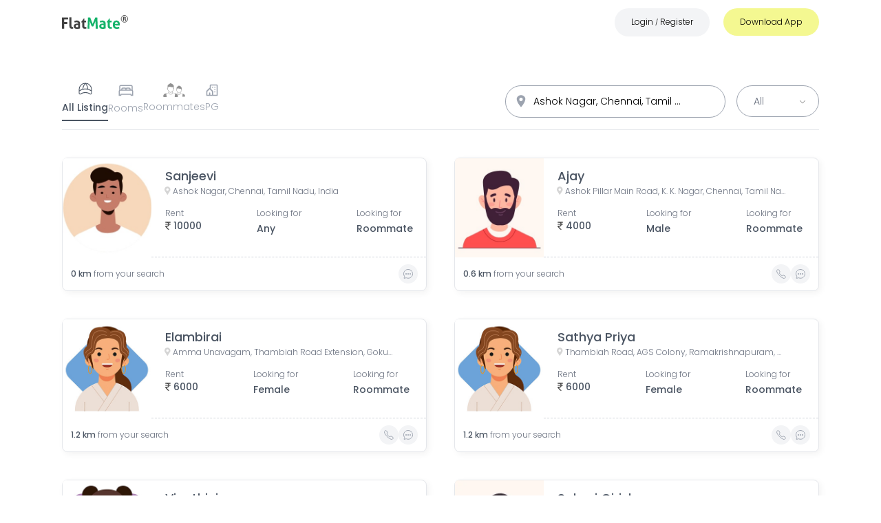

--- FILE ---
content_type: text/html; charset=utf-8
request_url: https://www.flatmate.in/property?address=Ashok%20Nagar,%20Chennai,%20Tamil%20Nadu,%20India&p=0
body_size: 38266
content:
<!DOCTYPE html><html lang="en"><head><meta name="next-font-preconnect"/><meta charSet="utf-8"/><meta property="og:title" content="Find Flat and Flatmates, Rooms on Rent, Shared Apartments"/><meta name="robots" content="index, follow, max-image-preview:large, max-snippet:-1, max-video-preview:-1"/><meta name="viewport" content="width=device-width, initial-scale=1, maximum-scale=1"/><meta name="msvalidate.01" content="4133E4999DC715A6F9C3CD4EDB155714"/><meta name="yandex-verification" content="81a4abfc0a26ce46"/><meta property="fb:pages" content="1512663279010646"/><meta name="google-play-app" content="app-id=in.flatmate&amp;referrer=utm_source%3Dflatmate.in%26utm_medium%3DWebsite"/><meta name="apple-itunes-app" content="app-id=1360260090, app-clip-bundle-id=in.flatmate.findroomi, app-clip-display=card"/><meta property="fb:app_id" content="1469549960002278"/><meta property="og:type" content="website"/><meta property="og:image" content="https://www.flatmate.in/logo.png"/><meta property="og:image:type" content="image/png"/><meta property="og:image:width" content="100"/><meta property="og:image:height" content="100"/><meta property="og:site_name" content="FlatMate.in"/><meta property="twitter:card" content="website"/><meta property="twitter:image" content="https://www.flatmate.in/logo.png"/><meta property="og:video" content="https://www.youtube.com/watch?v=EFFeTzGHkvo"/><link rel="shortcut icon" href="/favicon.ico"/><link rel="preconnect" href="https://www.flatmate.in"/><script defer="" src="https://www.googletagmanager.com/gtag/js?id=G-GPH0Q3P7D1"></script><script defer="">
              window.dataLayer = window.dataLayer || [];
              function gtag(){dataLayer.push(arguments);}
              gtag('js', new Date());
              gtag('config', 'G-GPH0Q3P7D1', { page_path: window.location.pathname });
             
            </script><title>Shared Accommodation &amp; Roommates in Ashok Nagar, Chennai, Tamil Nadu, India</title><meta name="description" content="FlatMate.in is India’s most popular platform to find a room, PG, and roommate. Download FlatMate APP, (Android and iOS) &amp; Find your perfect FlatMate right now. NestAway in Ashok Nagar, Chennai, Tamil Nadu, India . OYO LIFE in Ashok Nagar, Chennai, Tamil Nadu, India ."/><meta name="keywords" content="flatmate, flatmateapp, flatmate in delhi,find flatmates, flatbuddy,share accommodation, Shared Apartments find roommate, similar interest, find room, share room,looking for tenants, looking for roommate, PG in delhi, PG in Mumabi, PG in pune, PG in gurgaon, PG in Hyderabad, verified PGs in Delhi, Verified PGs in noida, Verified PGs in Gurgaon, looking for flatmate, rental property, FlatMates in Delhi, RoomMates in Delhi, FlatMates in Gurgaon, RoomMates in Gurgaon, FlatMates in Noida, RoomMates in Noida, FlatMates in Chandigarh, RoomMates in Chandigarh, Android, iPhone, APP Store"/><meta property="og:title" content="Shared Accommodation &amp; Roommates in  Ashok Nagar, Chennai, Tamil Nadu, India"/><meta property="og:site_name" content="FlatMate.in"/><meta property="og:description" content="FlatMate.in is India’s most popular platform to find a room, PG, and roommate. Download FlatMate APP, (Android and iOS) &amp; Find your perfect FlatMate right now. NestAway in Ashok Nagar, Chennai, Tamil Nadu, India . OYO LIFE in Ashok Nagar, Chennai, Tamil Nadu, India ."/><meta name="next-head-count" content="29"/><link rel="preload" href="/_next/static/css/fb7520a64844c19b.css" as="style"/><link rel="stylesheet" href="/_next/static/css/fb7520a64844c19b.css" data-n-g=""/><link rel="preload" href="/_next/static/css/27a29be19178c1f5.css" as="style"/><link rel="stylesheet" href="/_next/static/css/27a29be19178c1f5.css" data-n-p=""/><noscript data-n-css=""></noscript><script defer="" nomodule="" src="/_next/static/chunks/polyfills-5cd94c89d3acac5f.js"></script><script src="https://maps.googleapis.com/maps/api/js?key=AIzaSyA5tUQPPagWtElDr8FZuLz9oNGDpZ1eMr4&amp;libraries=places" defer="" data-nscript="beforeInteractive"></script><script src="/_next/static/chunks/webpack-60cf761d989f1df8.js" defer=""></script><script src="/_next/static/chunks/framework-4052df2546e10e47.js" defer=""></script><script src="/_next/static/chunks/main-d685589e0745a6dc.js" defer=""></script><script src="/_next/static/chunks/pages/_app-630354bc3975331c.js" defer=""></script><script src="/_next/static/chunks/95b64a6e-689498448dc7d990.js" defer=""></script><script src="/_next/static/chunks/d7eeaac4-eb8b4bdfcfc5b450.js" defer=""></script><script src="/_next/static/chunks/7112840a-5d632d549b309ef6.js" defer=""></script><script src="/_next/static/chunks/cccc6244-6eb0e9c12e5dbd33.js" defer=""></script><script src="/_next/static/chunks/75fc9c18-56db9d6c163fdf92.js" defer=""></script><script src="/_next/static/chunks/ae51ba48-6c531ca3e02d896f.js" defer=""></script><script src="/_next/static/chunks/252f366e-4992f8bff6b8c16a.js" defer=""></script><script src="/_next/static/chunks/98ea7ec2-4215c83181582b4c.js" defer=""></script><script src="/_next/static/chunks/17007de1-917524f8e8bb2ca5.js" defer=""></script><script src="/_next/static/chunks/1e7c12d4-41ef304551d93f74.js" defer=""></script><script src="/_next/static/chunks/5675-aaa3f09955bb40bc.js" defer=""></script><script src="/_next/static/chunks/733-e7d84bed7ed356fa.js" defer=""></script><script src="/_next/static/chunks/3977-66f63966fda2eeba.js" defer=""></script><script src="/_next/static/chunks/3333-cdbffa67339fb2d6.js" defer=""></script><script src="/_next/static/chunks/1072-0954cb2caa7d274a.js" defer=""></script><script src="/_next/static/chunks/6666-4919ff628abb4664.js" defer=""></script><script src="/_next/static/chunks/8091-51e299e6594f909e.js" defer=""></script><script src="/_next/static/chunks/3005-dabf46c28e43c155.js" defer=""></script><script src="/_next/static/chunks/8661-dbe703b29d8f9b1e.js" defer=""></script><script src="/_next/static/chunks/4210-ddebd365539d4491.js" defer=""></script><script src="/_next/static/chunks/pages/property-91f7bf7b07a4062c.js" defer=""></script><script src="/_next/static/QdynMz_qwz-EBHdzRGALC/_buildManifest.js" defer=""></script><script src="/_next/static/QdynMz_qwz-EBHdzRGALC/_ssgManifest.js" defer=""></script><script src="/_next/static/QdynMz_qwz-EBHdzRGALC/_middlewareManifest.js" defer=""></script></head><body><div id="__next"><div class="Toastify"></div><div class="transition duration-300 fixed top-0 left-0 right-0 bg-white zIndex-1100 hidden md:block"><nav class="h-14 w-full border-bottom transition duration-200 fixed top-0 left-0 right-0 bg-base-color lg:h-16 zIndex-1100"><div class="Container flex items-center justify-between showNav relative zIndex-1100"><a class="z-50 " aria-label="Go to FlatMate.in home page" href="/#home"><div class="w-20 md:w-24"><svg xmlns="http://www.w3.org/2000/svg" width="111.5" height="22.271" viewBox="0 0 111.5 22.271"><g id="Group_13" dataName="Group 13" transform="translate(-643 -939.5)"><g id="Layer_2" dataName="Layer 2" transform="translate(643 943)"><g id="Layer_1" dataName="Layer 1"><g id="Component_2_1" dataName="Component 2 1"><g id="FlatMate"><g id="Group_10" dataName="Group 10"><path id="Path_13" dataName="Path 13" d="M0,.45H10.2A7.76,7.76,0,0,1,10.35,2a8.07,8.07,0,0,1-.15,1.58H3.65V7.77h5.2A8.57,8.57,0,0,1,9,9.33a8.27,8.27,0,0,1-.15,1.57H3.65v7.52a11.55,11.55,0,0,1-1.8.16A11.56,11.56,0,0,1,0,18.42Z" fill="#414141"></path><path id="Path_14" dataName="Path 14" d="M12.57.15A10.87,10.87,0,0,1,14.35,0,10.61,10.61,0,0,1,16.1.15V13.27a6.9,6.9,0,0,0,.09,1.25,1.91,1.91,0,0,0,.27.74.92.92,0,0,0,.49.36,2.31,2.31,0,0,0,.75.1,3.47,3.47,0,0,0,.44,0,3.4,3.4,0,0,0,.46-.08,7.9,7.9,0,0,1,.28,2V18a1.23,1.23,0,0,1-.06.36,4.5,4.5,0,0,1-1,.17,9.76,9.76,0,0,1-1,.06,4.37,4.37,0,0,1-3.08-1.07,4.48,4.48,0,0,1-1.17-3.46Z" fill="#414141"></path><path id="Path_15" dataName="Path 15" d="M27.22,9.92A2,2,0,0,0,27,9a1.42,1.42,0,0,0-.55-.59,2.13,2.13,0,0,0-.86-.28A6.65,6.65,0,0,0,24.47,8a8.82,8.82,0,0,0-2.87.52,7.28,7.28,0,0,1-.53-1.22,5,5,0,0,1-.17-1.38,12.6,12.6,0,0,1,2.2-.54,12.74,12.74,0,0,1,2-.18,6.07,6.07,0,0,1,4.06,1.25,5,5,0,0,1,1.46,4V18a20,20,0,0,1-2.12.52,14.25,14.25,0,0,1-2.83.25,11.25,11.25,0,0,1-2.33-.22,5,5,0,0,1-1.83-.75,3.46,3.46,0,0,1-1.17-1.35,4.44,4.44,0,0,1-.42-2,3.74,3.74,0,0,1,.52-2,4,4,0,0,1,1.32-1.3,6,6,0,0,1,1.81-.7,9.78,9.78,0,0,1,2-.21,13.1,13.1,0,0,1,1.6.07Zm0,2.58-.65-.09h-.62a3.72,3.72,0,0,0-1.94.43,1.54,1.54,0,0,0-.71,1.41,1.59,1.59,0,0,0,.27,1,1.67,1.67,0,0,0,.67.52,2.81,2.81,0,0,0,.82.2h.76a4.74,4.74,0,0,0,.75-.06l.65-.11Z" fill="#414141"></path><path id="Path_16" dataName="Path 16" d="M34.17,8.2H32.55l-.13-.5,4.68-6h.57V5.5h3a5.623,5.623,0,0,0,.1.67c.02.2,0,.41,0,.63v.67a2,2,0,0,1-.1.73h-3v5.07a5.14,5.14,0,0,0,.13,1.25,1.75,1.75,0,0,0,.36.75,1.21,1.21,0,0,0,.59.38,2.88,2.88,0,0,0,.82.1,4.52,4.52,0,0,0,.74-.06l.64-.11a4.55,4.55,0,0,1,.25,1,6.33,6.33,0,0,1,.07.91v.83a10.25,10.25,0,0,1-2.37.28,5.08,5.08,0,0,1-3.48-1.07,4.41,4.41,0,0,1-1.2-3.46Z" fill="#414141"></path></g><g id="Group_11" dataName="Group 11"><path id="Path_17" dataName="Path 17" d="M43.9.45A13,13,0,0,1,45.82.3a12.36,12.36,0,0,1,1.93.15l4.12,10.3L56.12.45A9.21,9.21,0,0,1,57.85.3a10.73,10.73,0,0,1,1.82.15l.85,18a11.55,11.55,0,0,1-1.8.16,9.35,9.35,0,0,1-1.67-.16L56.6,6.22,53,14.67c-.23,0-.48.07-.73.09a6.28,6.28,0,0,1-.75,0h-.65a4.18,4.18,0,0,1-.67-.1L46.8,6.04l-.4,12.38a8.41,8.41,0,0,1-1.55.16,9.59,9.59,0,0,1-1.65-.16Z" fill="#15b36a"></path><path id="Path_18" dataName="Path 18" d="M70.27,9.92a2,2,0,0,0-.2-1,1.42,1.42,0,0,0-.55-.59,2.13,2.13,0,0,0-.86-.28A6.65,6.65,0,0,0,67.52,8a8.82,8.82,0,0,0-2.87.52,7.28,7.28,0,0,1-.53-1.22A5,5,0,0,1,64,5.92a12.6,12.6,0,0,1,2.2-.54,12.74,12.74,0,0,1,2-.18,6.07,6.07,0,0,1,4.06,1.25,5,5,0,0,1,1.46,4V18a20,20,0,0,1-2.12.52,14.25,14.25,0,0,1-2.83.25,11.18,11.18,0,0,1-2.33-.22,5,5,0,0,1-1.83-.75,3.46,3.46,0,0,1-1.17-1.35,4.44,4.44,0,0,1-.42-2,3.66,3.66,0,0,1,.52-2,4,4,0,0,1,1.32-1.3,6,6,0,0,1,1.81-.7,9.78,9.78,0,0,1,2-.21,13.1,13.1,0,0,1,1.6.07Zm0,2.58-.65-.09H69a3.72,3.72,0,0,0-1.94.43,1.54,1.54,0,0,0-.71,1.41,1.59,1.59,0,0,0,.27,1,1.67,1.67,0,0,0,.67.52,2.74,2.74,0,0,0,.82.2h.76a4.74,4.74,0,0,0,.75-.06l.65-.11Z" fill="#15b36a"></path><path id="Path_19" dataName="Path 19" d="M77.22,8.2H75.6l-.13-.5,4.68-6h.57V5.5h3a5.623,5.623,0,0,0,.1.67c.02.2,0,.41,0,.63v.67a2,2,0,0,1-.1.73h-3v5.07a4.69,4.69,0,0,0,.13,1.25,1.75,1.75,0,0,0,.36.75,1.17,1.17,0,0,0,.59.38,2.88,2.88,0,0,0,.82.1,4.52,4.52,0,0,0,.74-.06l.64-.11a5.21,5.21,0,0,1,.25,1,6.331,6.331,0,0,1,.07.91v.83a10.32,10.32,0,0,1-2.37.28,5.08,5.08,0,0,1-3.48-1.07,4.41,4.41,0,0,1-1.2-3.46Z" fill="#15b36a"></path><path id="Path_20" dataName="Path 20" d="M89.27,13.05a2.73,2.73,0,0,0,1,2.17,4.25,4.25,0,0,0,2.5.68,9.47,9.47,0,0,0,1.74-.16,10.26,10.26,0,0,0,1.69-.47,6.13,6.13,0,0,1,.47,1.2A6,6,0,0,1,97,18a12.19,12.19,0,0,1-4.4.75,8.41,8.41,0,0,1-3.09-.5,5.42,5.42,0,0,1-2.1-1.38,5.61,5.61,0,0,1-1.2-2.12,8.7,8.7,0,0,1-.39-2.67,8.89,8.89,0,0,1,.4-2.67A6.39,6.39,0,0,1,87.36,7.2a5.69,5.69,0,0,1,2-1.46A6.39,6.39,0,0,1,92,5.2a5.87,5.87,0,0,1,2.4.47A5.33,5.33,0,0,1,96.21,7a5.52,5.52,0,0,1,1.11,2,7.75,7.75,0,0,1,.38,2.44q0,.465,0,.93a5.129,5.129,0,0,1-.09.74Zm5.08-2.47a3.22,3.22,0,0,0-.66-1.94A2.12,2.12,0,0,0,92,7.9a2.47,2.47,0,0,0-1.9.7,3.28,3.28,0,0,0-.77,2Z" fill="#15b36a"></path></g></g></g></g></g><g id="Group_12" dataName="Group 12" transform="translate(731.621 928.621)"><circle id="Ellipse_4" dataName="Ellipse 4" cx="5.5" cy="5.5" r="5.5" transform="translate(11.379 11.379)" fill="none" stroke="#414141" stroke-width="1"></circle><path id="Path_21" dataName="Path 21" d="M59.12,49.011a1.106,1.106,0,0,0,.73-.2.968.968,0,0,0,0-1.246,1.148,1.148,0,0,0-.73-.184h-.687v1.626h.687m-.687,1.123v2.393H56.8V46.2h2.492a3.128,3.128,0,0,1,1.829.423,1.5,1.5,0,0,1,.583,1.326,1.67,1.67,0,0,1-.3,1.031,1.738,1.738,0,0,1-.914.589,1.258,1.258,0,0,1,.6.35,3.019,3.019,0,0,1,.534.816l.89,1.792H60.777L60,50.956a1.693,1.693,0,0,0-.473-.644,1.063,1.063,0,0,0-.638-.178h-.46" transform="translate(-42.478 -32.529)" fill="#414141"></path></g></g></svg></div></a></div></nav></div><section class=" "><div class="Container "><header class="searchArea w-auto h-auto mt-7 flex flex-col space-y-5 lg:space-y-0 border-b border-gray-200 lg:flex-row lg:items-center lg:pb-3"><div class="w-full flex relative flex-col lg:flex-row space-y-4 space-x-4 lg:space-y-0 items-center lg:order-2 lg:justify-end lg:w-full"><div class="w-full flex items-center space-x-4 lg:space-x-0 lg:w-80 md:justify-center lg:justify-stretch relative"><form class="search bg-white rounded-full transition transform relative lg:order-1 text-sm lg:text-md !w-full !max-w-full border border-gray-400 z-50  duration-200  focus-within:border-custom-green   "><div><input type="text" autoComplete="off" role="combobox" aria-autocomplete="list" aria-expanded="false" placeholder="Search Places..." value="Ashok Nagar, Chennai, Tamil Nadu, India" class="text-left placeholder:text-gray-500 placeholder:text-sm w-full h-full pr-14 pl-10 py-3 input capitalize truncate rounded-full bg-transparent"/></div><svg stroke="currentColor" fill="currentColor" stroke-width="0" viewBox="0 0 512 512" class="w-5 h-5 ml-0.5 text-gray-400 locationIcon" height="1em" width="1em" xmlns="http://www.w3.org/2000/svg"><path d="M256 32C167.67 32 96 96.51 96 176c0 128 160 304 160 304s160-176 160-304c0-79.49-71.67-144-160-144zm0 224a64 64 0 1164-64 64.07 64.07 0 01-64 64z"></path></svg></form><div class="filter w-8 h-8 right-3 top-2 z-50 absolute lg:hidden cursor-pointer border border-gray-300 rounded-full flex justify-flex items-center p-1.5"><svg stroke="currentColor" fill="none" stroke-width="2" viewBox="0 0 24 24" stroke-linecap="round" stroke-linejoin="round" class=" text-gray-700" height="1em" width="1em" xmlns="http://www.w3.org/2000/svg"><path d="M20 7h-9"></path><path d="M14 17H5"></path><circle cx="17" cy="17" r="3"></circle><circle cx="7" cy="7" r="3"></circle></svg></div></div><div class="!hidden btn-group flex items-center space-x-5 justify-center transition duration-200 lg:hidden"><button class="bg-custom-green text-white px-6 py-2 transition duration-200 rounded-lg text-xs">All</button><button class="bg-gray-100 text-gray-400 px-6 py-2 transition duration-200 rounded-lg text-xs">Male</button><button class="bg-gray-100 text-gray-400 px-6 py-2 transition duration-200 rounded-lg text-xs">Female</button></div><img src="/down-arrow-select.svg" class="hidden lg:block absolute z-10 w-2 top-5 right-5" alt="down arrow"/><select class="hidden relative bg-white border border-gray-400 pl-6 pr-10 py-3 lg:block rounded-full text-sm text-gray-500 cursor-pointer capitalize"><option value="" disabled="">Gender</option><option value="All">All</option><option value="Male">Male</option><option value="Female">Female</option></select></div><div class="tabs-group flex items-center justify-between text-gray-500 md:justify-start md:gap-6 lg:gap-10 lg:order-1 w-full"><div class="text-gray-400 pb-2  lg:pb-2 cursor-pointer Search_tab__39irm Search_active__15r5K flex flex-col justify-center items-center space-y-1"><div><svg stroke="currentColor" fill="currentColor" stroke-width="0" viewBox="0 0 256 256" class="w-6 h-6" height="1em" width="1em" xmlns="http://www.w3.org/2000/svg"><path d="M128,26A102.12,102.12,0,0,0,26,128v56a22,22,0,0,0,35,17.74c12.38-9,34.06-19.74,67-19.74s54.61,10.73,67,19.73A22,22,0,0,0,230,184V128A102.12,102.12,0,0,0,128,26Zm90,102v12.5a164.29,164.29,0,0,0-44.8-20.3A165.07,165.07,0,0,0,141.69,39,90.15,90.15,0,0,1,218,128Zm-57.21-10.78a168.56,168.56,0,0,0-65.58,0c5-38.38,24.16-65.59,32.79-76.14C136.63,51.65,155.8,78.85,160.79,117.23ZM114.31,39A165.07,165.07,0,0,0,82.8,120.21,164.29,164.29,0,0,0,38,140.51V128A90.15,90.15,0,0,1,114.31,39Zm98.26,153.85A9.94,9.94,0,0,1,202,192c-13.82-10-37.88-22-74-22s-60.22,12-74,22a9.92,9.92,0,0,1-10.53.85A9.79,9.79,0,0,1,38,184V155a154,154,0,0,1,180,0v29A9.79,9.79,0,0,1,212.57,192.89Z"></path></svg></div><p class="text-sm">All Listing</p></div><div class="text-gray-400 pb-2  lg:pb-2 cursor-pointer Search_tab__39irm false flex flex-col justify-center items-center space-y-1"><div><svg stroke="currentColor" fill="currentColor" stroke-width="0" viewBox="0 0 32 32" class="w-7 h-6" height="1em" width="1em" xmlns="http://www.w3.org/2000/svg"><path d="M 6 6 C 4.355469 6 3 7.355469 3 9 L 3 15.78125 C 2.390625 16.332031 2 17.121094 2 18 L 2 27 L 7 27 L 7 25 L 25 25 L 25 27 L 30 27 L 30 18 C 30 17.121094 29.609375 16.332031 29 15.78125 L 29 9 C 29 7.355469 27.644531 6 26 6 Z M 6 8 L 26 8 C 26.554688 8 27 8.445313 27 9 L 27 15 L 25 15 L 25 14 C 25 12.355469 23.644531 11 22 11 L 18 11 C 17.234375 11 16.53125 11.300781 16 11.78125 C 15.46875 11.300781 14.765625 11 14 11 L 10 11 C 8.355469 11 7 12.355469 7 14 L 7 15 L 5 15 L 5 9 C 5 8.445313 5.445313 8 6 8 Z M 10 13 L 14 13 C 14.554688 13 15 13.445313 15 14 L 15 15 L 9 15 L 9 14 C 9 13.445313 9.445313 13 10 13 Z M 18 13 L 22 13 C 22.554688 13 23 13.445313 23 14 L 23 15 L 17 15 L 17 14 C 17 13.445313 17.445313 13 18 13 Z M 5 17 L 27 17 C 27.554688 17 28 17.445313 28 18 L 28 25 L 27 25 L 27 23 L 5 23 L 5 25 L 4 25 L 4 18 C 4 17.445313 4.445313 17 5 17 Z"></path></svg></div><p class="text-sm">Rooms</p></div><div class="text-gray-400 pb-2  lg:pb-2 cursor-pointer Search_tab__39irm false flex flex-col justify-center items-center space-y-1"><div><svg class="w-8 h-5 text-gray-200 " xmlns="http://www.w3.org/2000/svg" viewBox="0 0 71.746 45.393" fill="#929292"><path id="need-roommate" d="M17.625,31.453c2.674,5.576,10.784,5.774,13.341.029a15.047,15.047,0,0,1-1.734-2.219c-.082-.123-.169-.245-.251-.374a7.227,7.227,0,0,1-4.688,1.6,7.153,7.153,0,0,1-5-2c-.082-.07-.152-.14-.228-.216-.187.52-.42,1.139-.677,1.717a9.122,9.122,0,0,1-.765,1.465Zm29.2,1.769c2.149,4.49,8.676,4.648,10.737.023a12.152,12.152,0,0,1-1.4-1.787c-.064-.1-.134-.2-.2-.3a5.849,5.849,0,0,1-3.772,1.29,5.758,5.758,0,0,1-4.023-1.611c-.064-.058-.123-.117-.187-.175-.152.415-.339.917-.543,1.384a7.714,7.714,0,0,1-.613,1.174Zm11.344-.473c2.3,1.623,7.888,2.014,10.031,3.211a5.931,5.931,0,0,1,1.874,1.588c1.08,1.425,3.287,6.6-.292,6.872H63.043l.829-9.266a17,17,0,0,1-5.716-1.781c-1.232,5.424-9.6,6.2-12.016.146l-.228-.584a2.229,2.229,0,0,0,.8-1.2c.263-.607.508-1.267.66-1.717a21.468,21.468,0,0,1-1.734-2.464l-1.752-2.779a5.045,5.045,0,0,1-.993-2.546,2,2,0,0,1,.169-.911,1.731,1.731,0,0,1,.6-.7,1.946,1.946,0,0,1,.426-.216,43.043,43.043,0,0,1-.082-5,7.037,7.037,0,0,1,.216-1.133A6.7,6.7,0,0,1,47.18,10.5a9.368,9.368,0,0,1,2.481-1.1c.555-.158-.082-1.407.5-1.465,2.773-.286,6.878,1.728,8.816,3.824a6.789,6.789,0,0,1,1.711,4.291l-.111,4.542h0a1.265,1.265,0,0,1,.923.958,3.946,3.946,0,0,1-.479,2.388h0c-.012.018-.018.041-.029.058l-2,3.287a17.036,17.036,0,0,1-2.446,3.375c.088.123.175.257.263.38a12.184,12.184,0,0,0,1.3,1.676.089.089,0,0,1,.058.041ZM45.107,21.212a1.734,1.734,0,0,0-.882.228.67.67,0,0,0-.251.292,1.046,1.046,0,0,0-.082.467,4.188,4.188,0,0,0,.835,2.032l.006.012h0l1.752,2.779a14.767,14.767,0,0,0,2.353,3.089A4.8,4.8,0,0,0,52.2,31.465a4.913,4.913,0,0,0,3.55-1.413,15.572,15.572,0,0,0,2.417-3.3l1.968-3.246a3.107,3.107,0,0,0,.415-1.728c-.053-.2-.269-.292-.631-.309-.082-.006-.158-.006-.239-.006l-.274.018a.435.435,0,0,1-.152-.012,2.874,2.874,0,0,1-.543-.029l.677-2.989c-5.01.788-8.758-2.931-14.053-.747l.38,3.521a2.278,2.278,0,0,1-.6-.012ZM31.725,30.863c2.855,2.014,9.8,2.5,12.465,3.988a7.365,7.365,0,0,1,2.33,1.973c1.343,1.769,4.087,8.2-.362,8.542H37.78l1.028-11.514a21.009,21.009,0,0,1-7.1-2.213c-1.53,6.738-11.934,7.7-14.929.181A22.4,22.4,0,0,1,9.8,33.981l1.611,11.379H2.433c-4.449-.339-1.7-6.767-.362-8.542A7.3,7.3,0,0,1,4.4,34.845c2.657-1.483,9.575-1.968,12.442-3.976a8.556,8.556,0,0,0,.654-1.279c.327-.753.631-1.576.823-2.137a27.163,27.163,0,0,1-2.149-3.059l-2.178-3.456a6.306,6.306,0,0,1-1.232-3.159,2.457,2.457,0,0,1,.216-1.133,2.1,2.1,0,0,1,.747-.87,2.774,2.774,0,0,1,.525-.269,56.222,56.222,0,0,1-.105-6.218,8.534,8.534,0,0,1,.269-1.407A8.324,8.324,0,0,1,18.086,3.2a11.6,11.6,0,0,1,3.083-1.372c.689-.193-.1-1.752.613-1.822,3.451-.35,8.548,2.149,10.959,4.753a8.4,8.4,0,0,1,2.125,5.331l-.134,5.64h0a1.559,1.559,0,0,1,1.144,1.185,4.933,4.933,0,0,1-.6,2.972h0l-.035.07-2.481,4.081a21.23,21.23,0,0,1-3.042,4.192c.105.152.216.315.327.473a14.732,14.732,0,0,0,1.623,2.084.426.426,0,0,0,.053.076ZM15.494,16.53a2.092,2.092,0,0,0-1.1.286.8.8,0,0,0-.309.362,1.29,1.29,0,0,0-.105.584,5.165,5.165,0,0,0,1.033,2.522l.006.018h0l2.172,3.456A18.5,18.5,0,0,0,20.112,27.6a6.006,6.006,0,0,0,4.169,1.682,6.134,6.134,0,0,0,4.414-1.752,19.56,19.56,0,0,0,3.007-4.1L34.148,19.4a3.929,3.929,0,0,0,.52-2.149c-.064-.245-.333-.362-.788-.385-.1-.006-.2-.006-.3-.006l-.344.018a.658.658,0,0,1-.187-.012,3.754,3.754,0,0,1-.671-.035l.841-3.713C27,14.1,22.343,9.471,15.762,12.192l.473,4.379a5.074,5.074,0,0,1-.742-.041Z" transform="translate(0.004 0.026)"></path></svg></div><p class="text-sm">Roommates</p></div><div class="text-gray-400 pb-2  lg:pb-2 cursor-pointer Search_tab__39irm false flex flex-col justify-center items-center space-y-1"><div><svg stroke="currentColor" fill="none" stroke-width="2" viewBox="0 0 24 24" stroke-linecap="round" stroke-linejoin="round" class="w-5 h-5" height="1em" width="1em" xmlns="http://www.w3.org/2000/svg"><path stroke="none" d="M0 0h24v24H0z" fill="none"></path><path d="M8 9l5 5v7h-5v-4m0 4h-5v-7l5 -5m1 1v-6a1 1 0 0 1 1 -1h10a1 1 0 0 1 1 1v17h-8"></path><path d="M13 7l0 .01"></path><path d="M17 7l0 .01"></path><path d="M17 11l0 .01"></path><path d="M17 15l0 .01"></path></svg></div><p class="text-sm">PG</p></div></div></header><div class="card-wrapper grid grid-cols-1 gap-7 my-7 md:grid-cols-2 lg:gap-10 lg:my-10"><a class="Search_card__30m7w border border-gray-100 rounded-lg overflow-hidden transition duration-200 relative transform hover:scale-105 cursor-pointer"><div class="w-full h-40 lg:h-36 flex"><figure class="Search_cardImage__1UVMv w-1/2 h-full border  -mt-1 lg:w-1/3 "><span aria-live="polite" aria-busy="true"><span class="react-loading-skeleton" style="height:100%">‌</span><br/></span></figure><div class="text-wrapper py-3 px-5 h-full w-full flex flex-col justify-start items-start gap-0.5 border-b border-dashed border-gray-300"><h3 class="text:text-base truncate w-11/12 sm:w-auto md:text-lg text-gray-600 font-medium"><span aria-live="polite" aria-busy="true"><span class="react-loading-skeleton">‌</span><br/></span></h3><div class="w-full"><span aria-live="polite" aria-busy="true"><span class="react-loading-skeleton" style="height:12px;width:100%">‌</span><br/></span></div><div class="w-full h-full"><p class="w-full lg:w-auto lg:pr-6 xl:pr-10 flex lg:flex-col gap-1 mt-8"></p><div class="w-full h-full flex gap-5"><p class="w-full h-full"><span aria-live="polite" aria-busy="true"><span class="react-loading-skeleton" style="height:7px;width:100%">‌</span><br/><span class="react-loading-skeleton" style="height:7px;width:100%">‌</span><br/></span></p><p class="w-full h-full"><span aria-live="polite" aria-busy="true"><span class="react-loading-skeleton" style="height:7px;width:100%">‌</span><br/><span class="react-loading-skeleton" style="height:7px;width:100%">‌</span><br/></span></p></div></div></div></div><div class="flex gap-1 items-center justify-between w-full text-xs p-3"><span aria-live="polite" aria-busy="true"><span class="react-loading-skeleton">‌</span><br/></span></div></a><a class="Search_card__30m7w border border-gray-100 rounded-lg overflow-hidden transition duration-200 relative transform hover:scale-105 cursor-pointer"><div class="w-full h-40 lg:h-36 flex"><figure class="Search_cardImage__1UVMv w-1/2 h-full border  -mt-1 lg:w-1/3 "><span aria-live="polite" aria-busy="true"><span class="react-loading-skeleton" style="height:100%">‌</span><br/></span></figure><div class="text-wrapper py-3 px-5 h-full w-full flex flex-col justify-start items-start gap-0.5 border-b border-dashed border-gray-300"><h3 class="text:text-base truncate w-11/12 sm:w-auto md:text-lg text-gray-600 font-medium"><span aria-live="polite" aria-busy="true"><span class="react-loading-skeleton">‌</span><br/></span></h3><div class="w-full"><span aria-live="polite" aria-busy="true"><span class="react-loading-skeleton" style="height:12px;width:100%">‌</span><br/></span></div><div class="w-full h-full"><p class="w-full lg:w-auto lg:pr-6 xl:pr-10 flex lg:flex-col gap-1 mt-8"></p><div class="w-full h-full flex gap-5"><p class="w-full h-full"><span aria-live="polite" aria-busy="true"><span class="react-loading-skeleton" style="height:7px;width:100%">‌</span><br/><span class="react-loading-skeleton" style="height:7px;width:100%">‌</span><br/></span></p><p class="w-full h-full"><span aria-live="polite" aria-busy="true"><span class="react-loading-skeleton" style="height:7px;width:100%">‌</span><br/><span class="react-loading-skeleton" style="height:7px;width:100%">‌</span><br/></span></p></div></div></div></div><div class="flex gap-1 items-center justify-between w-full text-xs p-3"><span aria-live="polite" aria-busy="true"><span class="react-loading-skeleton">‌</span><br/></span></div></a><a class="Search_card__30m7w border border-gray-100 rounded-lg overflow-hidden transition duration-200 relative transform hover:scale-105 cursor-pointer"><div class="w-full h-40 lg:h-36 flex"><figure class="Search_cardImage__1UVMv w-1/2 h-full border  -mt-1 lg:w-1/3 "><span aria-live="polite" aria-busy="true"><span class="react-loading-skeleton" style="height:100%">‌</span><br/></span></figure><div class="text-wrapper py-3 px-5 h-full w-full flex flex-col justify-start items-start gap-0.5 border-b border-dashed border-gray-300"><h3 class="text:text-base truncate w-11/12 sm:w-auto md:text-lg text-gray-600 font-medium"><span aria-live="polite" aria-busy="true"><span class="react-loading-skeleton">‌</span><br/></span></h3><div class="w-full"><span aria-live="polite" aria-busy="true"><span class="react-loading-skeleton" style="height:12px;width:100%">‌</span><br/></span></div><div class="w-full h-full"><p class="w-full lg:w-auto lg:pr-6 xl:pr-10 flex lg:flex-col gap-1 mt-8"></p><div class="w-full h-full flex gap-5"><p class="w-full h-full"><span aria-live="polite" aria-busy="true"><span class="react-loading-skeleton" style="height:7px;width:100%">‌</span><br/><span class="react-loading-skeleton" style="height:7px;width:100%">‌</span><br/></span></p><p class="w-full h-full"><span aria-live="polite" aria-busy="true"><span class="react-loading-skeleton" style="height:7px;width:100%">‌</span><br/><span class="react-loading-skeleton" style="height:7px;width:100%">‌</span><br/></span></p></div></div></div></div><div class="flex gap-1 items-center justify-between w-full text-xs p-3"><span aria-live="polite" aria-busy="true"><span class="react-loading-skeleton">‌</span><br/></span></div></a><a class="Search_card__30m7w border border-gray-100 rounded-lg overflow-hidden transition duration-200 relative transform hover:scale-105 cursor-pointer"><div class="w-full h-40 lg:h-36 flex"><figure class="Search_cardImage__1UVMv w-1/2 h-full border  -mt-1 lg:w-1/3 "><span aria-live="polite" aria-busy="true"><span class="react-loading-skeleton" style="height:100%">‌</span><br/></span></figure><div class="text-wrapper py-3 px-5 h-full w-full flex flex-col justify-start items-start gap-0.5 border-b border-dashed border-gray-300"><h3 class="text:text-base truncate w-11/12 sm:w-auto md:text-lg text-gray-600 font-medium"><span aria-live="polite" aria-busy="true"><span class="react-loading-skeleton">‌</span><br/></span></h3><div class="w-full"><span aria-live="polite" aria-busy="true"><span class="react-loading-skeleton" style="height:12px;width:100%">‌</span><br/></span></div><div class="w-full h-full"><p class="w-full lg:w-auto lg:pr-6 xl:pr-10 flex lg:flex-col gap-1 mt-8"></p><div class="w-full h-full flex gap-5"><p class="w-full h-full"><span aria-live="polite" aria-busy="true"><span class="react-loading-skeleton" style="height:7px;width:100%">‌</span><br/><span class="react-loading-skeleton" style="height:7px;width:100%">‌</span><br/></span></p><p class="w-full h-full"><span aria-live="polite" aria-busy="true"><span class="react-loading-skeleton" style="height:7px;width:100%">‌</span><br/><span class="react-loading-skeleton" style="height:7px;width:100%">‌</span><br/></span></p></div></div></div></div><div class="flex gap-1 items-center justify-between w-full text-xs p-3"><span aria-live="polite" aria-busy="true"><span class="react-loading-skeleton">‌</span><br/></span></div></a><a class="Search_card__30m7w border border-gray-100 rounded-lg overflow-hidden transition duration-200 relative transform hover:scale-105 cursor-pointer"><div class="w-full h-40 lg:h-36 flex"><figure class="Search_cardImage__1UVMv w-1/2 h-full border  -mt-1 lg:w-1/3 "><span aria-live="polite" aria-busy="true"><span class="react-loading-skeleton" style="height:100%">‌</span><br/></span></figure><div class="text-wrapper py-3 px-5 h-full w-full flex flex-col justify-start items-start gap-0.5 border-b border-dashed border-gray-300"><h3 class="text:text-base truncate w-11/12 sm:w-auto md:text-lg text-gray-600 font-medium"><span aria-live="polite" aria-busy="true"><span class="react-loading-skeleton">‌</span><br/></span></h3><div class="w-full"><span aria-live="polite" aria-busy="true"><span class="react-loading-skeleton" style="height:12px;width:100%">‌</span><br/></span></div><div class="w-full h-full"><p class="w-full lg:w-auto lg:pr-6 xl:pr-10 flex lg:flex-col gap-1 mt-8"></p><div class="w-full h-full flex gap-5"><p class="w-full h-full"><span aria-live="polite" aria-busy="true"><span class="react-loading-skeleton" style="height:7px;width:100%">‌</span><br/><span class="react-loading-skeleton" style="height:7px;width:100%">‌</span><br/></span></p><p class="w-full h-full"><span aria-live="polite" aria-busy="true"><span class="react-loading-skeleton" style="height:7px;width:100%">‌</span><br/><span class="react-loading-skeleton" style="height:7px;width:100%">‌</span><br/></span></p></div></div></div></div><div class="flex gap-1 items-center justify-between w-full text-xs p-3"><span aria-live="polite" aria-busy="true"><span class="react-loading-skeleton">‌</span><br/></span></div></a><a class="Search_card__30m7w border border-gray-100 rounded-lg overflow-hidden transition duration-200 relative transform hover:scale-105 cursor-pointer"><div class="w-full h-40 lg:h-36 flex"><figure class="Search_cardImage__1UVMv w-1/2 h-full border  -mt-1 lg:w-1/3 "><span aria-live="polite" aria-busy="true"><span class="react-loading-skeleton" style="height:100%">‌</span><br/></span></figure><div class="text-wrapper py-3 px-5 h-full w-full flex flex-col justify-start items-start gap-0.5 border-b border-dashed border-gray-300"><h3 class="text:text-base truncate w-11/12 sm:w-auto md:text-lg text-gray-600 font-medium"><span aria-live="polite" aria-busy="true"><span class="react-loading-skeleton">‌</span><br/></span></h3><div class="w-full"><span aria-live="polite" aria-busy="true"><span class="react-loading-skeleton" style="height:12px;width:100%">‌</span><br/></span></div><div class="w-full h-full"><p class="w-full lg:w-auto lg:pr-6 xl:pr-10 flex lg:flex-col gap-1 mt-8"></p><div class="w-full h-full flex gap-5"><p class="w-full h-full"><span aria-live="polite" aria-busy="true"><span class="react-loading-skeleton" style="height:7px;width:100%">‌</span><br/><span class="react-loading-skeleton" style="height:7px;width:100%">‌</span><br/></span></p><p class="w-full h-full"><span aria-live="polite" aria-busy="true"><span class="react-loading-skeleton" style="height:7px;width:100%">‌</span><br/><span class="react-loading-skeleton" style="height:7px;width:100%">‌</span><br/></span></p></div></div></div></div><div class="flex gap-1 items-center justify-between w-full text-xs p-3"><span aria-live="polite" aria-busy="true"><span class="react-loading-skeleton">‌</span><br/></span></div></a><a class="Search_card__30m7w border border-gray-100 rounded-lg overflow-hidden transition duration-200 relative transform hover:scale-105 cursor-pointer"><div class="w-full h-40 lg:h-36 flex"><figure class="Search_cardImage__1UVMv w-1/2 h-full border  -mt-1 lg:w-1/3 "><span aria-live="polite" aria-busy="true"><span class="react-loading-skeleton" style="height:100%">‌</span><br/></span></figure><div class="text-wrapper py-3 px-5 h-full w-full flex flex-col justify-start items-start gap-0.5 border-b border-dashed border-gray-300"><h3 class="text:text-base truncate w-11/12 sm:w-auto md:text-lg text-gray-600 font-medium"><span aria-live="polite" aria-busy="true"><span class="react-loading-skeleton">‌</span><br/></span></h3><div class="w-full"><span aria-live="polite" aria-busy="true"><span class="react-loading-skeleton" style="height:12px;width:100%">‌</span><br/></span></div><div class="w-full h-full"><p class="w-full lg:w-auto lg:pr-6 xl:pr-10 flex lg:flex-col gap-1 mt-8"></p><div class="w-full h-full flex gap-5"><p class="w-full h-full"><span aria-live="polite" aria-busy="true"><span class="react-loading-skeleton" style="height:7px;width:100%">‌</span><br/><span class="react-loading-skeleton" style="height:7px;width:100%">‌</span><br/></span></p><p class="w-full h-full"><span aria-live="polite" aria-busy="true"><span class="react-loading-skeleton" style="height:7px;width:100%">‌</span><br/><span class="react-loading-skeleton" style="height:7px;width:100%">‌</span><br/></span></p></div></div></div></div><div class="flex gap-1 items-center justify-between w-full text-xs p-3"><span aria-live="polite" aria-busy="true"><span class="react-loading-skeleton">‌</span><br/></span></div></a><a class="Search_card__30m7w border border-gray-100 rounded-lg overflow-hidden transition duration-200 relative transform hover:scale-105 cursor-pointer"><div class="w-full h-40 lg:h-36 flex"><figure class="Search_cardImage__1UVMv w-1/2 h-full border  -mt-1 lg:w-1/3 "><span aria-live="polite" aria-busy="true"><span class="react-loading-skeleton" style="height:100%">‌</span><br/></span></figure><div class="text-wrapper py-3 px-5 h-full w-full flex flex-col justify-start items-start gap-0.5 border-b border-dashed border-gray-300"><h3 class="text:text-base truncate w-11/12 sm:w-auto md:text-lg text-gray-600 font-medium"><span aria-live="polite" aria-busy="true"><span class="react-loading-skeleton">‌</span><br/></span></h3><div class="w-full"><span aria-live="polite" aria-busy="true"><span class="react-loading-skeleton" style="height:12px;width:100%">‌</span><br/></span></div><div class="w-full h-full"><p class="w-full lg:w-auto lg:pr-6 xl:pr-10 flex lg:flex-col gap-1 mt-8"></p><div class="w-full h-full flex gap-5"><p class="w-full h-full"><span aria-live="polite" aria-busy="true"><span class="react-loading-skeleton" style="height:7px;width:100%">‌</span><br/><span class="react-loading-skeleton" style="height:7px;width:100%">‌</span><br/></span></p><p class="w-full h-full"><span aria-live="polite" aria-busy="true"><span class="react-loading-skeleton" style="height:7px;width:100%">‌</span><br/><span class="react-loading-skeleton" style="height:7px;width:100%">‌</span><br/></span></p></div></div></div></div><div class="flex gap-1 items-center justify-between w-full text-xs p-3"><span aria-live="polite" aria-busy="true"><span class="react-loading-skeleton">‌</span><br/></span></div></a></div></div></section><section class="footer border-t border-gray-100 pt-10 md:pt-24 pb-10"><section class="Container bg-white px-3 md:px-0 pb-16"><div class="whitespace-nowrap grid grid-cols-2 sm:grid-cols-3 md:grid-cols-4 lg:grid-cols-5 gap-10 md:gap-10 pb-10 border-b border-gray-200"><div class="w-44"><a class="z-50" aria-label="Go to FlatMate.in home page" href="/#home"><div class="w-28"><svg xmlns="http://www.w3.org/2000/svg" width="111.5" height="22.271" viewBox="0 0 111.5 22.271"><g id="Group_13" dataName="Group 13" transform="translate(-643 -939.5)"><g id="Layer_2" dataName="Layer 2" transform="translate(643 943)"><g id="Layer_1" dataName="Layer 1"><g id="Component_2_1" dataName="Component 2 1"><g id="FlatMate"><g id="Group_10" dataName="Group 10"><path id="Path_13" dataName="Path 13" d="M0,.45H10.2A7.76,7.76,0,0,1,10.35,2a8.07,8.07,0,0,1-.15,1.58H3.65V7.77h5.2A8.57,8.57,0,0,1,9,9.33a8.27,8.27,0,0,1-.15,1.57H3.65v7.52a11.55,11.55,0,0,1-1.8.16A11.56,11.56,0,0,1,0,18.42Z" fill="#414141"></path><path id="Path_14" dataName="Path 14" d="M12.57.15A10.87,10.87,0,0,1,14.35,0,10.61,10.61,0,0,1,16.1.15V13.27a6.9,6.9,0,0,0,.09,1.25,1.91,1.91,0,0,0,.27.74.92.92,0,0,0,.49.36,2.31,2.31,0,0,0,.75.1,3.47,3.47,0,0,0,.44,0,3.4,3.4,0,0,0,.46-.08,7.9,7.9,0,0,1,.28,2V18a1.23,1.23,0,0,1-.06.36,4.5,4.5,0,0,1-1,.17,9.76,9.76,0,0,1-1,.06,4.37,4.37,0,0,1-3.08-1.07,4.48,4.48,0,0,1-1.17-3.46Z" fill="#414141"></path><path id="Path_15" dataName="Path 15" d="M27.22,9.92A2,2,0,0,0,27,9a1.42,1.42,0,0,0-.55-.59,2.13,2.13,0,0,0-.86-.28A6.65,6.65,0,0,0,24.47,8a8.82,8.82,0,0,0-2.87.52,7.28,7.28,0,0,1-.53-1.22,5,5,0,0,1-.17-1.38,12.6,12.6,0,0,1,2.2-.54,12.74,12.74,0,0,1,2-.18,6.07,6.07,0,0,1,4.06,1.25,5,5,0,0,1,1.46,4V18a20,20,0,0,1-2.12.52,14.25,14.25,0,0,1-2.83.25,11.25,11.25,0,0,1-2.33-.22,5,5,0,0,1-1.83-.75,3.46,3.46,0,0,1-1.17-1.35,4.44,4.44,0,0,1-.42-2,3.74,3.74,0,0,1,.52-2,4,4,0,0,1,1.32-1.3,6,6,0,0,1,1.81-.7,9.78,9.78,0,0,1,2-.21,13.1,13.1,0,0,1,1.6.07Zm0,2.58-.65-.09h-.62a3.72,3.72,0,0,0-1.94.43,1.54,1.54,0,0,0-.71,1.41,1.59,1.59,0,0,0,.27,1,1.67,1.67,0,0,0,.67.52,2.81,2.81,0,0,0,.82.2h.76a4.74,4.74,0,0,0,.75-.06l.65-.11Z" fill="#414141"></path><path id="Path_16" dataName="Path 16" d="M34.17,8.2H32.55l-.13-.5,4.68-6h.57V5.5h3a5.623,5.623,0,0,0,.1.67c.02.2,0,.41,0,.63v.67a2,2,0,0,1-.1.73h-3v5.07a5.14,5.14,0,0,0,.13,1.25,1.75,1.75,0,0,0,.36.75,1.21,1.21,0,0,0,.59.38,2.88,2.88,0,0,0,.82.1,4.52,4.52,0,0,0,.74-.06l.64-.11a4.55,4.55,0,0,1,.25,1,6.33,6.33,0,0,1,.07.91v.83a10.25,10.25,0,0,1-2.37.28,5.08,5.08,0,0,1-3.48-1.07,4.41,4.41,0,0,1-1.2-3.46Z" fill="#414141"></path></g><g id="Group_11" dataName="Group 11"><path id="Path_17" dataName="Path 17" d="M43.9.45A13,13,0,0,1,45.82.3a12.36,12.36,0,0,1,1.93.15l4.12,10.3L56.12.45A9.21,9.21,0,0,1,57.85.3a10.73,10.73,0,0,1,1.82.15l.85,18a11.55,11.55,0,0,1-1.8.16,9.35,9.35,0,0,1-1.67-.16L56.6,6.22,53,14.67c-.23,0-.48.07-.73.09a6.28,6.28,0,0,1-.75,0h-.65a4.18,4.18,0,0,1-.67-.1L46.8,6.04l-.4,12.38a8.41,8.41,0,0,1-1.55.16,9.59,9.59,0,0,1-1.65-.16Z" fill="#15b36a"></path><path id="Path_18" dataName="Path 18" d="M70.27,9.92a2,2,0,0,0-.2-1,1.42,1.42,0,0,0-.55-.59,2.13,2.13,0,0,0-.86-.28A6.65,6.65,0,0,0,67.52,8a8.82,8.82,0,0,0-2.87.52,7.28,7.28,0,0,1-.53-1.22A5,5,0,0,1,64,5.92a12.6,12.6,0,0,1,2.2-.54,12.74,12.74,0,0,1,2-.18,6.07,6.07,0,0,1,4.06,1.25,5,5,0,0,1,1.46,4V18a20,20,0,0,1-2.12.52,14.25,14.25,0,0,1-2.83.25,11.18,11.18,0,0,1-2.33-.22,5,5,0,0,1-1.83-.75,3.46,3.46,0,0,1-1.17-1.35,4.44,4.44,0,0,1-.42-2,3.66,3.66,0,0,1,.52-2,4,4,0,0,1,1.32-1.3,6,6,0,0,1,1.81-.7,9.78,9.78,0,0,1,2-.21,13.1,13.1,0,0,1,1.6.07Zm0,2.58-.65-.09H69a3.72,3.72,0,0,0-1.94.43,1.54,1.54,0,0,0-.71,1.41,1.59,1.59,0,0,0,.27,1,1.67,1.67,0,0,0,.67.52,2.74,2.74,0,0,0,.82.2h.76a4.74,4.74,0,0,0,.75-.06l.65-.11Z" fill="#15b36a"></path><path id="Path_19" dataName="Path 19" d="M77.22,8.2H75.6l-.13-.5,4.68-6h.57V5.5h3a5.623,5.623,0,0,0,.1.67c.02.2,0,.41,0,.63v.67a2,2,0,0,1-.1.73h-3v5.07a4.69,4.69,0,0,0,.13,1.25,1.75,1.75,0,0,0,.36.75,1.17,1.17,0,0,0,.59.38,2.88,2.88,0,0,0,.82.1,4.52,4.52,0,0,0,.74-.06l.64-.11a5.21,5.21,0,0,1,.25,1,6.331,6.331,0,0,1,.07.91v.83a10.32,10.32,0,0,1-2.37.28,5.08,5.08,0,0,1-3.48-1.07,4.41,4.41,0,0,1-1.2-3.46Z" fill="#15b36a"></path><path id="Path_20" dataName="Path 20" d="M89.27,13.05a2.73,2.73,0,0,0,1,2.17,4.25,4.25,0,0,0,2.5.68,9.47,9.47,0,0,0,1.74-.16,10.26,10.26,0,0,0,1.69-.47,6.13,6.13,0,0,1,.47,1.2A6,6,0,0,1,97,18a12.19,12.19,0,0,1-4.4.75,8.41,8.41,0,0,1-3.09-.5,5.42,5.42,0,0,1-2.1-1.38,5.61,5.61,0,0,1-1.2-2.12,8.7,8.7,0,0,1-.39-2.67,8.89,8.89,0,0,1,.4-2.67A6.39,6.39,0,0,1,87.36,7.2a5.69,5.69,0,0,1,2-1.46A6.39,6.39,0,0,1,92,5.2a5.87,5.87,0,0,1,2.4.47A5.33,5.33,0,0,1,96.21,7a5.52,5.52,0,0,1,1.11,2,7.75,7.75,0,0,1,.38,2.44q0,.465,0,.93a5.129,5.129,0,0,1-.09.74Zm5.08-2.47a3.22,3.22,0,0,0-.66-1.94A2.12,2.12,0,0,0,92,7.9a2.47,2.47,0,0,0-1.9.7,3.28,3.28,0,0,0-.77,2Z" fill="#15b36a"></path></g></g></g></g></g><g id="Group_12" dataName="Group 12" transform="translate(731.621 928.621)"><circle id="Ellipse_4" dataName="Ellipse 4" cx="5.5" cy="5.5" r="5.5" transform="translate(11.379 11.379)" fill="none" stroke="#414141" stroke-width="1"></circle><path id="Path_21" dataName="Path 21" d="M59.12,49.011a1.106,1.106,0,0,0,.73-.2.968.968,0,0,0,0-1.246,1.148,1.148,0,0,0-.73-.184h-.687v1.626h.687m-.687,1.123v2.393H56.8V46.2h2.492a3.128,3.128,0,0,1,1.829.423,1.5,1.5,0,0,1,.583,1.326,1.67,1.67,0,0,1-.3,1.031,1.738,1.738,0,0,1-.914.589,1.258,1.258,0,0,1,.6.35,3.019,3.019,0,0,1,.534.816l.89,1.792H60.777L60,50.956a1.693,1.693,0,0,0-.473-.644,1.063,1.063,0,0,0-.638-.178h-.46" transform="translate(-42.478 -32.529)" fill="#414141"></path></g></g></svg></div></a><p style="max-width:200px;white-space:pre-wrap;padding-right:15px" class="text-xs lg:text-sm text-gray-600 mt-4 leading-7 lg:!leading-7">Unit no. 1227, 1228, Tower C in Alphathum, Sector 90, Noida - 201305<br/><a href="mailto:feedback@flatmate.in" title="Contact us at feedback@flatmate.in" class="underline ">feedback@flatmate.in</a><br/><a href="mailto:feedback@flatmate.in" title="Contact us at feedback@flatmate.in" class="bg-custom-green p-1 px-4 rounded-full inline-block my-2 !text-white">Contact us</a></p><div class="flex items-center space-x-5 mt-5"><a href="https://www.linkedin.com/company/flatmate-in/" target="_blank"><img src="/linkedin.svg" alt="linkedin icon" class="w-4 h-4"/></a><a href="https://www.facebook.com/flatmate.in" target="_blank"><img src="/fb.svg" alt="Facebook icon" class="w-4 h-4"/></a><a href="https://www.instagram.com/flatmate_in/" target="_blank"><img src="/insta.svg" alt="Instagram icon" class="w-4 h-4 "/></a><a href="https://www.youtube.com/@flatmatesinindia" target="_blank"><img src="/youtube.svg" alt="Instagram icon" class="w-5 h-5"/></a></div></div><div class="flex flex-col space-y-3 text-xs lg:text-sm text-gray-600"><h3 class="font-medium text-lg lg:text-xl text-gray-600">About</h3><a href="https://www.flatmate.in/aboutus" target="_blank" class="hover:underline cursor-pointer text-gray-600" title="Company">Company</a><a href="https://www.flatmate.in/terms" target="_blank" class="hover:underline cursor-pointer text-gray-600" title="Terms &amp; Conditions">Terms &amp; Conditions</a><a href="https://www.flatmate.in/privacy-policy" target="_blank" class="hover:underline cursor-pointer text-gray-600" title="Privacy Policy">Privacy Policy</a><a href="https://www.flatmate.in/refunds" target="_blank" class="hover:underline cursor-pointer text-gray-600" title="Refund &amp; Cancel">Refund &amp; Cancel</a><a href="https://www.flatmate.in/careers" target="_blank" class="hover:underline cursor-pointer text-gray-600" title="Careers">Careers</a><a href="https://blog.flatmate.in/" target="_blank" class="hover:underline cursor-pointer text-gray-600" title="Blogs">Blogs</a></div><div class="flex flex-col space-y-3 text-xs lg:text-sm text-gray-600"><h3 class="font-medium text-lg lg:text-xl text-gray-600">Flatmates</h3><a href="https://www.flatmate.in/flatmates-in-delhi" target="_blank" class="hover:underline cursor-pointer text-gray-600" title="Flatmates in Delhi">Flatmates in Delhi</a><a href="https://www.flatmate.in/flatmates-in-noida" target="_blank" class="hover:underline cursor-pointer text-gray-600" title="Flatmates in Noida">Flatmates in Noida</a><a href="https://www.flatmate.in/flatmates-in-gurgaon" target="_blank" class="hover:underline cursor-pointer text-gray-600" title="Flatmates in Gurgaon">Flatmates in Gurgaon</a><a href="https://www.flatmate.in/flatmates-in-bangalore" target="_blank" class="hover:underline cursor-pointer text-gray-600" title="Flatmates in Bangalore">Flatmates in Bangalore</a><a href="https://www.flatmate.in/flatmates-in-pune" target="_blank" class="hover:underline cursor-pointer text-gray-600" title="Flatmates in Pune">Flatmates in Pune</a><a href="https://www.flatmate.in/flatmates-in-hyderabad" target="_blank" class="hover:underline cursor-pointer text-gray-600" title="Flatmates in Hyderabad">Flatmates in Hyderabad</a></div><div class="flex flex-col space-y-3 text-xs lg:text-sm text-gray-600"><h3 class="font-medium text-lg lg:text-xl text-gray-600">PGs</h3><a href="https://www.flatmate.in/pg-in-delhi" target="_blank" class="hover:underline cursor-pointer text-gray-600" title="PG in Delhi">PG in Delhi</a><a href="https://www.flatmate.in/pg-in-noida" target="_blank" class="hover:underline cursor-pointer text-gray-600" title="PG in Noida">PG in Noida</a><a href="https://www.flatmate.in/pg-in-gurgaon" target="_blank" class="hover:underline cursor-pointer text-gray-600" title="PG in Gurgaon">PG in Gurgaon</a><a href="https://www.flatmate.in/pg-in-bangalore" target="_blank" class="hover:underline cursor-pointer text-gray-600" title="PG in Bangalore">PG in Bangalore</a><a href="https://www.flatmate.in/pg-in-pune" target="_blank" class="hover:underline cursor-pointer text-gray-600" title="PG in Pune">PG in Pune</a><a href="https://www.flatmate.in/pg-in-hyderabad" target="_blank" class="hover:underline cursor-pointer text-gray-600" title="PG in Hyderabad">PG in Hyderabad</a></div><div class="flex flex-col space-y-3 text-xs lg:text-sm text-gray-600"><h3 class="font-medium text-lg lg:text-xl text-gray-600">Our Services</h3><a href="https://www.flatmate.in/rent-agreement" target="_blank" class="hover:underline cursor-pointer text-gray-600" title="Rental Agreement">Rental Agreement</a><a href="https://www.flatmate.in/tenant-verification" target="_blank" class="hover:underline cursor-pointer text-gray-600" title="Tenant Verification">Tenant Verification</a><a href="https://www.flatmate.in/buy-furniture" target="_blank" class="hover:underline cursor-pointer text-gray-600" title="Buy Furniture Online: Affordable &amp; Quality Options | Furniture Deals &amp; Discounts">Buy Furniture</a><a href="https://www.flatmate.in/rent-receipt" target="_blank" class="hover:underline cursor-pointer text-gray-600" title="Generate Rent Receipt">Rent Receipt</a><a href="https://www.flatmate.in/manage-my-property" target="_blank" class="hover:underline cursor-pointer text-gray-600" title="Manage Your Flat">Manage Your Flat</a></div></div><div class="flex flex-col space-y-5 md:flex-row md:justify-between md:space-y-0 md:items-center mt-10 text-sm"><p class="text-gray-500 ">Product of<!-- --> <a class="font-medium text-gray-600" href="https://www.think-straight.com/" target="blank">Think Straight IT LLP</a></p><div class=" flex items-center md:justify-center"><button class="p-3 px-6 bg-gray-500 hover:bg-gray-600 text-white inline-flex space-x-1.5 transition duration-200 items-center rounded-full order-2 text-sm"><span>Useful Links</span><img src="/down-arrow.svg" alt="arrow icon" class="w-2 false"/></button></div><p class="text-gray-600 md:order-4">© <!-- -->2026<!-- --> FlatMate.in All Rights Reserved</p></div><div class="overflow-hidden h-0 opacity-0 pointer-events-none"><div><p><a href="https://www.flatmate.in/rooms-in-andheri-east-mumbai" title="Rooms in Andheri East Mumbai | Rooms in Andheri | Flatmate.in Rooms in Mumbai">rooms-in-andheri-east-mumbai</a></p><p><a href="https://www.flatmate.in/rooms-for-rent-in-andheri-west-mumbai" title="Rooms for Rent in Andheri West Mumbai">rooms-for-rent-in-andheri-west-mumbai</a></p><p><a href="https://www.flatmate.in/flatmates-in-andheri-east-mumbai" title="Flatmates in Andheri East Mumbai">flatmates-in-andheri-east-mumbai</a></p><p><a href="https://www.flatmate.in/pg-in-andheri-east-mumbai" title="PG in Andheri East Mumbai">pg-in-andheri-east-mumbai</a></p><p><a href="https://www.flatmate.in/shared-rooms-in-andheri-west-mumbai" title="Shared Rooms in Andheri West Mumbai">shared-rooms-in-andheri-west-mumbai</a></p><p><a href="https://www.flatmate.in/rooms-in-navi-mumbai" title="Rooms in Navi Mumbai">rooms-in-navi-mumbai</a></p><p><a href="https://www.flatmate.in/rooms-in-thane-mumbai" title="Rooms in Thane">rooms-in-thane-mumbai</a></p><p><a href="https://www.flatmate.in/shared-apartments-in-thane-mumbai" title="Shared Apartments in Thane">shared-apartments-in-thane-mumbai</a></p><p><a href="https://www.flatmate.in/single-room-in-thane-mumbai" title="Single Room in Thane">single-room-in-thane-mumbai</a></p><p><a href="https://www.flatmate.in/single-room-in-andheri-east-mumbai" title="Single Room in Andheri East Mumbai">single-room-in-andheri-east-mumbai</a></p><p><a href="https://www.flatmate.in/rooms-for-rent-in-mumbai" title="Rooms for Rent in Mumbai">rooms-for-rent-in-mumbai</a></p><p><a href="https://www.flatmate.in/roommate-in-andheri-east-mumbai" title="Roommate in Andheri East Mumbai">roommate-in-andheri-east-mumbai</a></p><p><a href="https://www.flatmate.in/roommate-in-andheri-west-mumbai" title="Roommate in Andheri West Mumbai">roommate-in-andheri-west-mumbai</a></p><p><a href="https://www.flatmate.in/roommate-in-mumbai" title="Roommate in Mumbai">roommate-in-mumbai</a></p><p><a href="https://www.flatmate.in/roommate-in-navi-mumbai" title="Roommate in Navi Mumbai">roommate-in-navi-mumbai</a></p><p><a href="https://www.flatmate.in/roommate-in-thane-mumbai" title="Roommate in Thane">roommate-in-thane-mumbai</a></p><p><a href="https://www.flatmate.in/flatmates-in-navi-mumbai" title="Flatmates in Navi Mumbai">flatmates-in-navi-mumbai</a></p><p><a href="https://www.flatmate.in/pg-in-navi-mumbai" title="Pg in Navi Mumbai">pg-in-navi-mumbai</a></p><p><a href="https://www.flatmate.in/shared-apartments-in-navi-mumbai" title="Shared Apartments in Navi Mumbai">shared-apartments-in-navi-mumbai</a></p><p><a href="https://www.flatmate.in/rooms-for-rent-in-navi-mumbai" title="Rooms for Rent in Navi Mumbai">rooms-for-rent-in-navi-mumbai</a></p><p><a href="https://www.flatmate.in/shared-rooms-in-navi-mumbai" title="Shared Rooms in Navi Mumbai">shared-rooms-in-navi-mumbai</a></p><p><a href="https://www.flatmate.in/single-room-in-navi-mumbai" title="Single Room in Navi Mumbai">single-room-in-navi-mumbai</a></p><p><a href="https://www.flatmate.in/single-room-in-andheri-west-mumbai" title="Single Room in Andheri West Mumbai">single-room-in-andheri-west-mumbai</a></p><p><a href="https://www.flatmate.in/single-room-in-mumbai" title="Single Room in Mumbai">single-room-in-mumbai</a></p><p><a href="https://www.flatmate.in/pg-in-andheri-west-mumbai" title="PG in Andheri West Mumbai">pg-in-andheri-west-mumbai</a></p><p><a href="https://www.flatmate.in/shared-rooms-in-andheri-east-mumbai" title="Shared Rooms in Andheri East Mumbai">shared-rooms-in-andheri-east-mumbai</a></p><p><a href="https://www.flatmate.in/rooms-for-rent-in-andheri-east-mumbai" title="Rooms for Rent in Andheri East Mumbai">rooms-for-rent-in-andheri-east-mumbai</a></p><p><a href="https://www.flatmate.in/shared-apartments-in-andheri-east-mumbai" title="Shared Apartments in Andheri East Mumbai">shared-apartments-in-andheri-east-mumbai</a></p><p><a href="https://www.flatmate.in/shared-apartments-in-andheri-west-mumbai" title="Shared Apartments in Andheri West Mumbai">shared-apartments-in-andheri-west-mumbai</a></p><p><a href="https://www.flatmate.in/flatmates-in-mumbai" title="Flatmates in Mumbai">flatmates-in-mumbai</a></p><p><a href="https://www.flatmate.in/pg-in-mumbai" title="Pg in Mumbai">pg-in-mumbai</a></p><p><a href="https://www.flatmate.in/coliving-spaces-in-mumbai" title="Coliving Spaces in Mumbai">coliving-spaces-in-mumbai</a></p><p><a href="https://www.flatmate.in/coliving-spaces-in-andheri-east-mumbai" title="Coliving Spaces in Andheri East Mumbai">coliving-spaces-in-andheri-east-mumbai</a></p><p><a href="https://www.flatmate.in/coliving-spaces-in-andheri-west-mumbai" title="Coliving Spaces in Andheri West Mumbai">coliving-spaces-in-andheri-west-mumbai</a></p><p><a href="https://www.flatmate.in/coliving-spaces-in-thane-mumbai" title="Coliving Spaces in Thane">coliving-spaces-in-thane-mumbai</a></p><p><a href="https://www.flatmate.in/coliving-spaces-in-navi-mumbai" title="Coliving Spaces in Navi Mumbai">coliving-spaces-in-navi-mumbai</a></p><p><a href="https://www.flatmate.in/shared-apartments-in-mumbai" title="Shared Apartments in Mumbai">shared-apartments-in-mumbai</a></p><p><a href="https://www.flatmate.in/flatmates-in-delhi" title="Flatmates in Delhi">flatmates-in-delhi</a></p><p><a href="https://www.flatmate.in/rooms-in-mukherjee-nagar-delhi" title="Rooms in Mukherjee Nagar">rooms-in-mukherjee-nagar-delhi</a></p><p><a href="https://www.flatmate.in/flatmates-in-south-delhi" title="Flatmates in South Delhi">flatmates-in-south-delhi</a></p><p><a href="https://www.flatmate.in/rooms-for-rent-in-delhi" title="Rooms for Rent in Delhi">rooms-for-rent-in-delhi</a></p><p><a href="https://www.flatmate.in/rooms-in-karol-bagh-delhi" title="Rooms in Karol Bagh">rooms-in-karol-bagh-delhi</a></p><p><a href="https://www.flatmate.in/rooms-in-north-campus-delhi" title="Rooms in North Campus">rooms-in-north-campus-delhi</a></p><p><a href="https://www.flatmate.in/rooms-on-rent-without-brokerage-in-delhi" title="Rooms on Rent in Delhi Without Brokerage">rooms-on-rent-without-brokerage-in-delhi</a></p><p><a href="https://www.flatmate.in/single-room-for-rent-in-south-delhi" title="Single room for Rent in South Delhi">single-room-for-rent-in-south-delhi</a></p><p><a href="https://www.flatmate.in/single-room-in-delhi" title="Single room in Delhi">single-room-in-delhi</a></p><p><a href="https://www.flatmate.in/single-room-in-karol-bagh-delhi" title="Single room in Karol Bagh Delhi">single-room-in-karol-bagh-delhi</a></p><p><a href="https://www.flatmate.in/single-room-in-north-campus-delhi" title="Single room in North Campus Delhi">single-room-in-north-campus-delhi</a></p><p><a href="https://www.flatmate.in/single-room-in-mukherjee-nagar-delhi" title="Single room in Mukherjee Nagar Delhi">single-room-in-mukherjee-nagar-delhi</a></p><p><a href="https://www.flatmate.in/single-room-in-majnu-ka-tilla-delhi" title="Single room in Majnu Ka Tilla Delhi">single-room-in-majnu-ka-tilla-delhi</a></p><p><a href="https://www.flatmate.in/coliving-spaces-in-delhi" title="Coliving Spaces in Delhi">coliving-spaces-in-delhi</a></p><p><a href="https://www.flatmate.in/coliving-spaces-in-south-delhi" title="Coliving Spaces in South Delhi">coliving-spaces-in-south-delhi</a></p><p><a href="https://www.flatmate.in/coliving-spaces-in-karol-bagh-delhi" title="Coliving Spaces in Karol Bagh Delhi">coliving-spaces-in-karol-bagh-delhi</a></p><p><a href="https://www.flatmate.in/coliving-spaces-in-mukherjee-nagar-delhi" title="Coliving Spaces in Mukherjee Nagar Delhi">coliving-spaces-in-mukherjee-nagar-delhi</a></p><p><a href="https://www.flatmate.in/flatmates-in-noida" title="Flatmates in Noida">flatmates-in-noida</a></p><p><a href="https://www.flatmate.in/paying-guest-in-noida-sector-62" title="Paying Guest in Noida Sector 62">paying-guest-in-noida-sector-62</a></p><p><a href="https://www.flatmate.in/rooms-in-noida" title="Rooms in Noida">rooms-in-noida</a></p><p><a href="https://www.flatmate.in/pg-in-noida-sector-63" title="PG in Noida Sector 63">pg-in-noida-sector-63</a></p><p><a href="https://www.flatmate.in/flatmates-in-noida-sector-62" title="Flatmates in Noida Sector 62">flatmates-in-noida-sector-62</a></p><p><a href="https://www.flatmate.in/flatmates-in-noida-sector-70" title="Flatmates in Noida Sector 70">flatmates-in-noida-sector-70</a></p><p><a href="https://www.flatmate.in/roommate-in-noida" title="Roommate in Noida">roommate-in-noida</a></p><p><a href="https://www.flatmate.in/rooms-for-rent-in-noida" title="Rooms for Rent in Noida">rooms-for-rent-in-noida</a></p><p><a href="https://www.flatmate.in/flatmates-in-greater-noida" title="Flatmates in Greater Noida">flatmates-in-greater-noida</a></p><p><a href="https://www.flatmate.in/single-room-in-greater-noida" title="Single Room in Greater Noida">single-room-in-greater-noida</a></p><p><a href="https://www.flatmate.in/single-room-in-noida" title="Single Room in Noida">single-room-in-noida</a></p><p><a href="https://www.flatmate.in/single-room-for-rent-in-noida-sector-62" title="Single Room for Rent in Sector 62 Noida">single-room-for-rent-in-noida-sector-62</a></p><p><a href="https://www.flatmate.in/single-room-pg-in-noida-sector-62" title="Single Room PG Rent in Sector 62 Noida">single-room-pg-in-noida-sector-62</a></p><p><a href="https://www.flatmate.in/pg-in-noida-sector-62" title="PG in Noida Sector 62">pg-in-noida-sector-62</a></p><p><a href="https://www.flatmate.in/coliving-spaces-in-noida" title="Coliving Spaces in Noida">coliving-spaces-in-noida</a></p><p><a href="https://www.flatmate.in/coliving-spaces-in-greater-noida" title="Coliving Spaces in Greater Noida">coliving-spaces-in-greater-noida</a></p><p><a href="https://www.flatmate.in/coliving-spaces-in-noida-sector-62" title="Coliving Spaces in Sector 62 Noida">coliving-spaces-in-noida-sector-62</a></p><p><a href="https://www.flatmate.in/shared-apartments-in-noida" title="Shared apartments in noida">shared-apartments-in-noida</a></p><p><a href="https://www.flatmate.in/shared-rooms-in-noida" title="Shared rooms in noida">shared-rooms-in-noida</a></p><p><a href="https://www.flatmate.in/rooms-for-rent-in-bangalore" title="Rooms for Rent in Bangalore">rooms-for-rent-in-bangalore</a></p><p><a href="https://www.flatmate.in/pg-in-bangalore" title="Pg in Bangalore">pg-in-bangalore</a></p><p><a href="https://www.flatmate.in/flatmates-in-bangalore" title="Flatmates in Bangalore">flatmates-in-bangalore</a></p><p><a href="https://www.flatmate.in/shared-rooms-in-bangalore" title="Shared Rooms in Bangalore">shared-rooms-in-bangalore</a></p><p><a href="https://www.flatmate.in/roommate-in-bangalore" title="Roommate in Bangalore">roommate-in-bangalore</a></p><p><a href="https://www.flatmate.in/shared-apartments-in-bangalore" title="Shared Apartments in Bangalore">shared-apartments-in-bangalore</a></p><p><a href="https://www.flatmate.in/pg-in-whitefield-bangalore" title="PG in Whitefield Bangalore">pg-in-whitefield-bangalore</a></p><p><a href="https://www.flatmate.in/single-room-in-bangalore" title="Single Room in Bangalore">single-room-in-bangalore</a></p><p><a href="https://www.flatmate.in/flat-and-flatmates-in-bangalore" title="Flat and Flatmates in Bangalore">flat-and-flatmates-in-bangalore</a></p><p><a href="https://www.flatmate.in/coliving-spaces-in-bangalore" title="Best Coliving Spaces in Bangalore">coliving-spaces-in-bangalore</a></p><p><a href="https://www.flatmate.in/coliving-spaces-in-whitefield-bangalore" title="Coliving Spaces in Whitefield Bangalore">coliving-spaces-in-whitefield-bangalore</a></p><p><a href="https://www.flatmate.in/flatmates-in-pune" title="Flatmates in Pune">flatmates-in-pune</a></p><p><a href="https://www.flatmate.in/pg-in-pune" title="Pg in Pune">pg-in-pune</a></p><p><a href="https://www.flatmate.in/roommate-in-pune" title="Roommate in Pune">roommate-in-pune</a></p><p><a href="https://www.flatmate.in/shared-apartments-in-pune" title="Shared Apartments in Pune">shared-apartments-in-pune</a></p><p><a href="https://www.flatmate.in/shared-rooms-in-pune" title="Shared Rooms in Pune">shared-rooms-in-pune</a></p><p><a href="https://www.flatmate.in/pg-in-law-college-road-pune" title="PG in Law College Road Pune">pg-in-law-college-road-pune</a></p><p><a href="https://www.flatmate.in/pg-in-tingre-nagar-pune" title="Pg in Tingre Nagar Pune">pg-in-tingre-nagar-pune</a></p><p><a href="https://www.flatmate.in/rooms-in-law-college-road-pune" title="Rooms in Law College Road Pune">rooms-in-law-college-road-pune</a></p><p><a href="https://www.flatmate.in/rooms-in-tingre-nagar-pune" title="Rooms in Tingre Nagar Pune">rooms-in-tingre-nagar-pune</a></p><p><a href="https://www.flatmate.in/shared-rooms-in-shivajinagar-pune" title="Shared Rooms in Shivajinagar Pune">shared-rooms-in-shivajinagar-pune</a></p><p><a href="https://www.flatmate.in/shared-rooms-in-swargate-pune" title="Shared Rooms in Swargate Pune">shared-rooms-in-swargate-pune</a></p><p><a href="https://www.flatmate.in/shared-rooms-in-bibwewadi-pune" title="Shared Rooms in Bibwewadi Pune">shared-rooms-in-bibwewadi-pune</a></p><p><a href="https://www.flatmate.in/shared-rooms-in-phale-nagar-pune" title="Shared Rooms in Phale Nagar Pune">shared-rooms-in-phale-nagar-pune</a></p><p><a href="https://www.flatmate.in/flatmates-in-shivajinagar-pune" title="Flatmates in Shivajinagar Pune">flatmates-in-shivajinagar-pune</a></p><p><a href="https://www.flatmate.in/flatmates-in-swargate-pune" title="Flatmates in Swargate Pune">flatmates-in-swargate-pune</a></p><p><a href="https://www.flatmate.in/flatmates-in-phale-nagar-pune" title="Flatmates in Phale Nagar Pune">flatmates-in-phale-nagar-pune</a></p><p><a href="https://www.flatmate.in/flatmates-in-bibwewadi-pune" title="Flatmates in Bibwewadi Pune">flatmates-in-bibwewadi-pune</a></p><p><a href="https://www.flatmate.in/single-room-in-pune" title="Single Room in Pune">single-room-in-pune</a></p><p><a href="https://www.flatmate.in/coliving-spaces-in-pune" title="Coliving Spaces in Pune">coliving-spaces-in-pune</a></p><p><a href="https://www.flatmate.in/coliving-spaces-in-shivajinagar-pune" title="Coliving Spaces in Shivajinagar Pune">coliving-spaces-in-shivajinagar-pune</a></p><p><a href="https://www.flatmate.in/coliving-spaces-in-phale-nagar-pune" title="Coliving Spaces in Phale Nagar Pune">coliving-spaces-in-phale-nagar-pune</a></p><p><a href="https://www.flatmate.in/coliving-spaces-in-bibwewadi-pune" title="Coliving Spaces in Bibwewadi Pune">coliving-spaces-in-bibwewadi-pune</a></p><p><a href="https://www.flatmate.in/coliving-spaces-in-swargate-pune" title="Coliving Spaces in Swargate Pune">coliving-spaces-in-swargate-pune</a></p><p><a href="https://www.flatmate.in/flatmates-in-ahmedabad" title="Flatmates in Ahmedabad">flatmates-in-ahmedabad</a></p><p><a href="https://www.flatmate.in/pg-in-ahmedabad" title="Pg in Ahmedabad">pg-in-ahmedabad</a></p><p><a href="https://www.flatmate.in/roommate-in-ahmedabad" title="Roommate in Ahmedabad">roommate-in-ahmedabad</a></p><p><a href="https://www.flatmate.in/shared-apartments-in-ahmedabad" title="Shared Apartments in Ahmedabad">shared-apartments-in-ahmedabad</a></p><p><a href="https://www.flatmate.in/pg-in-shivranjani-ahmedabad-gujarat" title="PG in Shivranjani Gujarat">pg-in-shivranjani-ahmedabad-gujarat</a></p><p><a href="https://www.flatmate.in/rooms-for-rent-in-ahmedabad" title="Rooms for Rent in Ahmedabad">rooms-for-rent-in-ahmedabad</a></p><p><a href="https://www.flatmate.in/single-room-in-ahmedabad" title="Single Room in Ahmedabad">single-room-in-ahmedabad</a></p><p><a href="https://www.flatmate.in/rooms-in-ahmedabad" title="Rooms in Ahmedabad">rooms-in-ahmedabad</a></p><p><a href="https://www.flatmate.in/rooms-in-shivranjani-ahmedabad" title="Rooms in Shivranjani Ahmedabad">rooms-in-shivranjani-ahmedabad</a></p><p><a href="https://www.flatmate.in/coliving-spaces-in-ahmedabad" title="Coliving Spaces in Ahmedabad">coliving-spaces-in-ahmedabad</a></p><p><a href="https://www.flatmate.in/flatmates-in-gurgaon" title="Flatmates in Gurgaon">flatmates-in-gurgaon</a></p><p><a href="https://www.flatmate.in/pg-in-gurgaon" title="Pg in Gurgaon">pg-in-gurgaon</a></p><p><a href="https://www.flatmate.in/roommate-in-gurgaon" title="Roommate in Gurgaon">roommate-in-gurgaon</a></p><p><a href="https://www.flatmate.in/shared-apartments-in-gurgaon" title="Shared Apartments in Gurgaon">shared-apartments-in-gurgaon</a></p><p><a href="https://www.flatmate.in/pg-in-sector-47-gurgaon" title="PG in Sector 47 Gurgaon">pg-in-sector-47-gurgaon</a></p><p><a href="https://www.flatmate.in/rooms-for-rent-in-gurgaon" title="Rooms for Rent in Gurgaon">rooms-for-rent-in-gurgaon</a></p><p><a href="https://www.flatmate.in/rooms-in-gurgaon" title="Rooms in Gurgaon">rooms-in-gurgaon</a></p><p><a href="https://www.flatmate.in/shared-rooms-in-gurgaon" title="Shared Rooms in Gurgaon">shared-rooms-in-gurgaon</a></p><p><a href="https://www.flatmate.in/single-room-in-gurgaon" title="Single Room in Gurgaon">single-room-in-gurgaon</a></p><p><a href="https://www.flatmate.in/coliving-spaces-in-gurgaon" title="Coliving Spaces in Gurgaon">coliving-spaces-in-gurgaon</a></p><p><a href="https://www.flatmate.in/coliving-spaces-in-sector-47-gurgaon" title="Coliving Spaces in Sector 47 Gurgaon">coliving-spaces-in-sector-47-gurgaon</a></p><p><a href="https://www.flatmate.in/flatmates-in-hyderabad" title="Flatmates in Hyderabad">flatmates-in-hyderabad</a></p><p><a href="https://www.flatmate.in/pg-in-hyderabad" title="Pg in Hyderabad">pg-in-hyderabad</a></p><p><a href="https://www.flatmate.in/roommate-in-hyderabad" title="Roommate in Hyderabad">roommate-in-hyderabad</a></p><p><a href="https://www.flatmate.in/shared-apartments-in-hyderabad" title="Shared Apartments in Hyderabad">shared-apartments-in-hyderabad</a></p><p><a href="https://www.flatmate.in/rooms-for-rent-in-hyderabad" title="Rooms for Rent in Hyderabad">rooms-for-rent-in-hyderabad</a></p><p><a href="https://www.flatmate.in/shared-rooms-in-hyderabad" title="Shared Rooms in Hyderabad">shared-rooms-in-hyderabad</a></p><p><a href="https://www.flatmate.in/single-room-in-hyderabad" title="Single Room in Hyderabad">single-room-in-hyderabad</a></p><p><a href="https://www.flatmate.in/coliving-spaces-in-hyderabad" title="Coliving Spaces in Hyderabad">coliving-spaces-in-hyderabad</a></p><p><a href="https://www.flatmate.in/flatmates-in-kolkata" title="Flatmates in Kolkata">flatmates-in-kolkata</a></p><p><a href="https://www.flatmate.in/pg-in-kolkata" title="Pg in Kolkata">pg-in-kolkata</a></p><p><a href="https://www.flatmate.in/roommate-in-kolkata" title="Roommate in Kolkata">roommate-in-kolkata</a></p><p><a href="https://www.flatmate.in/shared-apartments-in-kolkata" title="Shared Apartments in Kolkata">shared-apartments-in-kolkata</a></p><p><a href="https://www.flatmate.in/rooms-for-rent-in-kolkata" title="Rooms for Rent in Kolkata">rooms-for-rent-in-kolkata</a></p><p><a href="https://www.flatmate.in/rooms-in-kolkata" title="Rooms in Kolkata">rooms-in-kolkata</a></p><p><a href="https://www.flatmate.in/shared-rooms-in-kolkata" title="Shared Rooms in Kolkata">shared-rooms-in-kolkata</a></p><p><a href="https://www.flatmate.in/single-room-in-kolkata" title="Single Room in Kolkata">single-room-in-kolkata</a></p><p><a href="https://www.flatmate.in/coliving-spaces-in-kolkata" title="Coliving Spaces in Kolkata">coliving-spaces-in-kolkata</a></p><p><a href="https://www.flatmate.in/flatmates-in-chennai" title="Flatmates in Chennai">flatmates-in-chennai</a></p><p><a href="https://www.flatmate.in/pg-in-chennai" title="Pg in Chennai">pg-in-chennai</a></p><p><a href="https://www.flatmate.in/roommate-in-chennai" title="Roommate in Chennai">roommate-in-chennai</a></p><p><a href="https://www.flatmate.in/shared-apartments-in-chennai" title="Shared Apartments in Chennai">shared-apartments-in-chennai</a></p><p><a href="https://www.flatmate.in/rooms-for-rent-in-chennai" title="Rooms for Rent in Chennai">rooms-for-rent-in-chennai</a></p><p><a href="https://www.flatmate.in/rooms-in-chennai" title="Rooms in Chennai">rooms-in-chennai</a></p><p><a href="https://www.flatmate.in/shared-rooms-in-chennai" title="Shared Rooms in Chennai">shared-rooms-in-chennai</a></p><p><a href="https://www.flatmate.in/single-room-in-chennai" title="Single Room in Chennai">single-room-in-chennai</a></p><p><a href="https://www.flatmate.in/coliving-spaces-in-chennai" title="Coliving Spaces in Chennai">coliving-spaces-in-chennai</a></p><p><a href="https://www.flatmate.in/flatmates-in-chandigarh" title="Flatmates in Chandigarh">flatmates-in-chandigarh</a></p><p><a href="https://www.flatmate.in/pg-in-chandigarh" title="Pg in Chandigarh">pg-in-chandigarh</a></p><p><a href="https://www.flatmate.in/roommate-in-chandigarh" title="Roommate in Chandigarh">roommate-in-chandigarh</a></p><p><a href="https://www.flatmate.in/shared-apartments-in-chandigarh" title="Shared Apartments in Chandigarh">shared-apartments-in-chandigarh</a></p><p><a href="https://www.flatmate.in/rooms-for-rent-in-chandigarh" title="Rooms for Rent in Chandigarh">rooms-for-rent-in-chandigarh</a></p><p><a href="https://www.flatmate.in/rooms-in-chandigarh" title="Rooms in Chandigarh">rooms-in-chandigarh</a></p><p><a href="https://www.flatmate.in/shared-rooms-in-chandigarh" title="Shared Rooms in Chandigarh">shared-rooms-in-chandigarh</a></p><p><a href="https://www.flatmate.in/single-room-in-chandigarh" title="Single Room in Chandigarh">single-room-in-chandigarh</a></p><p><a href="https://www.flatmate.in/coliving-spaces-in-chandigarh" title="Coliving Spaces in Chandigarh">coliving-spaces-in-chandigarh</a></p><p><a href="https://www.flatmate.in/flatmates-in-ghaziabad" title="Flatmates in Ghaziabad">flatmates-in-ghaziabad</a></p><p><a href="https://www.flatmate.in/pg-in-ghaziabad" title="Pg in Ghaziabad">pg-in-ghaziabad</a></p><p><a href="https://www.flatmate.in/roommate-in-ghaziabad" title="Roommate in Ghaziabad">roommate-in-ghaziabad</a></p><p><a href="https://www.flatmate.in/shared-apartments-in-ghaziabad" title="Shared Apartments in Ghaziabad">shared-apartments-in-ghaziabad</a></p><p><a href="https://www.flatmate.in/rooms-for-rent-in-ghaziabad" title="Rooms for Rent in Ghaziabad">rooms-for-rent-in-ghaziabad</a></p><p><a href="https://www.flatmate.in/rooms-in-ghaziabad" title="Rooms in Ghaziabad">rooms-in-ghaziabad</a></p><p><a href="https://www.flatmate.in/shared-rooms-in-ghaziabad" title="Shared Rooms in Ghaziabad">shared-rooms-in-ghaziabad</a></p><p><a href="https://www.flatmate.in/single-room-in-ghaziabad" title="Single Room in Ghaziabad">single-room-in-ghaziabad</a></p><p><a href="https://www.flatmate.in/coliving-spaces-in-ghaziabad" title="Coliving Spaces in Ghaziabad">coliving-spaces-in-ghaziabad</a></p><p><a href="https://www.flatmate.in/flatmates-in-faridabad" title="Flatmates in Faridabad">flatmates-in-faridabad</a></p><p><a href="https://www.flatmate.in/pg-in-faridabad" title="Pg in Faridabad">pg-in-faridabad</a></p><p><a href="https://www.flatmate.in/roommate-in-faridabad" title="Roommate in Faridabad">roommate-in-faridabad</a></p><p><a href="https://www.flatmate.in/shared-apartments-in-faridabad" title="Shared Apartments in Faridabad">shared-apartments-in-faridabad</a></p><p><a href="https://www.flatmate.in/rooms-for-rent-in-faridabad" title="Rooms for Rent in Faridabad">rooms-for-rent-in-faridabad</a></p><p><a href="https://www.flatmate.in/rooms-in-faridabad" title="Rooms in Faridabad">rooms-in-faridabad</a></p><p><a href="https://www.flatmate.in/shared-rooms-in-faridabad" title="Shared Rooms in Faridabad">shared-rooms-in-faridabad</a></p><p><a href="https://www.flatmate.in/single-room-in-faridabad" title="Single Room in Faridabad">single-room-in-faridabad</a></p><p><a href="https://www.flatmate.in/coliving-spaces-in-faridabad" title="Coliving Spaces in Faridabad">coliving-spaces-in-faridabad</a></p><p><a href="https://www.flatmate.in/flatmates-in-thane" title="Flatmates in Thane">flatmates-in-thane</a></p><p><a href="https://www.flatmate.in/pg-in-thane" title="Pg in Thane">pg-in-thane</a></p><p><a href="https://www.flatmate.in/roommate-in-thane" title="Roommate in Thane">roommate-in-thane</a></p><p><a href="https://www.flatmate.in/shared-apartments-in-thane" title="Shared Apartments in Thane">shared-apartments-in-thane</a></p><p><a href="https://www.flatmate.in/rooms-for-rent-in-thane" title="Rooms for Rent in Thane">rooms-for-rent-in-thane</a></p><p><a href="https://www.flatmate.in/rooms-in-thane" title="Rooms in Thane">rooms-in-thane</a></p><p><a href="https://www.flatmate.in/shared-rooms-in-thane" title="Shared Rooms in Thane">shared-rooms-in-thane</a></p><p><a href="https://www.flatmate.in/single-room-in-thane" title="Single Room in Thane">single-room-in-thane</a></p><p><a href="https://www.flatmate.in/coliving-spaces-in-thane" title="Coliving Spaces in Thane">coliving-spaces-in-thane</a></p><p><a href="https://www.flatmate.in/flatmates-in-dehradun" title="Flatmates in Dehradun">flatmates-in-dehradun</a></p><p><a href="https://www.flatmate.in/pg-in-dehradun" title="Pg in Dehradun">pg-in-dehradun</a></p><p><a href="https://www.flatmate.in/roommate-in-dehradun" title="Roommate in Dehradun">roommate-in-dehradun</a></p><p><a href="https://www.flatmate.in/shared-apartments-in-dehradun" title="Shared Apartments in Dehradun">shared-apartments-in-dehradun</a></p><p><a href="https://www.flatmate.in/rooms-for-rent-in-dehradun" title="Rooms for Rent in Dehradun">rooms-for-rent-in-dehradun</a></p><p><a href="https://www.flatmate.in/rooms-in-dehradun" title="Rooms in Dehradun">rooms-in-dehradun</a></p><p><a href="https://www.flatmate.in/shared-rooms-in-dehradun" title="Shared Rooms in Dehradun">shared-rooms-in-dehradun</a></p><p><a href="https://www.flatmate.in/single-room-in-dehradun" title="Single Room in Dehradun">single-room-in-dehradun</a></p><p><a href="https://www.flatmate.in/coliving-spaces-in-dehradun" title="Coliving Spaces in Dehradun">coliving-spaces-in-dehradun</a></p><p><a href="https://www.flatmate.in/flatmates-in-jaipur" title="Flatmates in Jaipur">flatmates-in-jaipur</a></p><p><a href="https://www.flatmate.in/pg-in-jaipur" title="Pg in Jaipur">pg-in-jaipur</a></p><p><a href="https://www.flatmate.in/roommate-in-jaipur" title="Roommate in Jaipur">roommate-in-jaipur</a></p><p><a href="https://www.flatmate.in/shared-apartments-in-jaipur" title="Shared Apartments in Jaipur">shared-apartments-in-jaipur</a></p><p><a href="https://www.flatmate.in/rooms-for-rent-in-jaipur" title="Rooms for Rent in Jaipur">rooms-for-rent-in-jaipur</a></p><p><a href="https://www.flatmate.in/rooms-in-jaipur" title="Rooms in Jaipur">rooms-in-jaipur</a></p><p><a href="https://www.flatmate.in/shared-rooms-in-jaipur" title="Shared Rooms in Jaipur">shared-rooms-in-jaipur</a></p><p><a href="https://www.flatmate.in/single-room-in-jaipur" title="Single Room in Jaipur">single-room-in-jaipur</a></p><p><a href="https://www.flatmate.in/coliving-spaces-in-jaipur" title="Coliving Spaces in Jaipur">coliving-spaces-in-jaipur</a></p><p><a href="https://www.flatmate.in/flatmates-in-coimbatore" title="Flatmates in Coimbatore">flatmates-in-coimbatore</a></p><p><a href="https://www.flatmate.in/pg-in-coimbatore" title="Pg in Coimbatore">pg-in-coimbatore</a></p><p><a href="https://www.flatmate.in/roommate-in-coimbatore" title="Roommate in Coimbatore">roommate-in-coimbatore</a></p><p><a href="https://www.flatmate.in/shared-apartments-in-coimbatore" title="Shared Apartments in Coimbatore">shared-apartments-in-coimbatore</a></p><p><a href="https://www.flatmate.in/rooms-for-rent-in-coimbatore" title="Rooms for Rent in Coimbatore">rooms-for-rent-in-coimbatore</a></p><p><a href="https://www.flatmate.in/rooms-in-coimbatore" title="Rooms in Coimbatore">rooms-in-coimbatore</a></p><p><a href="https://www.flatmate.in/shared-rooms-in-coimbatore" title="Shared Rooms in Coimbatore">shared-rooms-in-coimbatore</a></p><p><a href="https://www.flatmate.in/single-room-in-coimbatore" title="Single Room in Coimbatore">single-room-in-coimbatore</a></p><p><a href="https://www.flatmate.in/coliving-spaces-in-coimbatore" title="Coliving Spaces in Coimbatore">coliving-spaces-in-coimbatore</a></p><p><a href="https://www.flatmate.in/flatmates-in-indore" title="Flatmates in Indore">flatmates-in-indore</a></p><p><a href="https://www.flatmate.in/pg-in-indore" title="Pg in Indore">pg-in-indore</a></p><p><a href="https://www.flatmate.in/roommate-in-indore" title="Roommate in Indore">roommate-in-indore</a></p><p><a href="https://www.flatmate.in/shared-apartments-in-indore" title="Shared Apartments in Indore">shared-apartments-in-indore</a></p><p><a href="https://www.flatmate.in/rooms-for-rent-in-indore" title="Rooms for Rent in Indore">rooms-for-rent-in-indore</a></p><p><a href="https://www.flatmate.in/rooms-in-indore" title="Rooms in Indore">rooms-in-indore</a></p><p><a href="https://www.flatmate.in/shared-rooms-in-indore" title="Shared Rooms in Indore">shared-rooms-in-indore</a></p><p><a href="https://www.flatmate.in/single-room-in-indore" title="Single Room in Indore">single-room-in-indore</a></p><p><a href="https://www.flatmate.in/coliving-spaces-in-indore" title="Coliving Spaces in Indore">coliving-spaces-in-indore</a></p><p><a href="https://www.flatmate.in/flatmates-in-mysore" title="Flatmates in Mysore">flatmates-in-mysore</a></p><p><a href="https://www.flatmate.in/pg-in-mysore" title="Pg in Mysore">pg-in-mysore</a></p><p><a href="https://www.flatmate.in/roommate-in-mysore" title="Roommate in Mysore">roommate-in-mysore</a></p><p><a href="https://www.flatmate.in/shared-apartments-in-mysore" title="Shared Apartments in Mysore">shared-apartments-in-mysore</a></p><p><a href="https://www.flatmate.in/rooms-for-rent-in-mysore" title="Rooms for Rent in Mysore">rooms-for-rent-in-mysore</a></p><p><a href="https://www.flatmate.in/rooms-in-mysore" title="Rooms in Mysore">rooms-in-mysore</a></p><p><a href="https://www.flatmate.in/shared-rooms-in-mysore" title="Shared Rooms in Mysore">shared-rooms-in-mysore</a></p><p><a href="https://www.flatmate.in/single-room-in-mysore" title="Single Room in Mysore">single-room-in-mysore</a></p><p><a href="https://www.flatmate.in/coliving-spaces-in-mysore" title="Coliving Spaces in Mysore">coliving-spaces-in-mysore</a></p><p><a href="https://www.flatmate.in/flatmates-in-kota" title="Flatmates in Kota">flatmates-in-kota</a></p><p><a href="https://www.flatmate.in/pg-in-kota" title="Pg in Kota">pg-in-kota</a></p><p><a href="https://www.flatmate.in/roommate-in-kota" title="Roommate in Kota">roommate-in-kota</a></p><p><a href="https://www.flatmate.in/shared-apartments-in-kota" title="Shared Apartments in Kota">shared-apartments-in-kota</a></p><p><a href="https://www.flatmate.in/rooms-for-rent-in-kota" title="Rooms for Rent in Kota">rooms-for-rent-in-kota</a></p><p><a href="https://www.flatmate.in/rooms-in-kota" title="Rooms in Kota">rooms-in-kota</a></p><p><a href="https://www.flatmate.in/shared-rooms-in-kota" title="Shared Rooms in Kota">shared-rooms-in-kota</a></p><p><a href="https://www.flatmate.in/single-room-in-kota" title="Single Room in Kota">single-room-in-kota</a></p><p><a href="https://www.flatmate.in/coliving-spaces-in-kota" title="Coliving Spaces in Kota">coliving-spaces-in-kota</a></p><p><a href="https://www.flatmate.in/flatmates-in-kochi" title="Flatmates in Kochi">flatmates-in-kochi</a></p><p><a href="https://www.flatmate.in/pg-in-kochi" title="Pg in Kochi">pg-in-kochi</a></p><p><a href="https://www.flatmate.in/roommate-in-kochi" title="Roommate in Kochi">roommate-in-kochi</a></p><p><a href="https://www.flatmate.in/shared-apartments-in-kochi" title="Shared Apartments in Kochi">shared-apartments-in-kochi</a></p><p><a href="https://www.flatmate.in/rooms-for-rent-in-kochi" title="Rooms for Rent in Kochi">rooms-for-rent-in-kochi</a></p><p><a href="https://www.flatmate.in/rooms-in-kochi" title="Rooms in Kochi">rooms-in-kochi</a></p><p><a href="https://www.flatmate.in/shared-rooms-in-kochi" title="Shared Rooms in Kochi">shared-rooms-in-kochi</a></p><p><a href="https://www.flatmate.in/single-room-in-kochi" title="Single Room in Kochi">single-room-in-kochi</a></p><p><a href="https://www.flatmate.in/coliving-spaces-in-kochi" title="Coliving Spaces in Kochi">coliving-spaces-in-kochi</a></p><p><a href="https://www.flatmate.in/flatmates-in-bhopal" title="Flatmates in Bhopal">flatmates-in-bhopal</a></p><p><a href="https://www.flatmate.in/pg-in-bhopal" title="Pg in Bhopal">pg-in-bhopal</a></p><p><a href="https://www.flatmate.in/roommate-in-bhopal" title="Roommate in Bhopal">roommate-in-bhopal</a></p><p><a href="https://www.flatmate.in/shared-apartments-in-bhopal" title="Shared Apartments in Bhopal">shared-apartments-in-bhopal</a></p><p><a href="https://www.flatmate.in/rooms-for-rent-in-bhopal" title="Rooms for Rent in Bhopal">rooms-for-rent-in-bhopal</a></p><p><a href="https://www.flatmate.in/rooms-in-bhopal" title="Rooms in Bhopal">rooms-in-bhopal</a></p><p><a href="https://www.flatmate.in/shared-rooms-in-bhopal" title="Shared Rooms in Bhopal">shared-rooms-in-bhopal</a></p><p><a href="https://www.flatmate.in/single-room-in-bhopal" title="Single Room in Bhopal">single-room-in-bhopal</a></p><p><a href="https://www.flatmate.in/coliving-spaces-in-bhopal" title="Coliving Spaces in Bhopal">coliving-spaces-in-bhopal</a></p><p><a href="https://www.flatmate.in/flatmates-in-visakhapatnam" title="Flatmates in Visakhapatnam">flatmates-in-visakhapatnam</a></p><p><a href="https://www.flatmate.in/pg-in-visakhapatnam" title="Pg in Visakhapatnam">pg-in-visakhapatnam</a></p><p><a href="https://www.flatmate.in/roommate-in-visakhapatnam" title="Roommate in Visakhapatnam">roommate-in-visakhapatnam</a></p><p><a href="https://www.flatmate.in/shared-apartments-in-visakhapatnam" title="Shared Apartments in Visakhapatnam">shared-apartments-in-visakhapatnam</a></p><p><a href="https://www.flatmate.in/rooms-for-rent-in-visakhapatnam" title="Rooms for Rent in Visakhapatnam">rooms-for-rent-in-visakhapatnam</a></p><p><a href="https://www.flatmate.in/rooms-in-visakhapatnam" title="Rooms in Visakhapatnam">rooms-in-visakhapatnam</a></p><p><a href="https://www.flatmate.in/shared-rooms-in-visakhapatnam" title="Shared Rooms in Visakhapatnam">shared-rooms-in-visakhapatnam</a></p><p><a href="https://www.flatmate.in/single-room-in-visakhapatnam" title="Single Room in Visakhapatnam">single-room-in-visakhapatnam</a></p><p><a href="https://www.flatmate.in/coliving-spaces-in-visakhapatnam" title="Coliving Spaces in Visakhapatnam">coliving-spaces-in-visakhapatnam</a></p><p><a href="https://www.flatmate.in/flatmates-in-ludhiana" title="Flatmates in Ludhiana">flatmates-in-ludhiana</a></p><p><a href="https://www.flatmate.in/pg-in-ludhiana" title="Pg in Ludhiana">pg-in-ludhiana</a></p><p><a href="https://www.flatmate.in/roommate-in-ludhiana" title="Roommate in Ludhiana">roommate-in-ludhiana</a></p><p><a href="https://www.flatmate.in/shared-apartments-in-ludhiana" title="Shared Apartments in Ludhiana">shared-apartments-in-ludhiana</a></p><p><a href="https://www.flatmate.in/rooms-for-rent-in-ludhiana" title="Rooms for Rent in Ludhiana">rooms-for-rent-in-ludhiana</a></p><p><a href="https://www.flatmate.in/rooms-in-ludhiana" title="Rooms in Ludhiana">rooms-in-ludhiana</a></p><p><a href="https://www.flatmate.in/shared-rooms-in-ludhiana" title="Shared Rooms in Ludhiana">shared-rooms-in-ludhiana</a></p><p><a href="https://www.flatmate.in/single-room-in-ludhiana" title="Single Room in Ludhiana">single-room-in-ludhiana</a></p><p><a href="https://www.flatmate.in/coliving-spaces-in-ludhiana" title="Coliving Spaces in Ludhiana">coliving-spaces-in-ludhiana</a></p><p><a href="https://www.flatmate.in/flatmates-in-patna" title="Flatmates in Patna">flatmates-in-patna</a></p><p><a href="https://www.flatmate.in/pg-in-patna" title="Pg in Patna">pg-in-patna</a></p><p><a href="https://www.flatmate.in/roommate-in-patna" title="Roommate in Patna">roommate-in-patna</a></p><p><a href="https://www.flatmate.in/shared-apartments-in-patna" title="Shared Apartments in Patna">shared-apartments-in-patna</a></p><p><a href="https://www.flatmate.in/rooms-for-rent-in-patna" title="Rooms for Rent in Patna">rooms-for-rent-in-patna</a></p><p><a href="https://www.flatmate.in/rooms-in-patna" title="Rooms in Patna">rooms-in-patna</a></p><p><a href="https://www.flatmate.in/shared-rooms-in-patna" title="Shared Rooms in Patna">shared-rooms-in-patna</a></p><p><a href="https://www.flatmate.in/single-room-in-patna" title="Single Room in Patna">single-room-in-patna</a></p><p><a href="https://www.flatmate.in/coliving-spaces-in-patna" title="Coliving Spaces in Patna">coliving-spaces-in-patna</a></p><p><a href="https://www.flatmate.in/flatmates-in-lucknow" title="Flatmates in Lucknow">flatmates-in-lucknow</a></p><p><a href="https://www.flatmate.in/pg-in-lucknow" title="Pg in Lucknow">pg-in-lucknow</a></p><p><a href="https://www.flatmate.in/roommate-in-lucknow" title="Roommate in Lucknow">roommate-in-lucknow</a></p><p><a href="https://www.flatmate.in/shared-apartments-in-lucknow" title="Shared Apartments in Lucknow">shared-apartments-in-lucknow</a></p><p><a href="https://www.flatmate.in/rooms-for-rent-in-lucknow" title="Rooms for Rent in Lucknow">rooms-for-rent-in-lucknow</a></p><p><a href="https://www.flatmate.in/rooms-in-lucknow" title="Rooms in Lucknow">rooms-in-lucknow</a></p><p><a href="https://www.flatmate.in/shared-rooms-in-lucknow" title="Shared Rooms in Lucknow">shared-rooms-in-lucknow</a></p><p><a href="https://www.flatmate.in/single-room-in-lucknow" title="Single Room in Lucknow">single-room-in-lucknow</a></p><p><a href="https://www.flatmate.in/coliving-spaces-in-lucknow" title="Coliving Spaces in Lucknow">coliving-spaces-in-lucknow</a></p><p><a href="https://www.flatmate.in/flatmates-in-agra" title="Flatmates in Agra">flatmates-in-agra</a></p><p><a href="https://www.flatmate.in/pg-in-agra" title="Pg in Agra">pg-in-agra</a></p><p><a href="https://www.flatmate.in/roommate-in-agra" title="Roommate in Agra">roommate-in-agra</a></p><p><a href="https://www.flatmate.in/shared-apartments-in-agra" title="Shared Apartments in Agra">shared-apartments-in-agra</a></p><p><a href="https://www.flatmate.in/rooms-for-rent-in-agra" title="Rooms for Rent in Agra">rooms-for-rent-in-agra</a></p><p><a href="https://www.flatmate.in/rooms-in-agra" title="Rooms in Agra">rooms-in-agra</a></p><p><a href="https://www.flatmate.in/shared-rooms-in-agra" title="Shared Rooms in Agra">shared-rooms-in-agra</a></p><p><a href="https://www.flatmate.in/single-room-in-agra" title="Single Room in Agra">single-room-in-agra</a></p><p><a href="https://www.flatmate.in/coliving-spaces-in-agra" title="Coliving Spaces in Agra">coliving-spaces-in-agra</a></p></div></div></section></section></div><script id="__NEXT_DATA__" type="application/json">{"props":{"pageProps":{"footerData":{"gsk":"AIzaSyA5tUQPPagWtElDr8FZuLz9oNGDpZ1eMr4","glk":"279615268412-vc22qt2sec1fnr3tuosc0f38lmlb993d.apps.googleusercontent.com","rzp":"rzp_live_CwA04Ta11VkhJO","rPrice":"100","main":[{"id":"a2","title":"Flatmates","links":[{"id":"flatmates1","name":"Flatmates in Delhi","title":"Flatmates in Delhi","link":"flatmates-in-delhi","meta":{"title":"Find Perfect Male \u0026 Female Flatmates in Delhi - FlatMate","main_title":"Male \u0026 Female FlatMates in Delhi","desc":"Looking for male and female flatmates in Delhi? FlatMate.in makes it easy! Connect, match, and enjoy comfortable co-living. Start your search now for the ideal shared home.","keywords":"PG in Delhi, Shared Apartments in Delhi, Rooms for Rent in Delhi, Single room in Delhi,roommates in Delhi,find flatmates in Delhi,looking for female roommate in Delhi,flatmates finder in Delhi, female flatmates in Delhi, find male flatmates in Delhi.","og_title":"Find Your Perfect Male \u0026 Female Flatmates in Delhi - Seamless Shared Living with FlatMate.in","og_desc":"FlatMate.in is a most popular application to find male and female flatmates in Delhi. Submit an ad to meet your future flatmate, housemate or roommate."}},{"id":"flatmates2","name":"Flatmates in Noida","title":"Flatmates in Noida","link":"flatmates-in-noida","meta":{"title":"Find Perfect Male \u0026 Female Flatmates in Noida - FlatMate","main_title":"Male \u0026 Female FlatMates in Noida","desc":"Looking for male and female flatmates in Noida? FlatMate.in makes it easy! Connect, match, and enjoy comfortable co-living. Start your search now for the ideal shared home.","keywords":"PG in Noida, Shared Apartments in Noida, Rooms for Rent in Noida, Single room in Noida,roommates in Noida,find flatmates in Noida,looking for female roommate in Noida,flatmates finder in Noida, female flatmates in Noida, find male flatmates in Noida.","og_title":"Find Your Perfect Male \u0026 Female Flatmates in Noida - Seamless Shared Living with FlatMate.in","og_desc":"FlatMate.in is a most popular application to find male and female flatmates in Noida. Submit an ad to meet your future flatmate, housemate or roommate."}},{"id":"flatmates3","name":"Flatmates in Gurgaon","title":"Flatmates in Gurgaon","link":"flatmates-in-gurgaon","meta":{"title":"Find Perfect Male \u0026 Female Flatmates in Gurgaon - FlatMate","main_title":"Male \u0026 Female FlatMates in Gurgaon","desc":"Looking for male and female flatmates in Gurgaon? FlatMate.in makes it easy! Connect, match, and enjoy comfortable co-living. Start your search now for the ideal shared home.","keywords":"PG in Gurgaon, Shared Apartments in Gurgaon, Rooms for Rent in Gurgaon, Single room in Gurgaon,roommates in Gurgaon,find flatmates in Gurgaon,looking for female roommate in Gurgaon,flatmates finder in Gurgaon, female flatmates in Gurgaon, find male flatmates in Gurgaon.","og_title":"Find Your Perfect Male \u0026 Female Flatmates in Gurgaon - Seamless Shared Living with FlatMate.in","og_desc":"FlatMate.in is a most popular application to find male and female flatmates in Gurgaon. Submit an ad to meet your future flatmate, housemate or roommate."}},{"id":"flatmates4","title":"Flatmates in Bangalore","name":"Flatmates in Bangalore","link":"flatmates-in-bangalore","meta":{"title":"Find Perfect Male \u0026 Female Flatmates in Bangalore - FlatMate","main_title":"Male \u0026 Female FlatMates in Bangalore","desc":"Looking for male and female flatmates in Bangalore? FlatMate.in makes it easy! Connect, match, and enjoy comfortable co-living. Start your search now for the ideal shared home.","keywords":"PG in Bangalore, Shared Apartments in Bangalore, Rooms for Rent in Bangalore, Single room in Bangalore,roommates in Bangalore,find flatmates in Bangalore,looking for female roommate in Bangalore,flatmates finder in Bangalore, female flatmates in Bangalore, find male flatmates in Bangalore.","og_title":"Find Your Perfect Male \u0026 Female Flatmates in Bangalore - Seamless Shared Living with FlatMate.in","og_desc":"FlatMate.in is a most popular application to find male and female flatmates in Bangalore. Submit an ad to meet your future flatmate, housemate or roommate."}},{"id":"flatmates5","name":"Flatmates in Pune","title":"Flatmates in Pune","link":"flatmates-in-pune","meta":{"title":"Find Perfect Male \u0026 Female Flatmates in Pune - FlatMate","main_title":"Male \u0026 Female FlatMates in Pune","desc":"Looking for male and female flatmates in Pune? FlatMate.in makes it easy! Connect, match, and enjoy comfortable co-living. Start your search now for the ideal shared home.","keywords":"PG in Pune, Shared Apartments in Pune, Rooms for Rent in Pune, Single room in Pune,roommates in Pune,find flatmates in Pune,looking for female roommate in Pune,flatmates finder in Pune, female flatmates in Pune, find male flatmates in Pune.","og_title":"Find Your Perfect Male \u0026 Female Flatmates in Pune - Seamless Shared Living with FlatMate.in","og_desc":"FlatMate.in is a most popular application to find male and female flatmates in Pune. Submit an ad to meet your future flatmate, housemate or roommate."}},{"id":"flatmates6","name":"Flatmates in Hyderabad","title":"Flatmates in Hyderabad","link":"flatmates-in-hyderabad","meta":{"title":"Find Perfect Male \u0026 Female Flatmates in Hyderabad - FlatMate","main_title":"Male \u0026 Female FlatMates in Hyderabad","desc":"Looking for male and female flatmates in Hyderabad? FlatMate.in makes it easy! Connect, match, and enjoy comfortable co-living. Start your search now for the ideal shared home.","keywords":"PG in Hyderabad, Shared Apartments in Hyderabad, Rooms for Rent in Hyderabad, Single room in Hyderabad,roommates in Hyderabad,find flatmates in Hyderabad,looking for female roommate in Hyderabad,flatmates finder in Hyderabad, female flatmates in Hyderabad, find male flatmates in Hyderabad.","og_title":"Find Your Perfect Male \u0026 Female Flatmates in Hyderabad - Seamless Shared Living with FlatMate.in","og_desc":"FlatMate.in is a most popular application to find male and female flatmates in Hyderabad. Submit an ad to meet your future flatmate, housemate or roommate."}}]},{"id":"a3","title":"PGs","links":[{"id":"pg1","name":"PG in Delhi","title":"PG in Delhi","link":"pg-in-delhi","meta":{"title":"PG in Delhi - Book your PG in Delhi for boys, girls or couples","main_title":"PG in Delhi","desc":"Looking for PG in Delhi? Stay in best PG in Delhi for boys, girls or couples with all amenities","keywords":"PG in Delhi, Premium PG in Delhi, Cheapest PG in Delhi, PG in Delhi Karol Bagh, PG in for Girls, PG in Delhi Dr Mukherjee Nagar West, PG in Delhi Laxmi Nagar, PG in Delhi Uttam Nagar, PG in Delhi  Tilak Nagar","og_title":"PG in Delhi - Book your PG in Delhi for boys, girls or couples","og_desc":"Looking for PG in Delhi? Stay in best PG in Delhi for boys, girls or couples with all amenities"}},{"id":"pg2","name":"PG in Noida","title":"PG in Noida","link":"pg-in-noida","meta":{"title":"PG in Noida - Book your Paying Guest in Noida for boys, girls or couples","main_title":"PG in Noida","desc":"Looking for PG in Noida? Stay in best Paying Guest in Noida for boys, girls or couples with all amenities","keywords":"PG in Noida, Premium PG in Noida, Cheapest PG in Noida, PG in Noida Sector 137, PG in Noida Without Brokerage, PG in Noida Sector 63, PG in Noida Supertech Cape Town In Sector 74, PG in Noida Mamura Sector 66","og_title":"PG in Noida - Book your Paying Guest in Noida for boys, girls or couples","og_desc":"Looking for PG in Noida? Stay in best Paying Guest in Noida for boys, girls or couples with all amenities"}},{"id":"pg3","name":"PG in Gurgaon","title":"PG in Gurgaon","link":"pg-in-gurgaon","meta":{"title":"PG in Gurgaon - Book your PG in Gurgaon for boys, girls or couples","main_title":"PG in Gurgaon","desc":"Looking for PG in Gurgaon? Stay in best PG in Gurgaon for boys, girls or couples with all amenities","keywords":"PG in Gurgaon, Premium PG in Gurgaon, Cheapest PG in Gurgaon, PG in Gurgaon Sector 38, PG in Gurgaon Sector 22, PG in Gurgaon DLF Phase 3, PG in Gurgaon Sector 14, PG in Gurgaon Mahipalpur, PG in Gurgaon near Aero City, No Brokerage PG in Gurgaon, pg in Gurgaon under 5000","og_title":"PG in Gurgaon - Book your PG in Gurgaon for boys, girls or couples","og_desc":"Looking for PG in Gurgaon? Stay in best PG in Gurgaon for boys, girls or couples with all amenities"}},{"id":"pg4","name":"PG in Bangalore","title":"PG in Bangalore","link":"pg-in-bangalore","meta":{"title":"Find Best PGs in Bangalore with FlatMate: Perfect Spaces for Boys and Girls","main_title":"Best PG in Bangalore","desc":"Discover comfortable and affordable Paying Guest accommodations in Bangalore for a seamless living experience that fits your budget and lifestyle.","keywords":"PG in Bangalore,Paying Guest in Bangalore, PGs in Bangalore,Verified PGs in New Bangalore,Looking for PG in Bangalore, PG near me in Bangalore, PG near me for female, PG in Bangalore without brokerage, No Broker in Bangalore.","og_title":"Boys, Girls PG in Bangalore - Best PG in Bangalore","og_desc":"Discover comfortable and affordable Paying Guest accommodations in Bangalore for a seamless living experience that fits your budget and lifestyle."}},{"id":"pg5","name":"PG in Pune","title":"PG in Pune","link":"pg-in-pune","meta":{"title":"PG in Pune - Book your PG in Pune for boys, girls or couples","main_title":"PG in Pune","desc":"Looking for PG in Pune? Stay in best PG in Pune for boys, girls or couples with all amenities","keywords":"PG in Pune, Premium PG in Pune, PG in Pune Near Me, Cheapest PG in Pune, PG in Pune Near Kaka Halwai, PG in Pune Shivaji Nagar, PG in Pune Karve Nagar, PG in Pune Sadashiv Peth","og_title":"PG in Pune - Book your PG in Pune for boys, girls or couples","og_desc":"Looking for PG in Pune? Stay in best PG in Pune for boys, girls or couples with all amenities"}},{"id":"pg6","title":"PG in Hyderabad","name":"PG in Hyderabad","link":"pg-in-hyderabad","meta":{"title":"Find Best PGs in Hyderabad with FlatMate: Perfect Spaces for Boys and Girls","main_title":"Best PG in Hyderabad","desc":"Discover comfortable and affordable Paying Guest accommodations in Hyderabad for a seamless living experience that fits your budget and lifestyle.","keywords":"PG in Hyderabad,Paying Guest in Hyderabad, PGs in Hyderabad,Verified PGs in New Hyderabad,Looking for PG in Hyderabad, PG near me in Hyderabad, PG near me for female, PG in Hyderabad without brokerage, No Broker in Hyderabad.","og_title":"Boys, Girls PG in Hyderabad - Best PG in Hyderabad","og_desc":"Discover comfortable and affordable Paying Guest accommodations in Hyderabad for a seamless living experience that fits your budget and lifestyle."}}]},{"id":"a4","title":"Our Services","links":[{"id":"Sharedapartments1","name":"Rental Agreement","title":"Rental Agreement","link":"rent-agreement","meta":{"title":"Shared Rooms in Delhi | FlatMate","main_title":"Shared Rooms in Delhi","desc":"Delhi Shared Rooms, Find Shared Rooms for Boys and Girls in Delhi, Sharing Room in Delhi. Find Shared Rooms in Delhi without Broker \u0026amp; Semi furnished rooms in Delhi for boys and girls in Delhi","keywords":"Find Shared Rooms in Delhi, Share Accommodation in Delhi, Student Accommodation in Delhi, Share room, Looking for Share Accommodation in Delhi, No Broker in Delhi.","og_title":"Find Shared Rooms \u0026 Apartments in Delhi - FlatMate.in","og_desc":"FlatMate.in is a most popular application to find like-minded flatmate. Submit an ad to meet your future flatmate, housemate or roommate."}},{"id":"tenantverification1","name":"Tenant Verification","title":"Tenant Verification","link":"tenant-verification","meta":{"title":"Shared Rooms in Delhi | FlatMate","main_title":"Shared Rooms in Delhi","desc":"Delhi Shared Rooms, Find Shared Rooms for Boys and Girls in Delhi, Sharing Room in Delhi. Find Shared Rooms in Delhi without Broker \u0026amp; Semi furnished rooms in Delhi for boys and girls in Delhi","keywords":"Find Shared Rooms in Delhi, Share Accommodation in Delhi, Student Accommodation in Delhi, Share room, Looking for Share Accommodation in Delhi, No Broker in Delhi.","og_title":"Find Shared Rooms \u0026 Apartments in Delhi - FlatMate.in","og_desc":"FlatMate.in is a most popular application to find like-minded flatmate. Submit an ad to meet your future flatmate, housemate or roommate."}},{"id":"SharedapartmentsFur","name":"Buy Furniture","title":"Buy Furniture Online: Affordable \u0026 Quality Options | Furniture Deals \u0026 Discounts","link":"buy-furniture","meta":{"title":"Shared Rooms in Delhi | FlatMate","main_title":"Shared Rooms in Delhi","desc":"Delhi Shared Rooms, Find Shared Rooms for Boys and Girls in Delhi, Sharing Room in Delhi. Find Shared Rooms in Delhi without Broker \u0026amp; Semi furnished rooms in Delhi for boys and girls in Delhi","keywords":"Find Shared Rooms in Delhi, Share Accommodation in Delhi, Student Accommodation in Delhi, Share room, Looking for Share Accommodation in Delhi, No Broker in Delhi.","og_title":"Find Shared Rooms \u0026 Apartments in Delhi - FlatMate.in","og_desc":"FlatMate.in is a most popular application to find like-minded flatmate. Submit an ad to meet your future flatmate, housemate or roommate."}},{"id":"Sharedapartments2","name":"Rent Receipt","title":"Generate Rent Receipt","link":"rent-receipt","meta":{"title":"Shared Rooms in Noida | FlatMate","main_title":"Shared Rooms in Noida","desc":"Noida Shared Rooms, Find Shared Rooms for Boys and Girls in Noida, Sharing Room in Noida. Find Shared Rooms in Noida without Broker \u0026amp; Semi furnished rooms in Noida for boys and girls in Noida","keywords":"Find Shared Rooms in Noida, Share Accommodation in Noida, Student Accommodation in Noida, Share room, Looking for Share Accommodation in Noida, No Broker in Noida.","og_title":"Find Shared Rooms \u0026 Apartments in Noida - FlatMate.in","og_desc":"FlatMate.in is a most popular application to find like-minded flatmate. Submit an ad to meet your future flatmate, housemate or roommate."}},{"id":"Sharedapartments3","name":"Manage Your Flat","title":"Manage Your Flat","link":"manage-my-property","meta":{"title":"Shared Rooms in Noida | FlatMate","main_title":"Shared Rooms in Noida","desc":"Noida Shared Rooms, Find Shared Rooms for Boys and Girls in Noida, Sharing Room in Noida. Find Shared Rooms in Noida without Broker \u0026amp; Semi furnished rooms in Noida for boys and girls in Noida","keywords":"Find Shared Rooms in Noida, Share Accommodation in Noida, Student Accommodation in Noida, Share room, Looking for Share Accommodation in Noida, No Broker in Noida.","og_title":"Find Shared Rooms \u0026 Apartments in Noida - FlatMate.in","og_desc":"FlatMate.in is a most popular application to find like-minded flatmate. Submit an ad to meet your future flatmate, housemate or roommate."}}]}],"usefulLinks":{"tabs":["Mumbai","Delhi","Noida","Bangalore","Pune","Ahmedabad","Gurgaon","Hyderabad","Kolkata","Chennai","Chandigarh","Ghaziabad","Faridabad","Thane","Dehradun","Jaipur","Coimbatore","Indore","Mysore","Kota","Kochi","Bhopal","Visakhapatnam","Ludhiana","Patna","Lucknow","Agra"],"city":[{"id":"ul1","name":"Mumbai","links":[{"id":"mumbai1","name":"Rooms in Andheri East Mumbai","title":"Rooms in Andheri East Mumbai | Rooms in Andheri | Flatmate.in Rooms in Mumbai","link":"rooms-in-andheri-east-mumbai","meta":{"title":"Rooms in Andheri East Mumbai | FlatMate","main_title":"Rooms in Andheri East Mumbai","desc":"Andheri East Mumbai Rooms, Find Rooms for Boys and Girls in Andheri East Mumbai, Sharing Rooms in Andheri East Mumbai. Find Shared Rooms in Andheri East Mumbai without Broker \u0026amp; Semi furnished Rooms in Andheri East Mumbai for boys and girls in Andheri East Mumbai","keywords":"Find Rooms in Andheri East Mumbai, Rooms in Andheri East Mumbai, Student Accommodation in Andheri East Mumbai, Share room, Looking for Share Accommodation in Andheri East Mumbai, No Broker in Andheri East Mumbai.","og_title":"Find Rooms in Andheri East Mumbai - FlatMate.in","og_desc":"FlatMate.in is a most popular application to find like-minded flatmate. Submit an ad to meet your future flatmate, housemate or roommate."}},{"id":"mumbai2","name":"Rooms for Rent in Andheri West Mumbai","title":"Rooms for Rent in Andheri West Mumbai","link":"rooms-for-rent-in-andheri-west-mumbai","meta":{"title":"Rooms For Rent in Andheri West Mumbai - Your Perfect Space at FlatMate.in","main_title":"Rooms For Rent in Andheri West Mumbai","desc":"Seeking a rental room in Andheri West Mumbai? Join FlatMate.in, India's favorite platform, and let us navigate your way to your ideal room, PG, or roommate. Download our app now!","keywords":"Find Shared Apartments in Andheri West Mumbai, Rooms for Rent in Andheri West Mumbai, Rooms for Rent for Boys and Girls in Andheri West Mumbai, Rented Room, Looking for Rented Room in Andheri West Mumbai, No Broker in Andheri West Mumbai.","og_title":"Rooms for Rent in Andheri West Mumbai - Your Perfect Space at FlatMate.in","og_desc":"Seeking a rental room in Andheri West Mumbai? Join FlatMate.in, India's favorite platform, and let us navigate your way to your ideal room, PG, or roommate. Download our app now!"}},{"id":"mumbai3","name":"Flatmates in Andheri East Mumbai","title":"Flatmates in Andheri East Mumbai","link":"flatmates-in-andheri-east-mumbai","meta":{"title":"Find Perfect Male \u0026 Female Flatmates in Andheri East Mumbai - FlatMate","main_title":"Male \u0026 Female FlatMates in Andheri East Mumbai","desc":"Looking for male and female flatmates in Andheri East Mumbai? FlatMate.in makes it easy! Connect, match, and enjoy comfortable co-living. Start your search now for the ideal shared home.","keywords":"PG in Andheri East Mumbai, Shared Apartments in Andheri East Mumbai, Rooms for Rent in Andheri East Mumbai, Single room in Andheri East Mumbai,roommates in Andheri East Mumbai,find flatmates in Andheri East Mumbai,looking for female roommate in Andheri East Mumbai,flatmates finder in Andheri East Mumbai, female flatmates in Andheri East Mumbai, find male flatmates in Andheri East Mumbai.","og_title":"Find Your Perfect Male \u0026 Female Flatmates in Andheri East Mumbai - Seamless Shared Living with FlatMate.in","og_desc":"FlatMate.in is a most popular application to find male and female flatmates in Andheri East Mumbai. Submit an ad to meet your future flatmate, housemate or roommate."}},{"id":"mumbai4","title":"PG in Andheri East Mumbai","name":"PG in Andheri East Mumbai","link":"pg-in-andheri-east-mumbai","meta":{"title":"Find Best PGs in Andheri East Mumbai with FlatMate: Perfect Spaces for Boys and Girls","main_title":"Best PG in Andheri East Mumbai","desc":"Discover comfortable and affordable Paying Guest accommodations in Andheri East Mumbai for a seamless living experience that fits your budget and lifestyle.","keywords":"PG in Andheri East Mumbai,Paying Guest in Andheri East Mumbai, PGs in Andheri East Mumbai,Verified PGs in New Andheri East Mumbai,Looking for PG in Andheri East Mumbai, PG near me in Andheri East Mumbai, PG near me for female, PG in Andheri East Mumbai without brokerage, No Broker in Andheri East Mumbai.","og_title":"Boys, Girls PG in Andheri East Mumbai - Best PG in Andheri East Mumbai","og_desc":"Discover comfortable and affordable Paying Guest accommodations in Andheri East Mumbai for a seamless living experience that fits your budget and lifestyle."}},{"id":"mumbai5","name":"Shared Rooms in Andheri West Mumbai","title":"Shared Rooms in Andheri West Mumbai","link":"shared-rooms-in-andheri-west-mumbai","meta":{"title":"Shared Rooms in Andheri West Mumbai | FlatMate","main_title":"Shared Rooms in Andheri West Mumbai","desc":"Andheri West Mumbai Shared Rooms, Find Shared Rooms for Boys and Girls in Andheri West Mumbai, Sharing Room in Andheri West Mumbai. Find Shared Rooms in Andheri West Mumbai without Broker \u0026amp; Semi furnished rooms in Andheri West Mumbai for boys and girls in Andheri West Mumbai","keywords":"Find Shared Rooms in Andheri West Mumbai, Share Accommodation in Andheri West Mumbai, Student Accommodation in Andheri West Mumbai, Share room, Looking for Share Accommodation in Andheri West Mumbai, No Broker in Andheri West Mumbai.","og_title":"Find Shared Rooms \u0026 Apartments in Andheri West Mumbai - FlatMate.in","og_desc":"FlatMate.in is a most popular application to find like-minded flatmate. Submit an ad to meet your future flatmate, housemate or roommate."}},{"id":"mumbai6","name":"Rooms in Navi Mumbai","title":"Rooms in Navi Mumbai","link":"rooms-in-navi-mumbai","meta":{"title":"Rooms in Navi Mumbai | FlatMate","main_title":"Rooms in Navi Mumbai","desc":"Navi Mumbai Rooms, Find Rooms for Boys and Girls in Navi Mumbai, Sharing Rooms in Navi Mumbai. Find Shared Rooms in Navi Mumbai without Broker \u0026amp; Semi furnished Rooms in Navi Mumbai for boys and girls in Navi Mumbai","keywords":"Find Rooms in Navi Mumbai, Rooms in Navi Mumbai, Student Accommodation in Navi Mumbai, Share room, Looking for Share Accommodation in Navi Mumbai, No Broker in Navi Mumbai.","og_title":"Find Rooms in Navi Mumbai - FlatMate.in","og_desc":"FlatMate.in is a most popular application to find like-minded flatmate. Submit an ad to meet your future flatmate, housemate or roommate."}},{"id":"mumbai7","name":"Rooms in Thane","title":"Rooms in Thane","link":"rooms-in-thane-mumbai","meta":{"title":"Rooms in Thane, Mumbai | FlatMate","main_title":"Rooms in Thane, Mumbai","desc":"Thane, Mumbai Rooms, Find Rooms for Boys and Girls in Thane, Mumbai, Sharing Rooms in Thane, Mumbai. Find Shared Rooms in Thane, Mumbai without Broker \u0026amp; Semi furnished Rooms in Thane, Mumbai for boys and girls in Thane, Mumbai","keywords":"Find Rooms in Thane, Mumbai, Rooms in Thane, Mumbai, Student Accommodation in Thane, Mumbai, Share room, Looking for Share Accommodation in Thane, Mumbai, No Broker in Thane, Mumbai.","og_title":"Find Rooms in Thane, Mumbai - FlatMate.in","og_desc":"FlatMate.in is a most popular application to find like-minded flatmate. Submit an ad to meet your future flatmate, housemate or roommate."}},{"id":"mumbai8","name":"Shared Apartments in Thane","title":"Shared Apartments in Thane","link":"shared-apartments-in-thane-mumbai","meta":{"title":"Shared Apartments in Thane, Mumbai | FlatMate","main_title":"Shared Apartments in Thane, Mumbai","desc":"Thane, Mumbai Shared Apartments, Find Shared Apartments for Boys and Girls in Thane, Mumbai, Sharing Room in Thane, Mumbai. Find Shared Apartments in Thane, Mumbai without Broker \u0026amp; Semi furnished Apartments in Thane, Mumbai for boys and girls in Thane, Mumbai","keywords":"Find Shared Apartments in Thane, Mumbai, Share Accommodation in Thane, Mumbai, Student Accommodation in Thane, Mumbai, Share room, Looking for Share Accommodation in Thane, Mumbai, No Broker in Thane, Mumbai.","og_title":"Find Shared Apartments in Thane, Mumbai - FlatMate.in","og_desc":"FlatMate.in is a most popular application to find like-minded flatmate. Submit an ad to meet your future flatmate, housemate or roommate."}},{"id":"mumbai9","name":"Single Room in Thane","title":"Single Room in Thane","link":"single-room-in-thane-mumbai","meta":{"title":"Single Room in Thane, Mumbai | FlatMate","main_title":"Single Room in Thane, Mumbai","desc":"Find Single Room for Rent in Thane, Mumbai. Single Room in shared accomodation in Thane, Mumbai. Single Room for Boys and Girls in shared accomodation in Thane, Mumbai.","keywords":"Find Single Room in Thane, Mumbai, Single Room for Rent in Thane, Mumbai, Single Room for Boys \u0026 Girls in Thane, Mumbai","og_title":"Single Room for Rent for Boys and Girls in Thane, Mumbai | FlatMate.in","og_desc":"FlatMate.in is a most popular application to find flatmates in Thane, Mumbai. Submit an ad to meet your future flatmate, housemate or roommate."}},{"id":"mumbai10","name":"Single Room in Andheri East Mumbai","title":"Single Room in Andheri East Mumbai","link":"single-room-in-andheri-east-mumbai","meta":{"title":"Single Room in Andheri East Mumbai | FlatMate","main_title":"Single Room in Andheri East Mumbai","desc":"Find Single Room for Rent in Andheri East Mumbai. Single Room in shared accomodation in Andheri East Mumbai. Single Room for Boys and Girls in shared accomodation in Andheri East Mumbai.","keywords":"Find Single Room in Andheri East Mumbai, Single Room for Rent in Andheri East Mumbai, Single Room for Boys \u0026 Girls in Andheri East Mumbai","og_title":"Single Room for Rent for Boys and Girls in Andheri East Mumbai | FlatMate.in","og_desc":"FlatMate.in is a most popular application to find flatmates in Andheri East Mumbai. Submit an ad to meet your future flatmate, housemate or roommate."}},{"id":"mumbai11","name":"Rooms for Rent in Mumbai","title":"Rooms for Rent in Mumbai","link":"rooms-for-rent-in-mumbai","meta":{"title":"Rooms For Rent in Mumbai - Your Perfect Space at FlatMate.in","main_title":"Rooms For Rent in Mumbai","desc":"Seeking a rental room in Mumbai? Join FlatMate.in, India's favorite platform, and let us navigate your way to your ideal room, PG, or roommate. Download our app now!","keywords":"Find Shared Apartments in Mumbai, Rooms for Rent in Mumbai, Rooms for Rent for Boys and Girls in Mumbai, Rented Room, Looking for Rented Room in Mumbai, No Broker in Mumbai.","og_title":"Rooms for Rent in Mumbai - Your Perfect Space at FlatMate.in","og_desc":"Seeking a rental room in Mumbai? Join FlatMate.in, India's favorite platform, and let us navigate your way to your ideal room, PG, or roommate. Download our app now!"}},{"id":"mumbai12","name":"Roommate in Andheri East Mumbai","title":"Roommate in Andheri East Mumbai","link":"roommate-in-andheri-east-mumbai","meta":{"title":"Roommates in Andheri East Mumbai | FlatMate","main_title":"Roommates in Andheri East Mumbai","desc":"Find Roommate in Andheri East Mumbai. Looking for room to rent in Andheri East Mumbai. Houses for rent and real estate rent in Andheri East Mumbai, No Broker accomodation in Andheri East Mumbai.","keywords":"Flatmates in Andheri East Mumbai, Roommates in Andheri East Mumbai, Find Roommate in Andheri East Mumbai, Looking for roommate in Andheri East Mumbai, Houses for rent in Andheri East Mumbai, Furnished Shared Rooms (Males \u0026 Females), Flatmates Finder in Andheri East Mumbai, Rooms for rent in Andheri East Mumbai","og_title":"Rooms \u0026 Roommates in Andheri East Mumbai | FlatMate.in","og_desc":"FlatMate.in is a most popular application to find flatmates in Andheri East Mumbai. Submit an ad to meet your future flatmate, housemate or roommate."}},{"id":"mumbai13","name":"Roommate in Andheri West Mumbai","title":"Roommate in Andheri West Mumbai","link":"roommate-in-andheri-west-mumbai","meta":{"title":"Roommates in Andheri West Mumbai | FlatMate","main_title":"Roommates in Andheri West Mumbai","desc":"Find Roommate in Andheri West Mumbai. Looking for room to rent in Andheri West Mumbai. Houses for rent and real estate rent in Andheri West Mumbai, No Broker accomodation in Andheri West Mumbai.","keywords":"Flatmates in Andheri West Mumbai, Roommates in Andheri West Mumbai, Find Roommate in Andheri West Mumbai, Looking for roommate in Andheri West Mumbai, Houses for rent in Andheri West Mumbai, Furnished Shared Rooms (Males \u0026 Females), Flatmates Finder in Andheri West Mumbai, Rooms for rent in Andheri West Mumbai","og_title":"Rooms \u0026 Roommates in Andheri West Mumbai | FlatMate.in","og_desc":"FlatMate.in is a most popular application to find flatmates in Andheri West Mumbai. Submit an ad to meet your future flatmate, housemate or roommate."}},{"id":"mumbai14","name":"Roommate in Mumbai","title":"Roommate in Mumbai","link":"roommate-in-mumbai","meta":{"title":"Roommates in Mumbai | FlatMate","main_title":"Roommates in Mumbai","desc":"Find Roommate in Mumbai. Looking for room to rent in Mumbai. Houses for rent and real estate rent in Mumbai, No Broker accomodation in Mumbai.","keywords":"Flatmates in Mumbai, Roommates in Mumbai, Find Roommate in Mumbai, Looking for roommate in Mumbai, Houses for rent in Mumbai, Furnished Shared Rooms (Males \u0026 Females), Flatmates Finder in Mumbai, Rooms for rent in Mumbai","og_title":"Rooms \u0026 Roommates in Mumbai | FlatMate.in","og_desc":"FlatMate.in is a most popular application to find flatmates in Mumbai. Submit an ad to meet your future flatmate, housemate or roommate."}},{"id":"mumbai15","name":"Roommate in Navi Mumbai","title":"Roommate in Navi Mumbai","link":"roommate-in-navi-mumbai","meta":{"title":"Roommates in Navi Mumbai | FlatMate","main_title":"Roommates in Navi Mumbai","desc":"Find Roommate in Navi Mumbai. Looking for room to rent in Navi Mumbai. Houses for rent and real estate rent in Navi Mumbai, No Broker accomodation in Navi Mumbai.","keywords":"Flatmates in Navi Mumbai, Roommates in Navi Mumbai, Find Roommate in Navi Mumbai, Looking for roommate in Navi Mumbai, Houses for rent in Navi Mumbai, Furnished Shared Rooms (Males \u0026 Females), Flatmates Finder in Navi Mumbai, Rooms for rent in Navi Mumbai","og_title":"Rooms \u0026 Roommates in Navi Mumbai | FlatMate.in","og_desc":"FlatMate.in is a most popular application to find flatmates in Navi Mumbai. Submit an ad to meet your future flatmate, housemate or roommate."}},{"id":"mumbai16","name":"Roommate in Thane","title":"Roommate in Thane","link":"roommate-in-thane-mumbai","meta":{"title":"Roommates in Thane Mumbai | FlatMate","main_title":"Roommates in Thane Mumbai","desc":"Find Roommate in Thane Mumbai. Looking for room to rent in Thane Mumbai. Houses for rent and real estate rent in Thane Mumbai, No Broker accomodation in Thane Mumbai.","keywords":"Flatmates in Thane Mumbai, Roommates in Thane Mumbai, Find Roommate in Thane Mumbai, Looking for roommate in Thane Mumbai, Houses for rent in Thane Mumbai, Furnished Shared Rooms (Males \u0026 Females), Flatmates Finder in Thane Mumbai, Rooms for rent in Thane Mumbai","og_title":"Rooms \u0026 Roommates in Thane Mumbai | FlatMate.in","og_desc":"FlatMate.in is a most popular application to find flatmates in Thane Mumbai. Submit an ad to meet your future flatmate, housemate or roommate."}},{"id":"mumbai17","name":"Flatmates in Navi Mumbai","title":"Flatmates in Navi Mumbai","link":"flatmates-in-navi-mumbai","meta":{"title":"Find Perfect Male \u0026 Female Flatmates in Navi Mumbai - FlatMate","main_title":"Male \u0026 Female FlatMates in Navi Mumbai","desc":"Looking for male and female flatmates in Navi Mumbai? FlatMate.in makes it easy! Connect, match, and enjoy comfortable co-living. Start your search now for the ideal shared home.","keywords":"PG in Navi Mumbai, Shared Apartments in Navi Mumbai, Rooms for Rent in Navi Mumbai, Single room in Navi Mumbai,roommates in Navi Mumbai,find flatmates in Navi Mumbai,looking for female roommate in Navi Mumbai,flatmates finder in Navi Mumbai, female flatmates in Navi Mumbai, find male flatmates in Navi Mumbai.","og_title":"Find Your Perfect Male \u0026 Female Flatmates in Navi Mumbai - Seamless Shared Living with FlatMate.in","og_desc":"FlatMate.in is a most popular application to find male and female flatmates in Navi Mumbai. Submit an ad to meet your future flatmate, housemate or roommate."}},{"id":"mumbai18","name":"Pg in Navi Mumbai","title":"Pg in Navi Mumbai","link":"pg-in-navi-mumbai","meta":{"title":"Find Best PGs in Navi Mumbai with FlatMate: Perfect Spaces for Boys and Girls","main_title":"Best PG in Navi Mumbai","desc":"Discover comfortable and affordable Paying Guest accommodations in Navi Mumbai for a seamless living experience that fits your budget and lifestyle.","keywords":"PG in Navi Mumbai,Paying Guest in Navi Mumbai, PGs in Navi Mumbai,Verified PGs in New Navi Mumbai,Looking for PG in Navi Mumbai, PG near me in Navi Mumbai, PG near me for female, PG in Navi Mumbai without brokerage, No Broker in Navi Mumbai.","og_title":"Boys, Girls PG in Navi Mumbai - Best PG in Navi Mumbai","og_desc":"Discover comfortable and affordable Paying Guest accommodations in Navi Mumbai for a seamless living experience that fits your budget and lifestyle."}},{"id":"mumbai19","title":"Shared Apartments in Navi Mumbai","name":"Shared Apartments in Navi Mumbai","link":"shared-apartments-in-navi-mumbai","meta":{"title":"Shared Apartments in Navi Mumbai | FlatMate","main_title":"Shared Apartments in Navi Mumbai","desc":"Navi Mumbai Shared Apartments, Find Shared Apartments for Boys and Girls in Navi Mumbai, Sharing Room in Navi Mumbai. Find Shared Apartments in Navi Mumbai without Broker \u0026amp; Semi furnished Apartments in Navi Mumbai for boys and girls in Navi Mumbai","keywords":"Find Shared Apartments in Navi Mumbai, Share Accommodation in Navi Mumbai, Student Accommodation in Navi Mumbai, Share room, Looking for Share Accommodation in Navi Mumbai, No Broker in Navi Mumbai.","og_title":"Find Shared Apartments in Navi Mumbai - FlatMate.in","og_desc":"FlatMate.in is a most popular application to find like-minded flatmate. Submit an ad to meet your future flatmate, housemate or roommate."}},{"id":"mumbai20","title":"Rooms for Rent in Navi Mumbai","name":"Rooms for Rent in Navi Mumbai","link":"rooms-for-rent-in-navi-mumbai","meta":{"title":"Rooms For Rent in Navi Mumbai - Your Perfect Space at FlatMate.in","main_title":"Rooms For Rent in Navi Mumbai","desc":"Seeking a rental room in Navi Mumbai? Join FlatMate.in, India's favorite platform, and let us navigate your way to your ideal room, PG, or roommate. Download our app now!","keywords":"Find Shared Apartments in Navi Mumbai, Rooms for Rent in Navi Mumbai, Rooms for Rent for Boys and Girls in Navi Mumbai, Rented Room, Looking for Rented Room in Navi Mumbai, No Broker in Navi Mumbai.","og_title":"Rooms for Rent in Navi Mumbai - Your Perfect Space at FlatMate.in","og_desc":"Seeking a rental room in Navi Mumbai? Join FlatMate.in, India's favorite platform, and let us navigate your way to your ideal room, PG, or roommate. Download our app now!"}},{"id":"mumbai21","title":"Shared Rooms in Navi Mumbai","name":"Shared Rooms in Navi Mumbai","link":"shared-rooms-in-navi-mumbai","meta":{"title":"Shared Rooms in Navi Mumbai | FlatMate","main_title":"Shared Rooms in Navi Mumbai","desc":"Navi Mumbai Shared Rooms, Find Shared Rooms for Boys and Girls in Navi Mumbai, Sharing Room in Navi Mumbai. Find Shared Rooms in Navi Mumbai without Broker \u0026amp; Semi furnished rooms in Navi Mumbai for boys and girls in Navi Mumbai","keywords":"Find Shared Rooms in Navi Mumbai, Share Accommodation in Navi Mumbai, Student Accommodation in Navi Mumbai, Share room, Looking for Share Accommodation in Navi Mumbai, No Broker in Navi Mumbai.","og_title":"Find Shared Rooms \u0026 Apartments in Navi Mumbai - FlatMate.in","og_desc":"FlatMate.in is a most popular application to find like-minded flatmate. Submit an ad to meet your future flatmate, housemate or roommate."}},{"id":"mumbai22","title":"Single Room in Navi Mumbai","name":"Single Room in Navi Mumbai","link":"single-room-in-navi-mumbai","meta":{"title":"Single Room in Navi Mumbai | FlatMate","main_title":"Single Room in Navi Mumbai","desc":"Find Single Room for Rent in Navi Mumbai. Single Room in shared accomodation in Navi Mumbai. Single Room for Boys and Girls in shared accomodation in Navi Mumbai.","keywords":"Find Single Room in Navi Mumbai, Single Room for Rent in Navi Mumbai, Single Room for Boys \u0026 Girls in Navi Mumbai","og_title":"Single Room for Rent for Boys and Girls in Navi Mumbai | FlatMate.in","og_desc":"FlatMate.in is a most popular application to find flatmates in Navi Mumbai. Submit an ad to meet your future flatmate, housemate or roommate."}},{"id":"mumbai23","title":"Single Room in Andheri West Mumbai","name":"Single Room in Andheri West Mumbai","link":"single-room-in-andheri-west-mumbai","meta":{"title":"Single Room in Andheri West Mumbai | FlatMate","main_title":"Single Room in Andheri West Mumbai","desc":"Find Single Room for Rent in Andheri West Mumbai. Single Room in shared accomodation in Andheri West Mumbai. Single Room for Boys and Girls in shared accomodation in Andheri West Mumbai.","keywords":"Find Single Room in Andheri West Mumbai, Single Room for Rent in Andheri West Mumbai, Single Room for Boys \u0026 Girls in Andheri West Mumbai","og_title":"Single Room for Rent for Boys and Girls in Andheri West Mumbai | FlatMate.in","og_desc":"FlatMate.in is a most popular application to find flatmates in Andheri West Mumbai. Submit an ad to meet your future flatmate, housemate or roommate."}},{"id":"mumbai24","title":"Single Room in Mumbai","name":"Single Room in Mumbai","link":"single-room-in-mumbai","meta":{"title":"Single Room in Mumbai | FlatMate","main_title":"Single Room in Mumbai","desc":"Find Single Room for Rent in Mumbai. Single Room in shared accomodation in Mumbai. Single Room for Boys and Girls in shared accomodation in Mumbai.","keywords":"Find Single Room in Mumbai, Single Room for Rent in Mumbai, Single Room for Boys \u0026 Girls in Mumbai","og_title":"Single Room for Rent for Boys and Girls in Mumbai | FlatMate.in","og_desc":"FlatMate.in is a most popular application to find flatmates in Mumbai. Submit an ad to meet your future flatmate, housemate or roommate."}},{"id":"mumbai25","title":"PG in Andheri West Mumbai","name":"PG in Andheri West Mumbai","link":"pg-in-andheri-west-mumbai","meta":{"title":"Find Best PGs in Andheri West Mumbai with FlatMate: Perfect Spaces for Boys and Girls","main_title":"Best PG in Andheri West Mumbai","desc":"Discover comfortable and affordable Paying Guest accommodations in Andheri West Mumbai for a seamless living experience that fits your budget and lifestyle.","keywords":"PG in Andheri West Mumbai,Paying Guest in Andheri West Mumbai, PGs in Andheri West Mumbai,Verified PGs in New Andheri West Mumbai,Looking for PG in Andheri West Mumbai, PG near me in Andheri West Mumbai, PG near me for female, PG in Andheri West Mumbai without brokerage, No Broker in Andheri West Mumbai.","og_title":"Boys, Girls PG in Andheri West Mumbai - Best PG in Andheri West Mumbai","og_desc":"Discover comfortable and affordable Paying Guest accommodations in Andheri West Mumbai for a seamless living experience that fits your budget and lifestyle."}},{"id":"mumbai26","name":"Shared Rooms in Andheri East Mumbai","title":"Shared Rooms in Andheri East Mumbai","link":"shared-rooms-in-andheri-east-mumbai","meta":{"title":"Shared Rooms in Andheri East Mumbai | FlatMate","main_title":"Shared Rooms in Andheri East Mumbai","desc":"Andheri East Mumbai Shared Rooms, Find Shared Rooms for Boys and Girls in Andheri East Mumbai, Sharing Room in Andheri East Mumbai. Find Shared Rooms in Andheri East Mumbai without Broker \u0026amp; Semi furnished rooms in Andheri East Mumbai for boys and girls in Andheri East Mumbai","keywords":"Find Shared Rooms in Andheri East Mumbai, Share Accommodation in Andheri East Mumbai, Student Accommodation in Andheri East Mumbai, Share room, Looking for Share Accommodation in Andheri East Mumbai, No Broker in Andheri East Mumbai.","og_title":"Find Shared Rooms \u0026 Apartments in Andheri East Mumbai - FlatMate.in","og_desc":"FlatMate.in is a most popular application to find like-minded flatmate. Submit an ad to meet your future flatmate, housemate or roommate."}},{"id":"mumbai27","name":"Rooms for Rent in Andheri East Mumbai","title":"Rooms for Rent in Andheri East Mumbai","link":"rooms-for-rent-in-andheri-east-mumbai","meta":{"title":"Rooms For Rent in Andheri East Mumbai - Your Perfect Space at FlatMate.in","main_title":"Rooms For Rent in Andheri East Mumbai","desc":"Seeking a rental room in Andheri East Mumbai? Join FlatMate.in, India's favorite platform, and let us navigate your way to your ideal room, PG, or roommate. Download our app now!","keywords":"Find Shared Apartments in Andheri East Mumbai, Rooms for Rent in Andheri East Mumbai, Rooms for Rent for Boys and Girls in Andheri East Mumbai, Rented Room, Looking for Rented Room in Andheri East Mumbai, No Broker in Andheri East Mumbai.","og_title":"Rooms for Rent in Andheri East Mumbai - Your Perfect Space at FlatMate.in","og_desc":"Seeking a rental room in Andheri East Mumbai? Join FlatMate.in, India's favorite platform, and let us navigate your way to your ideal room, PG, or roommate. Download our app now!"}},{"id":"mumbai28","title":"Shared Apartments in Andheri East Mumbai","name":"Shared Apartments in Andheri East Mumbai","link":"shared-apartments-in-andheri-east-mumbai","meta":{"title":"Shared Apartments in Andheri East Mumbai | FlatMate","main_title":"Shared Apartments in Andheri East Mumbai","desc":"Andheri East Mumbai Shared Apartments, Find Shared Apartments for Boys and Girls in Andheri East Mumbai, Sharing Room in Andheri East Mumbai. Find Shared Apartments in Andheri East Mumbai without Broker \u0026amp; Semi furnished Apartments in Andheri East Mumbai for boys and girls in Andheri East Mumbai","keywords":"Find Shared Apartments in Andheri East Mumbai, Share Accommodation in Andheri East Mumbai, Student Accommodation in Andheri East Mumbai, Share room, Looking for Share Accommodation in Andheri East Mumbai, No Broker in Andheri East Mumbai.","og_title":"Find Shared Apartments in Andheri East Mumbai - FlatMate.in","og_desc":"FlatMate.in is a most popular application to find like-minded flatmate. Submit an ad to meet your future flatmate, housemate or roommate."}},{"id":"mumbai29","title":"Shared Apartments in Andheri West Mumbai","name":"Shared Apartments in Andheri West Mumbai","link":"shared-apartments-in-andheri-west-mumbai","meta":{"title":"Shared Apartments in Andheri West Mumbai | FlatMate","main_title":"Shared Apartments in Andheri West Mumbai","desc":"Andheri West Mumbai Shared Apartments, Find Shared Apartments for Boys and Girls in Andheri West Mumbai, Sharing Room in Andheri West Mumbai. Find Shared Apartments in Andheri West Mumbai without Broker \u0026amp; Semi furnished Apartments in Andheri West Mumbai for boys and girls in Andheri West Mumbai","keywords":"Find Shared Apartments in Andheri West Mumbai, Share Accommodation in Andheri West Mumbai, Student Accommodation in Andheri West Mumbai, Share room, Looking for Share Accommodation in Andheri West Mumbai, No Broker in Andheri West Mumbai.","og_title":"Find Shared Apartments in Andheri West Mumbai - FlatMate.in","og_desc":"FlatMate.in is a most popular application to find like-minded flatmate. Submit an ad to meet your future flatmate, housemate or roommate."}},{"id":"mumbai30","title":"Flatmates in Mumbai","name":"Flatmates in Mumbai","link":"flatmates-in-mumbai","meta":{"title":"Find Perfect Male \u0026 Female Flatmates in Mumbai - FlatMate","main_title":"Male \u0026 Female FlatMates in Mumbai","desc":"Looking for male and female flatmates in Mumbai? FlatMate.in makes it easy! Connect, match, and enjoy comfortable co-living. Start your search now for the ideal shared home.","keywords":"PG in Mumbai, Shared Apartments in Mumbai, Rooms for Rent in Mumbai, Single room in Mumbai,roommates in Mumbai,find flatmates in Mumbai,looking for female roommate in Mumbai,flatmates finder in Mumbai, female flatmates in Mumbai, find male flatmates in Mumbai.","og_title":"Find Your Perfect Male \u0026 Female Flatmates in Mumbai - Seamless Shared Living with FlatMate.in","og_desc":"FlatMate.in is a most popular application to find male and female flatmates in Mumbai. Submit an ad to meet your future flatmate, housemate or roommate."}},{"id":"mumbai31","name":"Pg in Mumbai","title":"Pg in Mumbai","link":"pg-in-mumbai","meta":{"main_title":"PG in Mumbai","title":"PG in Mumbai - Best PGs in Mumbai","desc":"Looking for PG in Mumbai? Stay in best PG in Mumbai for boys, girls or couples with all amenities","keywords":"PG in Mumbai, Premium PG in Mumbai, Cheapest PG in Mumbai, PG in Mumbai Goregaon East, PG in Mumbai Lokhandwala, PG in Mumbai Without Brokerage, PG in Mumbai Goregaon East, PG in Mumbai Juhu Beach, PG in Mumbai Churchgate, PG in Mumbai Borivali East, PG in Mumbai Colaba","og_title":"PG in Mumbai - Best PGs in Mumbai","og_desc":"Looking for PG in Mumbai? Stay in best PG in Mumbai for boys, girls or couples with all amenities"}},{"id":"mumbai32","name":"Coliving Spaces in Mumbai","title":"Coliving Spaces in Mumbai","link":"coliving-spaces-in-mumbai","meta":{"title":"Coliving Spaces in Mumbai - Best Coliving Spaces in Mumbai for Boys/Girls/Couples","main_title":"Coliving Spaces in Mumbai","desc":"Looking for coliving spaces in Mumbai? Download FlatMate.in mobile application. Stay in best coliving spaces in Mumbai for boys, girls or couples with all amenities","keywords":"Coliving spaces in Mumbai, Premium Coliving spaces in Mumbai, Cheapest Coliving spaces in Mumbai, Coliving spaces in Mumbai Andheri West, Coliving spaces in Mumbai Bandra West, Coliving spaces in Mumbai Powani, Coliving spaces in Mumbai Kharghar, Coliving spaces in Mumbai Panvel, Coliving spaces in Mumbai Santacruz East","og_title":"Coliving Spaces in Mumbai - Best Coliving Spaces in Mumbai for Boys/Girls/Couples","og_desc":"Looking for coliving spaces in Mumbai? Download FlatMate.in mobile application. Stay in best coliving spaces in Mumbai for boys, girls or couples with all amenities"}},{"id":"mumbai33","name":"Coliving Spaces in Andheri East Mumbai","title":"Coliving Spaces in Andheri East Mumbai","link":"coliving-spaces-in-andheri-east-mumbai","meta":{"title":"Coliving Spaces in Mumbai - Best Coliving Spaces in Mumbai for Boys/Girls/Couples","main_title":"Coliving Spaces in Mumbai","desc":"Looking for coliving spaces in Mumbai? Download FlatMate.in mobile application. Stay in best coliving spaces in Mumbai for boys, girls or couples with all amenities","keywords":"Coliving spaces in Mumbai, Premium Coliving spaces in Mumbai, Cheapest Coliving spaces in Mumbai, Coliving spaces in Mumbai Andheri West, Coliving spaces in Mumbai Bandra West, Coliving spaces in Mumbai Powani, Coliving spaces in Mumbai Kharghar, Coliving spaces in Mumbai Panvel, Coliving spaces in Mumbai Santacruz East","og_title":"Coliving Spaces in Mumbai - Best Coliving Spaces in Mumbai for Boys/Girls/Couples","og_desc":"Looking for coliving spaces in Mumbai? Download FlatMate.in mobile application. Stay in best coliving spaces in Mumbai for boys, girls or couples with all amenities"}},{"id":"mumbai34","name":"Coliving Spaces in Andheri West Mumbai","title":"Coliving Spaces in Andheri West Mumbai","link":"coliving-spaces-in-andheri-west-mumbai","meta":{"title":"Coliving Spaces in Mumbai - Best Coliving Spaces in Mumbai for Boys/Girls/Couples","main_title":"Coliving Spaces in Mumbai","desc":"Looking for coliving spaces in Mumbai? Download FlatMate.in mobile application. Stay in best coliving spaces in Mumbai for boys, girls or couples with all amenities","keywords":"Coliving spaces in Mumbai, Premium Coliving spaces in Mumbai, Cheapest Coliving spaces in Mumbai, Coliving spaces in Mumbai Andheri West, Coliving spaces in Mumbai Bandra West, Coliving spaces in Mumbai Powani, Coliving spaces in Mumbai Kharghar, Coliving spaces in Mumbai Panvel, Coliving spaces in Mumbai Santacruz East","og_title":"Coliving Spaces in Mumbai - Best Coliving Spaces in Mumbai for Boys/Girls/Couples","og_desc":"Looking for coliving spaces in Mumbai? Download FlatMate.in mobile application. Stay in best coliving spaces in Mumbai for boys, girls or couples with all amenities"}},{"id":"mumbai35","name":"Coliving Spaces in Thane","title":"Coliving Spaces in Thane","link":"coliving-spaces-in-thane-mumbai","meta":{"title":"Coliving Spaces in Mumbai - Best Coliving Spaces in Mumbai for Boys/Girls/Couples","main_title":"Coliving Spaces in Mumbai","desc":"Looking for coliving spaces in Mumbai? Download FlatMate.in mobile application. Stay in best coliving spaces in Mumbai for boys, girls or couples with all amenities","keywords":"Coliving spaces in Mumbai, Premium Coliving spaces in Mumbai, Cheapest Coliving spaces in Mumbai, Coliving spaces in Mumbai Andheri West, Coliving spaces in Mumbai Bandra West, Coliving spaces in Mumbai Powani, Coliving spaces in Mumbai Kharghar, Coliving spaces in Mumbai Panvel, Coliving spaces in Mumbai Santacruz East","og_title":"Coliving Spaces in Mumbai - Best Coliving Spaces in Mumbai for Boys/Girls/Couples","og_desc":"Looking for coliving spaces in Mumbai? Download FlatMate.in mobile application. Stay in best coliving spaces in Mumbai for boys, girls or couples with all amenities"}},{"id":"mumbai36","name":"Coliving Spaces in Navi Mumbai","title":"Coliving Spaces in Navi Mumbai","link":"coliving-spaces-in-navi-mumbai","meta":{"title":"Coliving Spaces in Mumbai - Best Coliving Spaces in Mumbai for Boys/Girls/Couples","main_title":"Coliving Spaces in Mumbai","desc":"Looking for coliving spaces in Mumbai? Download FlatMate.in mobile application. Stay in best coliving spaces in Mumbai for boys, girls or couples with all amenities","keywords":"Coliving spaces in Mumbai, Premium Coliving spaces in Mumbai, Cheapest Coliving spaces in Mumbai, Coliving spaces in Mumbai Andheri West, Coliving spaces in Mumbai Bandra West, Coliving spaces in Mumbai Powani, Coliving spaces in Mumbai Kharghar, Coliving spaces in Mumbai Panvel, Coliving spaces in Mumbai Santacruz East","og_title":"Coliving Spaces in Mumbai - Best Coliving Spaces in Mumbai for Boys/Girls/Couples","og_desc":"Looking for coliving spaces in Mumbai? Download FlatMate.in mobile application. Stay in best coliving spaces in Mumbai for boys, girls or couples with all amenities"}},{"id":"mumbai37","title":"Shared Apartments in Mumbai","name":"Shared Apartments in Mumbai","link":"shared-apartments-in-mumbai","meta":{"title":"Shared Apartments in Mumbai | FlatMate","main_title":"Shared Apartments in Mumbai","desc":"Mumbai Shared Apartments, Find Shared Apartments for Boys and Girls in Mumbai, Sharing Room in Mumbai. Find Shared Apartments in Mumbai without Broker \u0026amp; Semi furnished Apartments in Mumbai for boys and girls in Mumbai","keywords":"Find Shared Apartments in Mumbai, Share Accommodation in Mumbai, Student Accommodation in Mumbai, Share room, Looking for Share Accommodation in Mumbai, No Broker in Mumbai.","og_title":"Find Shared Apartments in Mumbai - FlatMate.in","og_desc":"FlatMate.in is a most popular application to find like-minded flatmate. Submit an ad to meet your future flatmate, housemate or roommate."}}]},{"id":"ul2","name":"Delhi","links":[{"id":"delhi1","name":"Flatmates in Delhi","title":"Flatmates in Delhi","link":"flatmates-in-delhi","meta":{"title":"Find Perfect Male \u0026 Female Flatmates in Delhi - FlatMate","main_title":"Male \u0026 Female FlatMates in Delhi","desc":"Looking for male and female flatmates in Delhi? FlatMate.in makes it easy! Connect, match, and enjoy comfortable co-living. Start your search now for the ideal shared home.","keywords":"PG in Delhi, Shared Apartments in Delhi, Rooms for Rent in Delhi, Single room in Delhi,roommates in Delhi,find flatmates in Delhi,looking for female roommate in Delhi,flatmates finder in Delhi, female flatmates in Delhi, find male flatmates in Delhi.","og_title":"Find Your Perfect Male \u0026 Female Flatmates in Delhi - Seamless Shared Living with FlatMate.in","og_desc":"FlatMate.in is a most popular application to find male and female flatmates in Delhi. Submit an ad to meet your future flatmate, housemate or roommate."}},{"id":"delhi2","name":"Rooms in Mukherjee Nagar","title":"Rooms in Mukherjee Nagar","link":"rooms-in-mukherjee-nagar-delhi","meta":{"title":"Rooms in Mukherjee Nagar | FlatMate","main_title":"Rooms in Mukherjee Nagar","desc":"Mukherjee Nagar Rooms, Find Rooms for Boys and Girls in Mukherjee Nagar, Sharing Rooms in Mukherjee Nagar. Find Shared Rooms in Mukherjee Nagar without Broker \u0026amp; Semi furnished Rooms in Mukherjee Nagar for boys and girls in Mukherjee Nagar","keywords":"Find Rooms in Mukherjee Nagar, Rooms in Mukherjee Nagar, Student Accommodation in Mukherjee Nagar, Share room, Looking for Share Accommodation in Mukherjee Nagar, No Broker in Mukherjee Nagar.","og_title":"Find Rooms in Mukherjee Nagar - FlatMate.in","og_desc":"FlatMate.in is a most popular application to find like-minded flatmate. Submit an ad to meet your future flatmate, housemate or roommate."}},{"id":"delhi3","name":"Flatmates in South Delhi","title":"Flatmates in South Delhi","link":"flatmates-in-south-delhi","meta":{"title":"Find Perfect Male \u0026 Female Flatmates in South Delhi - FlatMate","main_title":"Male \u0026 Female FlatMates in South Delhi","desc":"Looking for male and female flatmates in South Delhi? FlatMate.in makes it easy! Connect, match, and enjoy comfortable co-living. Start your search now for the ideal shared home.","keywords":"PG in South Delhi, Shared Apartments in South Delhi, Rooms for Rent in South Delhi, Single room in South Delhi,roommates in South Delhi,find flatmates in South Delhi,looking for female roommate in South Delhi,flatmates finder in South Delhi, female flatmates in South Delhi, find male flatmates in South Delhi.","og_title":"Find Your Perfect Male \u0026 Female Flatmates in South Delhi - Seamless Shared Living with FlatMate.in","og_desc":"FlatMate.in is a most popular application to find male and female flatmates in South Delhi. Submit an ad to meet your future flatmate, housemate or roommate."}},{"id":"delhi4","title":"Rooms for Rent in Delhi","name":"Rooms for Rent in Delhi","link":"rooms-for-rent-in-delhi","meta":{"title":"Shared Rooms in Delhi | FlatMate","main_title":"Shared Rooms in Delhi","desc":"Delhi Shared Rooms, Find Shared Rooms for Boys and Girls in Delhi, Sharing Room in Delhi. Find Shared Rooms in Delhi without Broker \u0026amp; Semi furnished rooms in Delhi for boys and girls in Delhi","keywords":"Find Shared Rooms in Delhi, Share Accommodation in Delhi, Student Accommodation in Delhi, Share room, Looking for Share Accommodation in Delhi, No Broker in Delhi.","og_title":"Find Shared Rooms \u0026 Apartments in Delhi - FlatMate.in","og_desc":"FlatMate.in is a most popular application to find like-minded flatmate. Submit an ad to meet your future flatmate, housemate or roommate."}},{"id":"delhi5","name":"Rooms in Karol Bagh","title":"Rooms in Karol Bagh","link":"rooms-in-karol-bagh-delhi","meta":{"title":"Rooms in Karol Bagh | FlatMate","main_title":"Rooms in Karol Bagh","desc":"Karol Bagh Rooms, Find Rooms for Boys and Girls in Karol Bagh, Sharing Rooms in Karol Bagh. Find Shared Rooms in Karol Bagh without Broker \u0026amp; Semi furnished Rooms in Karol Bagh for boys and girls in Karol Bagh","keywords":"Find Rooms in Karol Bagh, Rooms in Karol Bagh, Student Accommodation in Karol Bagh, Share room, Looking for Share Accommodation in Karol Bagh, No Broker in Karol Bagh.","og_title":"Find Rooms in Karol Bagh - FlatMate.in","og_desc":"FlatMate.in is a most popular application to find like-minded flatmate. Submit an ad to meet your future flatmate, housemate or roommate."}},{"id":"delhi6","name":"Rooms in North Campus","title":"Rooms in North Campus","link":"rooms-in-north-campus-delhi","meta":{"title":"Rooms in North Campus | FlatMate","main_title":"Rooms in North Campus","desc":"North Campus Rooms, Find Rooms for Boys and Girls in North Campus, Sharing Rooms in North Campus. Find Shared Rooms in North Campus without Broker \u0026amp; Semi furnished Rooms in North Campus for boys and girls in North Campus","keywords":"Find Rooms in North Campus, Rooms in North Campus, Student Accommodation in North Campus, Share room, Looking for Share Accommodation in North Campus, No Broker in North Campus.","og_title":"Find Rooms in North Campus - FlatMate.in","og_desc":"FlatMate.in is a most popular application to find like-minded flatmate. Submit an ad to meet your future flatmate, housemate or roommate."}},{"id":"delhi7","name":"Rooms on Rent in Delhi Without Brokerage","title":"Rooms on Rent in Delhi Without Brokerage","link":"rooms-on-rent-without-brokerage-in-delhi","meta":{"title":"Rooms For Rent in Delhi - Your Perfect Space at FlatMate.in","main_title":"Rooms For Rent in Delhi","desc":"Seeking a rental room in Delhi? Join FlatMate.in, India's favorite platform, and let us navigate your way to your ideal room, PG, or roommate. Download our app now!","keywords":"Find Shared Apartments in Delhi, Rooms for Rent in Delhi, Rooms for Rent for Boys and Girls in Delhi, Rented Room, Looking for Rented Room in Delhi, No Broker in Delhi.","og_title":"Rooms for Rent in Delhi - Your Perfect Space at FlatMate.in","og_desc":"Seeking a rental room in Delhi? Join FlatMate.in, India's favorite platform, and let us navigate your way to your ideal room, PG, or roommate. Download our app now!"}},{"id":"delhi8","name":"Single room for Rent in South Delhi","title":"Single room for Rent in South Delhi","link":"single-room-for-rent-in-south-delhi","meta":{"title":"Shared Rooms in  South Delhi | FlatMate","main_title":"Shared Rooms in  South Delhi","desc":" South Delhi Shared Rooms, Find Shared Rooms for Boys and Girls in  South Delhi, Sharing Room in  South Delhi. Find Shared Rooms in  South Delhi without Broker \u0026amp; Semi furnished rooms in  South Delhi for boys and girls in  South Delhi","keywords":"Find Shared Rooms in  South Delhi, Share Accommodation in  South Delhi, Student Accommodation in  South Delhi, Share room, Looking for Share Accommodation in  South Delhi, No Broker in  South Delhi.","og_title":"Find Shared Rooms \u0026 Apartments in  South Delhi - FlatMate.in","og_desc":"FlatMate.in is a most popular application to find like-minded flatmate. Submit an ad to meet your future flatmate, housemate or roommate."}},{"id":"delhi9","name":"Single room in Delhi","title":"Single room in Delhi","link":"single-room-in-delhi","meta":{"title":"Single Room in Delhi | FlatMate","main_title":"Single Room in Delhi","desc":"Find Single Room for Rent in Delhi. Single Room in shared accomodation in Delhi. Single Room for Boys and Girls in shared accomodation in Delhi.","keywords":"Find Single Room in Delhi, Single Room for Rent in Delhi, Single Room for Boys \u0026 Girls in Delhi","og_title":"Single Room for Rent for Boys and Girls in Delhi | FlatMate.in","og_desc":"FlatMate.in is a most popular application to find flatmates in Delhi. Submit an ad to meet your future flatmate, housemate or roommate."}},{"id":"delhi10","name":"Single room in Karol Bagh Delhi","title":"Single room in Karol Bagh Delhi","link":"single-room-in-karol-bagh-delhi","meta":{"title":"Single Room in Karol Bagh | FlatMate","main_title":"Single Room in Karol Bagh","desc":"Find Single Room for Rent in Karol Bagh. Single Room in shared accomodation in Karol Bagh. Single Room for Boys and Girls in shared accomodation in Karol Bagh.","keywords":"Find Single Room in Karol Bagh, Single Room for Rent in Karol Bagh, Single Room for Boys \u0026 Girls in Karol Bagh","og_title":"Single Room for Rent for Boys and Girls in Karol Bagh | FlatMate.in","og_desc":"FlatMate.in is a most popular application to find flatmates in Karol Bagh. Submit an ad to meet your future flatmate, housemate or roommate."}},{"id":"delhi11","name":"Single room in North Campus Delhi","title":"Single room in North Campus Delhi","link":"single-room-in-north-campus-delhi","meta":{"title":"Single Room in North Campus | FlatMate","main_title":"Single Room in North Campus","desc":"Find Single Room for Rent in North Campus. Single Room in shared accomodation in North Campus. Single Room for Boys and Girls in shared accomodation in North Campus.","keywords":"Find Single Room in North Campus, Single Room for Rent in North Campus, Single Room for Boys \u0026 Girls in North Campus","og_title":"Single Room for Rent for Boys and Girls in North Campus | FlatMate.in","og_desc":"FlatMate.in is a most popular application to find flatmates in North Campus. Submit an ad to meet your future flatmate, housemate or roommate."}},{"id":"delhi12","name":"Single room in Mukherjee Nagar","title":"Single room in Mukherjee Nagar Delhi","link":"single-room-in-mukherjee-nagar-delhi","meta":{"title":"Single Room in Mukherjee Nagar | FlatMate","main_title":"Single Room in Mukherjee Nagar","desc":"Find Single Room for Rent in Mukherjee Nagar. Single Room in shared accomodation in Mukherjee Nagar. Single Room for Boys and Girls in shared accomodation in Mukherjee Nagar.","keywords":"Find Single Room in Mukherjee Nagar, Single Room for Rent in Mukherjee Nagar, Single Room for Boys \u0026 Girls in Mukherjee Nagar","og_title":"Single Room for Rent for Boys and Girls in Mukherjee Nagar | FlatMate.in","og_desc":"FlatMate.in is a most popular application to find flatmates in Mukherjee Nagar. Submit an ad to meet your future flatmate, housemate or roommate."}},{"id":"delhi13","name":"Single room in Majnu Ka Tilla","title":"Single room in Majnu Ka Tilla Delhi","link":"single-room-in-majnu-ka-tilla-delhi","meta":{"title":"Single Room in Majnu Ka Tilla | FlatMate","main_title":"Single Room in Majnu Ka Tilla","desc":"Find Single Room for Rent in Majnu Ka Tilla. Single Room in shared accomodation in Majnu Ka Tilla. Single Room for Boys and Girls in shared accomodation in Majnu Ka Tilla.","keywords":"Find Single Room in Majnu Ka Tilla, Single Room for Rent in Majnu Ka Tilla, Single Room for Boys \u0026 Girls in Majnu Ka Tilla","og_title":"Single Room for Rent for Boys and Girls in Majnu Ka Tilla | FlatMate.in","og_desc":"FlatMate.in is a most popular application to find flatmates in Majnu Ka Tilla. Submit an ad to meet your future flatmate, housemate or roommate."}},{"id":"delhi14","name":"Coliving Spaces in Delhi","title":"Coliving Spaces in Delhi","link":"coliving-spaces-in-delhi","meta":{"title":"Coliving Spaces in Delhi - Best Coliving Spaces in Delhi for Boys/Girls/Couples","main_title":"Coliving Spaces in Delhi","desc":"Looking for coliving spaces in Delhi? Stay in best coliving spaces in Delhi for boys, girls or couples with all amenities","keywords":"Coliving spaces in Delhi, Premium Coliving spaces in Delhi, Cheapest Coliving spaces in Delhi, Coliving spaces in Delhi Karol Bagh, Coliving spaces in Delhi Dwarka, Coliving spaces in Delhi Uttam Nagar, Coliving spaces in Delhi Laxmi Nagar, Coliving spaces in Delhi Sarita Vihar, Coliving spaces in Delhi Hauz Khas, Coliving spaces in Delhi Nehru Place, Coliving spaces in Delhi Greater Kailash, Coliving Spaces in Karol Bagh Delhi, Coliving Spaces in South Delhi, Coliving Spaces in Mukherjee Nagar Delhi","og_title":"Coliving Spaces in Delhi - Best Coliving Spaces in Delhi for Boys/Girls/Couples","og_desc":"Looking for coliving spaces in Delhi? Stay in best coliving spaces in Delhi for boys, girls or couples with all amenities"}},{"id":"delhi15","name":"Coliving Spaces in South Delhi","title":"Coliving Spaces in South Delhi","link":"coliving-spaces-in-south-delhi","meta":{"title":"Coliving Spaces in Delhi - Best Coliving Spaces in Delhi for Boys/Girls/Couples","main_title":"Coliving Spaces in Delhi","desc":"Looking for coliving spaces in Delhi? Stay in best coliving spaces in Delhi for boys, girls or couples with all amenities","keywords":"Coliving spaces in Delhi, Premium Coliving spaces in Delhi, Cheapest Coliving spaces in Delhi, Coliving spaces in Delhi Karol Bagh, Coliving spaces in Delhi Dwarka, Coliving spaces in Delhi Uttam Nagar, Coliving spaces in Delhi Laxmi Nagar, Coliving spaces in Delhi Sarita Vihar, Coliving spaces in Delhi Hauz Khas, Coliving spaces in Delhi Nehru Place, Coliving spaces in Delhi Greater Kailash, Coliving Spaces in Karol Bagh Delhi, Coliving Spaces in South Delhi, Coliving Spaces in Mukherjee Nagar Delhi","og_title":"Coliving Spaces in Delhi - Best Coliving Spaces in Delhi for Boys/Girls/Couples","og_desc":"Looking for coliving spaces in Delhi? Stay in best coliving spaces in Delhi for boys, girls or couples with all amenities"}},{"id":"delhi16","name":"Coliving Spaces in Karol Bagh Delhi","title":"Coliving Spaces in Karol Bagh Delhi","link":"coliving-spaces-in-karol-bagh-delhi","meta":{"title":"Coliving Spaces in Delhi - Best Coliving Spaces in Delhi for Boys/Girls/Couples","main_title":"Coliving Spaces in Delhi","desc":"Looking for coliving spaces in Delhi? Stay in best coliving spaces in Delhi for boys, girls or couples with all amenities","keywords":"Coliving spaces in Delhi, Premium Coliving spaces in Delhi, Cheapest Coliving spaces in Delhi, Coliving spaces in Delhi Karol Bagh, Coliving spaces in Delhi Dwarka, Coliving spaces in Delhi Uttam Nagar, Coliving spaces in Delhi Laxmi Nagar, Coliving spaces in Delhi Sarita Vihar, Coliving spaces in Delhi Hauz Khas, Coliving spaces in Delhi Nehru Place, Coliving spaces in Delhi Greater Kailash, Coliving Spaces in Karol Bagh Delhi, Coliving Spaces in South Delhi, Coliving Spaces in Mukherjee Nagar Delhi","og_title":"Coliving Spaces in Delhi - Best Coliving Spaces in Delhi for Boys/Girls/Couples","og_desc":"Looking for coliving spaces in Delhi? Stay in best coliving spaces in Delhi for boys, girls or couples with all amenities"}},{"id":"delhi17","name":"Coliving Spaces in Mukherjee Nagar Delhi","title":"Coliving Spaces in Mukherjee Nagar Delhi","link":"coliving-spaces-in-mukherjee-nagar-delhi","meta":{"title":"Coliving Spaces in Delhi - Best Coliving Spaces in Delhi for Boys/Girls/Couples","main_title":"Coliving Spaces in Delhi","desc":"Looking for coliving spaces in Delhi? Stay in best coliving spaces in Delhi for boys, girls or couples with all amenities","keywords":"Coliving spaces in Delhi, Premium Coliving spaces in Delhi, Cheapest Coliving spaces in Delhi, Coliving spaces in Delhi Karol Bagh, Coliving spaces in Delhi Dwarka, Coliving spaces in Delhi Uttam Nagar, Coliving spaces in Delhi Laxmi Nagar, Coliving spaces in Delhi Sarita Vihar, Coliving spaces in Delhi Hauz Khas, Coliving spaces in Delhi Nehru Place, Coliving spaces in Delhi Greater Kailash, Coliving Spaces in Karol Bagh Delhi, Coliving Spaces in South Delhi, Coliving Spaces in Mukherjee Nagar Delhi","og_title":"Coliving Spaces in Delhi - Best Coliving Spaces in Delhi for Boys/Girls/Couples","og_desc":"Looking for coliving spaces in Delhi? Stay in best coliving spaces in Delhi for boys, girls or couples with all amenities"}}]},{"id":"ul3","name":"Noida","links":[{"id":"noida1","name":"Flatmates in Noida","title":"Flatmates in Noida","link":"flatmates-in-noida","meta":{"title":"Find Perfect Male \u0026 Female Flatmates in Noida - FlatMate","main_title":"Male \u0026 Female FlatMates in Noida","desc":"Looking for male and female flatmates in Noida? FlatMate.in makes it easy! Connect, match, and enjoy comfortable co-living. Start your search now for the ideal shared home.","keywords":"PG in Noida, Shared Apartments in Noida, Rooms for Rent in Noida, Single room in Noida,roommates in Noida,find flatmates in Noida,looking for female roommate in Noida,flatmates finder in Noida, female flatmates in Noida, find male flatmates in Noida.","og_title":"Find Your Perfect Male \u0026 Female Flatmates in Noida - Seamless Shared Living with FlatMate.in","og_desc":"FlatMate.in is a most popular application to find male and female flatmates in Noida. Submit an ad to meet your future flatmate, housemate or roommate."}},{"id":"noida2","name":"Paying Guest in Noida Sector 62","title":"Paying Guest in Noida Sector 62","link":"paying-guest-in-noida-sector-62","meta":{"title":"Find Best PGs in Sector 62 Noida with FlatMate: Perfect Spaces for Boys and Girls","main_title":"Best PG in Sector 62 Noida","desc":"Discover comfortable and affordable Paying Guest accommodations in Sector 62 Noida for a seamless living experience that fits your budget and lifestyle.","keywords":"PG in Sector 62 Noida,Paying Guest in Sector 62 Noida, PGs in Sector 62 Noida,Verified PGs in New Sector 62 Noida,Looking for PG in Sector 62 Noida, PG near me in Sector 62 Noida, PG near me for female, PG in Sector 62 Noida without brokerage, No Broker in Sector 62 Noida.","og_title":"Boys, Girls PG in Sector 62 Noida - Best PG in Sector 62 Noida","og_desc":"Discover comfortable and affordable Paying Guest accommodations in Sector 62 Noida for a seamless living experience that fits your budget and lifestyle."}},{"id":"noida3","name":"Rooms in Noida","title":"Rooms in Noida","link":"rooms-in-noida","meta":{"title":"Rooms in Noida | FlatMate","main_title":"Rooms in Noida","desc":"Noida Rooms, Find Rooms for Boys and Girls in Noida, Sharing Rooms in Noida. Find Shared Rooms in Noida without Broker \u0026amp; Semi furnished Rooms in Noida for boys and girls in Noida","keywords":"Find Rooms in Noida, Rooms in Noida, Student Accommodation in Noida, Share room, Looking for Share Accommodation in Noida, No Broker in Noida.","og_title":"Find Rooms in Noida - FlatMate.in","og_desc":"FlatMate.in is a most popular application to find like-minded flatmate. Submit an ad to meet your future flatmate, housemate or roommate."}},{"id":"noida4","title":"PG in Noida Sector 63","name":"PG in Noida Sector 63","link":"pg-in-noida-sector-63","meta":{"title":"Find Best PGs in Sector 63 Noida with FlatMate: Perfect Spaces for Boys and Girls","main_title":"Best PG in Sector 63 Noida","desc":"Discover comfortable and affordable Paying Guest accommodations in Sector 63 Noida for a seamless living experience that fits your budget and lifestyle.","keywords":"PG in Sector 63 Noida,Paying Guest in Sector 63 Noida, PGs in Sector 63 Noida,Verified PGs in New Sector 63 Noida,Looking for PG in Sector 63 Noida, PG near me in Sector 63 Noida, PG near me for female, PG in Sector 63 Noida without brokerage, No Broker in Sector 63 Noida.","og_title":"Boys, Girls PG in Sector 63 Noida - Best PG in Sector 63 Noida","og_desc":"Discover comfortable and affordable Paying Guest accommodations in Sector 63 Noida for a seamless living experience that fits your budget and lifestyle."}},{"id":"noida5","name":"Flatmates in Noida Sector 62","title":"Flatmates in Noida Sector 62","link":"flatmates-in-noida-sector-62","meta":{"title":"Find Perfect Male \u0026 Female Flatmates in Sector 62 - FlatMate","main_title":"Male \u0026 Female FlatMates in Sector 62","desc":"Looking for male and female flatmates in Sector 62? FlatMate.in makes it easy! Connect, match, and enjoy comfortable co-living. Start your search now for the ideal shared home.","keywords":"PG in Sector 62, Shared Apartments in Sector 62, Rooms for Rent in Sector 62, Single room in Sector 62,roommates in Sector 62,find flatmates in Sector 62,looking for female roommate in Sector 62,flatmates finder in Sector 62, female flatmates in Sector 62, find male flatmates in Sector 62.","og_title":"Find Your Perfect Male \u0026 Female Flatmates in Sector 62 - Seamless Shared Living with FlatMate.in","og_desc":"FlatMate.in is a most popular application to find male and female flatmates in Sector 62. Submit an ad to meet your future flatmate, housemate or roommate."}},{"id":"noida6","name":"Flatmates in Noida Sector 70","title":"Flatmates in Noida Sector 70","link":"flatmates-in-noida-sector-70","meta":{"title":"Shared Rooms in Sector 70 Noida | FlatMate","main_title":"Shared Rooms in Sector 70 Noida","desc":"Sector 70 Noida Shared Rooms, Find Shared Rooms for Boys and Girls in Sector 70 Noida, Sharing Room in Sector 70 Noida. Find Shared Rooms in Sector 70 Noida without Broker \u0026amp; Semi furnished rooms in Sector 70 Noida for boys and girls in Sector 70 Noida","keywords":"Find Shared Rooms in Sector 70 Noida, Share Accommodation in Sector 70 Noida, Student Accommodation in Sector 70 Noida, Share room, Looking for Share Accommodation in Sector 70 Noida, No Broker in Sector 70 Noida.","og_title":"Find Shared Rooms \u0026 Apartments in Sector 70 Noida - FlatMate.in","og_desc":"FlatMate.in is a most popular application to find like-minded flatmate. Submit an ad to meet your future flatmate, housemate or roommate."}},{"id":"noida7","name":"Roommate in Noida","title":"Roommate in Noida","link":"roommate-in-noida","meta":{"title":"Shared Rooms in Noida | FlatMate","main_title":"Shared Rooms in Noida","desc":"Noida Shared Rooms, Find Shared Rooms for Boys and Girls in Noida, Sharing Room in Noida. Find Shared Rooms in Noida without Broker \u0026amp; Semi furnished rooms in Noida for boys and girls in Noida","keywords":"Find Shared Rooms in Noida, Share Accommodation in Noida, Student Accommodation in Noida, Share room, Looking for Share Accommodation in Noida, No Broker in Noida.","og_title":"Find Shared Rooms \u0026 Apartments in Noida - FlatMate.in","og_desc":"FlatMate.in is a most popular application to find like-minded flatmate. Submit an ad to meet your future flatmate, housemate or roommate."}},{"id":"noida8","name":"Rooms for Rent in Noida","title":"Rooms for Rent in Noida","link":"rooms-for-rent-in-noida","meta":{"title":"Rooms For Rent in Noida - Your Perfect Space at FlatMate.in","main_title":"Rooms For Rent in Noida","desc":"Seeking a rental room in Noida? Join FlatMate.in, India's favorite platform, and let us navigate your way to your ideal room, PG, or roommate. Download our app now!","keywords":"Find Shared Apartments in Noida, Rooms for Rent in Noida, Rooms for Rent for Boys and Girls in Noida, Rented Room, Looking for Rented Room in Noida, No Broker in Noida.","og_title":"Rooms for Rent in Noida - Your Perfect Space at FlatMate.in","og_desc":"Seeking a rental room in Noida? Join FlatMate.in, India's favorite platform, and let us navigate your way to your ideal room, PG, or roommate. Download our app now!"}},{"id":"noida9","name":"Flatmates in Greater Noida","title":"Flatmates in Greater Noida","link":"flatmates-in-greater-noida","meta":{"title":"Shared Rooms in Greater Noida | FlatMate","main_title":"Shared Rooms in Greater Noida","desc":"Greater Noida Shared Rooms, Find Shared Rooms for Boys and Girls in Greater Noida, Sharing Room in Greater Noida. Find Shared Rooms in Greater Noida without Broker \u0026amp; Semi furnished rooms in Greater Noida for boys and girls in Greater Noida","keywords":"Find Shared Rooms in Greater Noida, Share Accommodation in Greater Noida, Student Accommodation in Greater Noida, Share room, Looking for Share Accommodation in Greater Noida, No Broker in Greater Noida.","og_title":"Find Shared Rooms \u0026 Apartments in Greater Noida - FlatMate.in","og_desc":"FlatMate.in is a most popular application to find like-minded flatmate. Submit an ad to meet your future flatmate, housemate or roommate."}},{"id":"noida10","name":"Single Room in Greater Noida","title":"Single Room in Greater Noida","link":"single-room-in-greater-noida","meta":{"title":"Single Room in Greater Noida | FlatMate","main_title":"Single Room in Greater Noida","desc":"Find Single Room for Rent in Greater Noida. Single Room in shared accomodation in Greater Noida. Single Room for Boys and Girls in shared accomodation in Greater Noida.","keywords":"Find Single Room in Greater Noida, Single Room for Rent in Greater Noida, Single Room for Boys \u0026 Girls in Greater Noida","og_title":"Single Room for Rent for Boys and Girls in Greater Noida | FlatMate.in","og_desc":"FlatMate.in is a most popular application to find flatmates in Greater Noida. Submit an ad to meet your future flatmate, housemate or roommate."}},{"id":"noida11","name":"Single Room in Noida","title":"Single Room in Noida","link":"single-room-in-noida","meta":{"title":"Single Room in Noida | FlatMate","main_title":"Single Room in Noida","desc":"Find Single Room for Rent in Noida. Single Room in shared accomodation in Noida. Single Room for Boys and Girls in shared accomodation in Noida.","keywords":"Find Single Room in Noida, Single Room for Rent in Noida, Single Room for Boys \u0026 Girls in Noida","og_title":"Single Room for Rent for Boys and Girls in Noida | FlatMate.in","og_desc":"FlatMate.in is a most popular application to find flatmates in Noida. Submit an ad to meet your future flatmate, housemate or roommate."}},{"id":"noida12","name":"Single Room for Rent in Sector 62 Noida","title":"Single Room for Rent in Sector 62 Noida","link":"single-room-for-rent-in-noida-sector-62","meta":{"title":"Single Room in Sector 62 Noida | FlatMate","main_title":"Single Room in Sector 62 Noida","desc":"Find Single Room for Rent in Sector 62 Noida. Single Room in shared accomodation in Sector 62 Noida. Single Room for Boys and Girls in shared accomodation in Sector 62 Noida.","keywords":"Find Single Room in Sector 62 Noida, Single Room for Rent in Sector 62 Noida, Single Room for Boys \u0026 Girls in Sector 62 Noida","og_title":"Single Room for Rent for Boys and Girls in Sector 62 Noida | FlatMate.in","og_desc":"FlatMate.in is a most popular application to find flatmates in Sector 62 Noida. Submit an ad to meet your future flatmate, housemate or roommate."}},{"id":"noida13","name":"Single Room PG in Sector 62 Noida","title":"Single Room PG Rent in Sector 62 Noida","link":"single-room-pg-in-noida-sector-62","meta":{"title":"Single Room in Sector 62 Noida | FlatMate","main_title":"Single Room in Sector 62 Noida","desc":"Find Single Room for Rent in Sector 62 Noida. Single Room in shared accomodation in Sector 62 Noida. Single Room for Boys and Girls in shared accomodation in Sector 62 Noida.","keywords":"Find Single Room in Sector 62 Noida, Single Room for Rent in Sector 62 Noida, Single Room for Boys \u0026 Girls in Sector 62 Noida","og_title":"Single Room for Rent for Boys and Girls in Sector 62 Noida | FlatMate.in","og_desc":"FlatMate.in is a most popular application to find flatmates in Sector 62 Noida. Submit an ad to meet your future flatmate, housemate or roommate."}},{"id":"noida14","title":"PG in Noida Sector 62","name":"PG in Noida Sector 62","link":"pg-in-noida-sector-62","meta":{"title":"Find Best PGs in Sector 62 Noida with FlatMate: Perfect Spaces for Boys and Girls","main_title":"Best PG in Sector 62 Noida","desc":"Discover comfortable and affordable Paying Guest accommodations in Sector 62 Noida for a seamless living experience that fits your budget and lifestyle.","keywords":"PG in Sector 62 Noida,Paying Guest in Sector 62 Noida, PGs in Sector 62 Noida,Verified PGs in New Sector 62 Noida,Looking for PG in Sector 62 Noida, PG near me in Sector 62 Noida, PG near me for female, PG in Sector 62 Noida without brokerage, No Broker in Sector 62 Noida.","og_title":"Boys, Girls PG in Sector 62 Noida - Best PG in Sector 62 Noida","og_desc":"Discover comfortable and affordable Paying Guest accommodations in Sector 62 Noida for a seamless living experience that fits your budget and lifestyle."}},{"id":"noida15","name":"Coliving Spaces in Noida","title":"Coliving Spaces in Noida","link":"coliving-spaces-in-noida","meta":{"title":"Coliving Spaces in Noida - Best Coliving Spaces in Noida for Boys/Girls/Couples","main_title":"Coliving Spaces in Noida","desc":"Looking for coliving spaces in Noida? Stay in best coliving spaces in Noida for boys, girls or couples with all amenities","keywords":"Coliving spaces in Noida, Premium Coliving spaces in Noida, Cheapest Coliving spaces in Noida, Coliving spaces in Noida Sector 2, Coliving spaces in Noida Sector 15, Coliving spaces in Noida Sector 62, Coliving spaces in Noida Sector 63, Coliving spaces in Noida Sector Space 72, Coliving spaces in Noida Sector Space 73, Coliving spaces in Noida Greater Noida, Coliving spaces in Noida Green Park, Coliving spaces in Noida Ashok Nagar, Coliving spaces in Noida Sector 137","og_title":"Coliving Spaces in Noida - Best Coliving Spaces in Noida for Boys/Girls/Couples","og_desc":"Looking for coliving spaces in Noida? Stay in best coliving spaces in Noida for boys, girls or couples with all amenities"}},{"id":"noida16","name":"Coliving Spaces in Greater Noida","title":"Coliving Spaces in Greater Noida","link":"coliving-spaces-in-greater-noida","meta":{"title":"Coliving Spaces in Noida - Best Coliving Spaces in Noida for Boys/Girls/Couples","main_title":"Coliving Spaces in Noida","desc":"Looking for coliving spaces in Noida? Stay in best coliving spaces in Noida for boys, girls or couples with all amenities","keywords":"Coliving spaces in Noida, Premium Coliving spaces in Noida, Cheapest Coliving spaces in Noida, Coliving spaces in Noida Sector 2, Coliving spaces in Noida Sector 15, Coliving spaces in Noida Sector 62, Coliving spaces in Noida Sector 63, Coliving spaces in Noida Sector Space 72, Coliving spaces in Noida Sector Space 73, Coliving spaces in Noida Greater Noida, Coliving spaces in Noida Green Park, Coliving spaces in Noida Ashok Nagar, Coliving spaces in Noida Sector 137","og_title":"Coliving Spaces in Noida - Best Coliving Spaces in Noida for Boys/Girls/Couples","og_desc":"Looking for coliving spaces in Noida? Stay in best coliving spaces in Noida for boys, girls or couples with all amenities"}},{"id":"noida17","name":"Coliving Spaces in Sector 62 Noida","title":"Coliving Spaces in Sector 62 Noida","link":"coliving-spaces-in-noida-sector-62","meta":{"title":"Coliving Spaces in Noida - Best Coliving Spaces in Noida for Boys/Girls/Couples","main_title":"Coliving Spaces in Noida","desc":"Looking for coliving spaces in Noida? Stay in best coliving spaces in Noida for boys, girls or couples with all amenities","keywords":"Coliving spaces in Noida, Premium Coliving spaces in Noida, Cheapest Coliving spaces in Noida, Coliving spaces in Noida Sector 2, Coliving spaces in Noida Sector 15, Coliving spaces in Noida Sector 62, Coliving spaces in Noida Sector 63, Coliving spaces in Noida Sector Space 72, Coliving spaces in Noida Sector Space 73, Coliving spaces in Noida Greater Noida, Coliving spaces in Noida Green Park, Coliving spaces in Noida Ashok Nagar, Coliving spaces in Noida Sector 137","og_title":"Coliving Spaces in Noida - Best Coliving Spaces in Noida for Boys/Girls/Couples","og_desc":"Looking for coliving spaces in Noida? Stay in best coliving spaces in Noida for boys, girls or couples with all amenities"}},{"id":"noida18","name":"Shared apartments in noida","title":"Shared apartments in noida","link":"shared-apartments-in-noida","meta":{"title":"Shared Apartments in noida | FlatMate","main_title":"Shared Apartments in noida","desc":"noida Shared Apartments, Find Shared Apartments for Boys and Girls in noida, Sharing Room in noida. Find Shared Apartments in noida without Broker \u0026amp; Semi furnished Apartments in noida for boys and girls in noida","keywords":"Find Shared Apartments in noida, Share Accommodation in noida, Student Accommodation in noida, Share room, Looking for Share Accommodation in noida, No Broker in noida.","og_title":"Find Shared Apartments in noida - FlatMate.in","og_desc":"FlatMate.in is a most popular application to find like-minded flatmate. Submit an ad to meet your future flatmate, housemate or roommate."}},{"id":"noida19","name":"Shared rooms in noida","title":"Shared rooms in noida","link":"shared-rooms-in-noida","meta":{"title":"Shared Rooms in noida | FlatMate","main_title":"Shared Rooms in noida","desc":"noida Shared Rooms, Find Shared Rooms for Boys and Girls in noida, Sharing Room in noida. Find Shared Rooms in noida without Broker \u0026amp; Semi furnished rooms in noida for boys and girls in noida","keywords":"Find Shared Rooms in noida, Share Accommodation in noida, Student Accommodation in noida, Share room, Looking for Share Accommodation in noida, No Broker in noida.","og_title":"Find Shared Rooms \u0026 Apartments in noida - FlatMate.in","og_desc":"FlatMate.in is a most popular application to find like-minded flatmate. Submit an ad to meet your future flatmate, housemate or roommate."}}]},{"id":"ul4","name":"Bangalore","links":[{"id":"bangalore1","name":"Rooms for Rent in Bangalore","title":"Rooms for Rent in Bangalore","link":"rooms-for-rent-in-bangalore","meta":{"title":"Rooms For Rent in Bangalore - Your Perfect Space at FlatMate.in","main_title":"Rooms For Rent in Bangalore","desc":"Seeking a rental room in Bangalore? Join FlatMate.in, India's favorite platform, and let us navigate your way to your ideal room, PG, or roommate. Download our app now!","keywords":"Find Shared Apartments in Bangalore, Rooms for Rent in Bangalore, Rooms for Rent for Boys and Girls in Bangalore, Rented Room, Looking for Rented Room in Bangalore, No Broker in Bangalore.","og_title":"Rooms for Rent in Bangalore - Your Perfect Space at FlatMate.in","og_desc":"Seeking a rental room in Bangalore? Join FlatMate.in, India's favorite platform, and let us navigate your way to your ideal room, PG, or roommate. Download our app now!"}},{"id":"banglore2","name":"Pg in Bangalore","title":"Pg in Bangalore","link":"pg-in-bangalore","meta":{"title":"Find Best PGs in Bangalore with FlatMate: Perfect Spaces for Boys and Girls","main_title":"Best PG in Bangalore","desc":"Discover comfortable and affordable Paying Guest accommodations in Bangalore for a seamless living experience that fits your budget and lifestyle.","keywords":"PG in Bangalore,Paying Guest in Bangalore, PGs in Bangalore,Verified PGs in New Bangalore,Looking for PG in Bangalore, PG near me in Bangalore, PG near me for female, PG in Bangalore without brokerage, No Broker in Bangalore.","og_title":"Boys, Girls PG in Bangalore - Best PG in Bangalore","og_desc":"Discover comfortable and affordable Paying Guest accommodations in Bangalore for a seamless living experience that fits your budget and lifestyle."}},{"id":"banglore3","name":"Flatmates in Bangalore","title":"Flatmates in Bangalore","link":"flatmates-in-bangalore","meta":{"title":"Find Perfect Male \u0026 Female Flatmates in Bangalore - FlatMate","main_title":"Male \u0026 Female FlatMates in Bangalore","desc":"Looking for male and female flatmates in Bangalore? FlatMate.in makes it easy! Connect, match, and enjoy comfortable co-living. Start your search now for the ideal shared home.","keywords":"PG in Bangalore, Shared Apartments in Bangalore, Rooms for Rent in Bangalore, Single room in Bangalore,roommates in Bangalore,find flatmates in Bangalore,looking for female roommate in Bangalore,flatmates finder in Bangalore, female flatmates in Bangalore, find male flatmates in Bangalore.","og_title":"Find Your Perfect Male \u0026 Female Flatmates in Bangalore - Seamless Shared Living with FlatMate.in","og_desc":"FlatMate.in is a most popular application to find male and female flatmates in Bangalore. Submit an ad to meet your future flatmate, housemate or roommate."}},{"id":"banglore4","title":"Shared Rooms in Bangalore","name":"Shared Rooms in Bangalore","link":"shared-rooms-in-bangalore","meta":{"title":"Shared Rooms in Bangalore | FlatMate","main_title":"Shared Rooms in Bangalore","desc":"Bangalore Shared Rooms, Find Shared Rooms for Boys and Girls in Bangalore, Sharing Room in Bangalore. Find Shared Rooms in Bangalore without Broker \u0026amp; Semi furnished rooms in Bangalore for boys and girls in Bangalore","keywords":"Find Shared Rooms in Bangalore, Share Accommodation in Bangalore, Student Accommodation in Bangalore, Share room, Looking for Share Accommodation in Bangalore, No Broker in Bangalore.","og_title":"Find Shared Rooms \u0026 Apartments in Bangalore - FlatMate.in","og_desc":"FlatMate.in is a most popular application to find like-minded flatmate. Submit an ad to meet your future flatmate, housemate or roommate."}},{"id":"banglore5","title":"Roommate in Bangalore","name":"Roommate in Bangalore","link":"roommate-in-bangalore","meta":{"title":"Find Perfect Male \u0026 Female Flatmates in Bangalore - FlatMate","main_title":"Male \u0026 Female FlatMates in Bangalore","desc":"Looking for male and female flatmates in Bangalore? FlatMate.in makes it easy! Connect, match, and enjoy comfortable co-living. Start your search now for the ideal shared home.","keywords":"PG in Bangalore, Shared Apartments in Bangalore, Rooms for Rent in Bangalore, Single room in Bangalore,roommates in Bangalore,find flatmates in Bangalore,looking for female roommate in Bangalore,flatmates finder in Bangalore, female flatmates in Bangalore, find male flatmates in Bangalore.","og_title":"Find Your Perfect Male \u0026 Female Flatmates in Bangalore - Seamless Shared Living with FlatMate.in","og_desc":"FlatMate.in is a most popular application to find male and female flatmates in Bangalore. Submit an ad to meet your future flatmate, housemate or roommate."}},{"id":"banglore6","title":"Shared Apartments in Bangalore","name":"Shared Apartments in Bangalore","link":"shared-apartments-in-bangalore","meta":{"title":"Shared Apartments in Bangalore | FlatMate","main_title":"Shared Apartments in Bangalore","desc":"Bangalore Shared Apartments, Find Shared Apartments for Boys and Girls in Bangalore, Sharing Room in Bangalore. Find Shared Apartments in Bangalore without Broker \u0026amp; Semi furnished Apartments in Bangalore for boys and girls in Bangalore","keywords":"Find Shared Apartments in Bangalore, Share Accommodation in Bangalore, Student Accommodation in Bangalore, Share room, Looking for Share Accommodation in Bangalore, No Broker in Bangalore.","og_title":"Find Shared Apartments in Bangalore - FlatMate.in","og_desc":"FlatMate.in is a most popular application to find like-minded flatmate. Submit an ad to meet your future flatmate, housemate or roommate."}},{"id":"banglore7","name":"PG in Whitefield","title":"PG in Whitefield Bangalore","link":"pg-in-whitefield-bangalore","meta":{"title":"Find Best PGs in Whitefield, Bangalore with FlatMate: Perfect Spaces for Boys and Girls","main_title":"Best PG in Whitefield, Bangalore","desc":"Discover comfortable and affordable Paying Guest accommodations in Whitefield, Bangalore for a seamless living experience that fits your budget and lifestyle.","keywords":"PG in Whitefield, Bangalore,Paying Guest in Whitefield, Bangalore, PGs in Whitefield, Bangalore,Verified PGs in New Whitefield, Bangalore,Looking for PG in Whitefield, Bangalore, PG near me in Whitefield, Bangalore, PG near me for female, PG in Whitefield, Bangalore without brokerage, No Broker in Whitefield, Bangalore.","og_title":"Boys, Girls PG in Whitefield, Bangalore - Best PG in Whitefield, Bangalore","og_desc":"Discover comfortable and affordable Paying Guest accommodations in Whitefield, Bangalore for a seamless living experience that fits your budget and lifestyle."}},{"id":"banglore8","name":"Single Room in Bangalore","title":"Single Room in Bangalore","link":"single-room-in-bangalore","meta":{"title":"Single Room in Bangalore | FlatMate","main_title":"Single Room in Bangalore","desc":"Find Single Room for Rent in Bangalore. Single Room in shared accomodation in Bangalore. Single Room for Boys and Girls in shared accomodation in Bangalore.","keywords":"Find Single Room in Bangalore, Single Room for Rent in Bangalore, Single Room for Boys \u0026 Girls in Bangalore","og_title":"Single Room for Rent for Boys and Girls in Bangalore | FlatMate.in","og_desc":"FlatMate.in is a most popular application to find flatmates in Bangalore. Submit an ad to meet your future flatmate, housemate or roommate."}},{"id":"banglore9","name":"Flat and Flatmates in Bangalore","title":"Flat and Flatmates in Bangalore","link":"flat-and-flatmates-in-bangalore","meta":{"title":"Find Perfect Male \u0026 Female Flatmates in Bangalore - FlatMate","main_title":"Male \u0026 Female FlatMates in Bangalore","desc":"Looking for male and female flatmates in Bangalore? FlatMate.in makes it easy! Connect, match, and enjoy comfortable co-living. Start your search now for the ideal shared home.","keywords":"PG in Bangalore, Shared Apartments in Bangalore, Rooms for Rent in Bangalore, Single room in Bangalore,roommates in Bangalore,find flatmates in Bangalore,looking for female roommate in Bangalore,flatmates finder in Bangalore, female flatmates in Bangalore, find male flatmates in Bangalore.","og_title":"Find Your Perfect Male \u0026 Female Flatmates in Bangalore - Seamless Shared Living with FlatMate.in","og_desc":"FlatMate.in is a most popular application to find male and female flatmates in Bangalore. Submit an ad to meet your future flatmate, housemate or roommate."}},{"id":"banglore10","name":"Coliving Spaces in Bangalore","title":"Best Coliving Spaces in Bangalore","link":"coliving-spaces-in-bangalore","meta":{"title":"Find Top Coliving Spaces in Bangalore - FlatMate","main_title":"Best Coliving Spaces in Bangalore","desc":"Looking for coliving spaces in Bangalore? Stay in best coliving spaces in Bangalore for boys, girls or couples with all amenities","keywords":"Coliving spaces in Bangalore, Premium coliving spaces in Bangalore, Coliving spaces in Bangalore koramangala, Coliving spaces in Bangalore bellandur,  Coliving spaces in Bangalore electronic city, coliving spaces in bangalore marathahalli, coliving spaces in bangalore manyata tech park, coliving spaces in bangalore indiranagar","og_title":"Coliving Spaces in Bangalore - Best Coliving Spaces in Bangalore for Boys/Girls/Couples","og_desc":"Looking for coliving spaces in Bangalore? Stay in best coliving spaces in Bangalore for boys, girls or couples with all amenities"}},{"id":"banglore11","name":"Coliving Spaces in Whitefield Bangalore","title":"Coliving Spaces in Whitefield Bangalore","link":"coliving-spaces-in-whitefield-bangalore","meta":{"title":"Top Coliving Spaces in Whitefield, Bangalore | FlatMate","main_title":"Coliving Spaces in Whitefield, Bangalore","desc":"Looking for Top Coliving spaces in Whitefield, Bangalore? Stay in best coliving spaces in Whitefield, Bangalore for boys, girls or couples with all amenities","keywords":"Coliving Spaces in Whitefield, Bangalore, Coliving Apartments in Whitefield, Bangalore, Coliving rooms in Whitefield, Bangalore, Single coliving room in Whitefield, Bangalore,find fcoliving spaces in Whitefield, Bangalore,looking for roommate in Whitefield, Bangalore,flatmates finder in Whitefield, Bangalore,room for rent Whitefield, Bangalore, No Broker in Whitefield, Bangalore.","og_title":"Top Coliving Spaces in Whitefield, Bangalore","og_desc":"Looking for co-living spaces or PG in Whitefield, Bangalore? Stay in best coliving spaces or PG in Whitefield, Bangalore for boys, girls or couples with all amenities"}}]},{"id":"ul5","name":"Pune","links":[{"id":"pune1","name":"Flatmates in Pune","title":"Flatmates in Pune","link":"flatmates-in-pune","meta":{"title":"Find Perfect Male \u0026 Female Flatmates in Pune - FlatMate","main_title":"Male \u0026 Female FlatMates in Pune","desc":"Looking for male and female flatmates in Pune? FlatMate.in makes it easy! Connect, match, and enjoy comfortable co-living. Start your search now for the ideal shared home.","keywords":"PG in Pune, Shared Apartments in Pune, Rooms for Rent in Pune, Single room in Pune,roommates in Pune,find flatmates in Pune,looking for female roommate in Pune,flatmates finder in Pune, female flatmates in Pune, find male flatmates in Pune.","og_title":"Find Your Perfect Male \u0026 Female Flatmates in Pune - Seamless Shared Living with FlatMate.in","og_desc":"FlatMate.in is a most popular application to find male and female flatmates in Pune. Submit an ad to meet your future flatmate, housemate or roommate."}},{"id":"pune2","name":"Pg in Pune","title":"Pg in Pune","link":"pg-in-pune","meta":{"title":"Find Best PGs in Pune with FlatMate: Perfect Spaces for Boys and Girls","main_title":"Best PG in Pune","desc":"Discover comfortable and affordable Paying Guest accommodations in Pune for a seamless living experience that fits your budget and lifestyle.","keywords":"PG in Pune,Paying Guest in Pune, PGs in Pune,Verified PGs in New Pune,Looking for PG in Pune, PG near me in Pune, PG near me for female, PG in Pune without brokerage, No Broker in Pune.","og_title":"Boys, Girls PG in Pune - Best PG in Pune","og_desc":"Discover comfortable and affordable Paying Guest accommodations in Pune for a seamless living experience that fits your budget and lifestyle."}},{"id":"pune3","name":"Roommate in Pune","title":"Roommate in Pune","link":"roommate-in-pune","meta":{"title":"Roommates in Pune | FlatMate","main_title":"Roommates in Pune","desc":"Find Roommate in Pune. Looking for room to rent in Pune. Houses for rent and real estate rent in Pune, No Broker accomodation in Pune.","keywords":"Flatmates in Pune, Roommates in Pune, Find Roommate in Pune, Looking for roommate in Pune, Houses for rent in Pune, Furnished Shared Rooms (Males \u0026 Females), Flatmates Finder in Pune, Rooms for rent in Pune","og_title":"Rooms \u0026 Roommates in Pune | FlatMate.in","og_desc":"FlatMate.in is a most popular application to find flatmates in Pune. Submit an ad to meet your future flatmate, housemate or roommate."}},{"id":"pune4","title":"Shared Apartments in Pune","name":"Shared Apartments in Pune","link":"shared-apartments-in-pune","meta":{"title":"Shared Apartments in Pune | FlatMate","main_title":"Shared Apartments in Pune","desc":"Pune Shared Apartments, Find Shared Apartments for Boys and Girls in Pune, Sharing Room in Pune. Find Shared Apartments in Pune without Broker \u0026amp; Semi furnished Apartments in Pune for boys and girls in Pune","keywords":"Find Shared Apartments in Pune, Share Accommodation in Pune, Student Accommodation in Pune, Share room, Looking for Share Accommodation in Pune, No Broker in Pune.","og_title":"Find Shared Apartments in Pune - FlatMate.in","og_desc":"FlatMate.in is a most popular application to find like-minded flatmate. Submit an ad to meet your future flatmate, housemate or roommate."}},{"id":"pune5","title":"Shared Rooms in Pune","name":"Shared Rooms in Pune","link":"shared-rooms-in-pune","meta":{"title":"Shared Rooms in Pune | FlatMate","main_title":"Shared Rooms in Pune","desc":"Pune Shared Rooms, Find Shared Rooms for Boys and Girls in Pune, Sharing Room in Pune. Find Shared Rooms in Pune without Broker \u0026amp; Semi furnished rooms in Pune for boys and girls in Pune","keywords":"Find Shared Rooms in Pune, Share Accommodation in Pune, Student Accommodation in Pune, Share room, Looking for Share Accommodation in Pune, No Broker in Pune.","og_title":"Find Shared Rooms \u0026 Apartments in Pune - FlatMate.in","og_desc":"FlatMate.in is a most popular application to find like-minded flatmate. Submit an ad to meet your future flatmate, housemate or roommate."}},{"id":"pune6","title":"PG in Law College Road Pune","name":"PG in Law College Road","link":"pg-in-law-college-road-pune","meta":{"title":"Find Best PGs in Law College Road Pune with FlatMate: Perfect Spaces for Boys and Girls","main_title":"Best PG in Law College Road Pune","desc":"Discover comfortable and affordable Paying Guest accommodations in Law College Road Pune for a seamless living experience that fits your budget and lifestyle.","keywords":"PG in Law College Road Pune,Paying Guest in Law College Road Pune, PGs in Law College Road Pune,Verified PGs in New Law College Road Pune,Looking for PG in Law College Road Pune, PG near me in Law College Road Pune, PG near me for female, PG in Law College Road Pune without brokerage, No Broker in Law College Road Pune.","og_title":"Boys, Girls PG in Law College Road Pune - Best PG in Law College Road Pune","og_desc":"Discover comfortable and affordable Paying Guest accommodations in Law College Road Pune for a seamless living experience that fits your budget and lifestyle."}},{"id":"pune7","title":"Pg in Tingre Nagar Pune","name":"Pg in Tingre Nagar","link":"pg-in-tingre-nagar-pune","meta":{"title":"Find Best PGs in Tingre Nagar Pune with FlatMate: Perfect Spaces for Boys and Girls","main_title":"Best PG in Tingre Nagar Pune","desc":"Discover comfortable and affordable Paying Guest accommodations in Tingre Nagar Pune for a seamless living experience that fits your budget and lifestyle.","keywords":"PG in Tingre Nagar Pune,Paying Guest in Tingre Nagar Pune, PGs in Tingre Nagar Pune,Verified PGs in New Tingre Nagar Pune,Looking for PG in Tingre Nagar Pune, PG near me in Tingre Nagar Pune, PG near me for female, PG in Tingre Nagar Pune without brokerage, No Broker in Tingre Nagar Pune.","og_title":"Boys, Girls PG in Tingre Nagar Pune - Best PG in Tingre Nagar Pune","og_desc":"Discover comfortable and affordable Paying Guest accommodations in Tingre Nagar Pune for a seamless living experience that fits your budget and lifestyle."}},{"id":"pune8","title":"Rooms in Law College Road Pune","name":"Rooms in Law College Road","link":"rooms-in-law-college-road-pune","meta":{"title":"Rooms in Law College Road Pune | FlatMate","main_title":"Rooms in Law College Road Pune","desc":"Law College Road Pune Rooms, Find Rooms for Boys and Girls in Law College Road Pune, Sharing Rooms in Law College Road Pune. Find Shared Rooms in Law College Road Pune without Broker \u0026amp; Semi furnished Rooms in Law College Road Pune for boys and girls in Law College Road Pune","keywords":"Find Rooms in Law College Road Pune, Rooms in Law College Road Pune, Student Accommodation in Law College Road Pune, Share room, Looking for Share Accommodation in Law College Road Pune, No Broker in Law College Road Pune.","og_title":"Find Rooms in Law College Road Pune - FlatMate.in","og_desc":"FlatMate.in is a most popular application to find like-minded flatmate. Submit an ad to meet your future flatmate, housemate or roommate."}},{"id":"pune9","title":"Rooms in Tingre Nagar Pune","name":"Rooms in Tingre Nagar","link":"rooms-in-tingre-nagar-pune","meta":{"title":"Rooms in Tingre Nagar Pune | FlatMate","main_title":"Rooms in Tingre Nagar Pune","desc":"Tingre Nagar Pune Rooms, Find Rooms for Boys and Girls in Tingre Nagar Pune, Sharing Rooms in Tingre Nagar Pune. Find Shared Rooms in Tingre Nagar Pune without Broker \u0026amp; Semi furnished Rooms in Tingre Nagar Pune for boys and girls in Tingre Nagar Pune","keywords":"Find Rooms in Tingre Nagar Pune, Rooms in Tingre Nagar Pune, Student Accommodation in Tingre Nagar Pune, Share room, Looking for Share Accommodation in Tingre Nagar Pune, No Broker in Tingre Nagar Pune.","og_title":"Find Rooms in Tingre Nagar Pune - FlatMate.in","og_desc":"FlatMate.in is a most popular application to find like-minded flatmate. Submit an ad to meet your future flatmate, housemate or roommate."}},{"id":"pune10","title":"Shared Rooms in Shivajinagar Pune","name":"Shared Rooms in Shivajinagar","link":"shared-rooms-in-shivajinagar-pune","meta":{"title":"Shared Rooms in Shivajinagar Pune | FlatMate","main_title":"Shared Rooms in Shivajinagar Pune","desc":"Shivajinagar Pune Shared Rooms, Find Shared Rooms for Boys and Girls in Shivajinagar Pune, Sharing Room in Shivajinagar Pune. Find Shared Rooms in Shivajinagar Pune without Broker \u0026amp; Semi furnished rooms in Shivajinagar Pune for boys and girls in Shivajinagar Pune","keywords":"Find Shared Rooms in Shivajinagar Pune, Share Accommodation in Shivajinagar Pune, Student Accommodation in Shivajinagar Pune, Share room, Looking for Share Accommodation in Shivajinagar Pune, No Broker in Shivajinagar Pune.","og_title":"Find Shared Rooms \u0026 Apartments in Shivajinagar Pune - FlatMate.in","og_desc":"FlatMate.in is a most popular application to find like-minded flatmate. Submit an ad to meet your future flatmate, housemate or roommate."}},{"id":"pune11","title":"Shared Rooms in Swargate Pune","name":"Shared Rooms in Swargate","link":"shared-rooms-in-swargate-pune","meta":{"title":"Shared Rooms in Swargate Pune | FlatMate","main_title":"Shared Rooms in Swargate Pune","desc":"Swargate Pune Shared Rooms, Find Shared Rooms for Boys and Girls in Swargate Pune, Sharing Room in Swargate Pune. Find Shared Rooms in Swargate Pune without Broker \u0026amp; Semi furnished rooms in Swargate Pune for boys and girls in Swargate Pune","keywords":"Find Shared Rooms in Swargate Pune, Share Accommodation in Swargate Pune, Student Accommodation in Swargate Pune, Share room, Looking for Share Accommodation in Swargate Pune, No Broker in Swargate Pune.","og_title":"Find Shared Rooms \u0026 Apartments in Swargate Pune - FlatMate.in","og_desc":"FlatMate.in is a most popular application to find like-minded flatmate. Submit an ad to meet your future flatmate, housemate or roommate."}},{"id":"pune12","title":"Shared Rooms in Bibwewadi Pune","name":"Shared Rooms in Bibwewadi","link":"shared-rooms-in-bibwewadi-pune","meta":{"title":"Shared Rooms in Bibwewadi Pune | FlatMate","main_title":"Shared Rooms in Bibwewadi Pune","desc":"Bibwewadi Pune Shared Rooms, Find Shared Rooms for Boys and Girls in Bibwewadi Pune, Sharing Room in Bibwewadi Pune. Find Shared Rooms in Bibwewadi Pune without Broker \u0026amp; Semi furnished rooms in Bibwewadi Pune for boys and girls in Bibwewadi Pune","keywords":"Find Shared Rooms in Bibwewadi Pune, Share Accommodation in Bibwewadi Pune, Student Accommodation in Bibwewadi Pune, Share room, Looking for Share Accommodation in Bibwewadi Pune, No Broker in Bibwewadi Pune.","og_title":"Find Shared Rooms \u0026 Apartments in Bibwewadi Pune - FlatMate.in","og_desc":"FlatMate.in is a most popular application to find like-minded flatmate. Submit an ad to meet your future flatmate, housemate or roommate."}},{"id":"pune13","title":"Shared Rooms in Phale Nagar Pune","name":"Shared Rooms in Phale Nagar","link":"shared-rooms-in-phale-nagar-pune","meta":{"title":"Shared Rooms in Phale Nagar Pune | FlatMate","main_title":"Shared Rooms in Phale Nagar Pune","desc":"Phale Nagar Pune Shared Rooms, Find Shared Rooms for Boys and Girls in Phale Nagar Pune, Sharing Room in Phale Nagar Pune. Find Shared Rooms in Phale Nagar Pune without Broker \u0026amp; Semi furnished rooms in Phale Nagar Pune for boys and girls in Phale Nagar Pune","keywords":"Find Shared Rooms in Phale Nagar Pune, Share Accommodation in Phale Nagar Pune, Student Accommodation in Phale Nagar Pune, Share room, Looking for Share Accommodation in Phale Nagar Pune, No Broker in Phale Nagar Pune.","og_title":"Find Shared Rooms \u0026 Apartments in Phale Nagar Pune - FlatMate.in","og_desc":"FlatMate.in is a most popular application to find like-minded flatmate. Submit an ad to meet your future flatmate, housemate or roommate."}},{"id":"pune14","title":"Flatmates in Shivajinagar Pune","name":"Flatmates in Shivajinagar","link":"flatmates-in-shivajinagar-pune","meta":{"title":"Find Perfect Male \u0026 Female Flatmates in Shivajinagar Pune - FlatMate","main_title":"Male \u0026 Female FlatMates in Shivajinagar Pune","desc":"Looking for male and female flatmates in Shivajinagar Pune? FlatMate.in makes it easy! Connect, match, and enjoy comfortable co-living. Start your search now for the ideal shared home.","keywords":"PG in Shivajinagar Pune, Shared Apartments in Shivajinagar Pune, Rooms for Rent in Shivajinagar Pune, Single room in Shivajinagar Pune,roommates in Shivajinagar Pune,find flatmates in Shivajinagar Pune,looking for female roommate in Shivajinagar Pune,flatmates finder in Shivajinagar Pune, female flatmates in Shivajinagar Pune, find male flatmates in Shivajinagar Pune.","og_title":"Find Your Perfect Male \u0026 Female Flatmates in Shivajinagar Pune - Seamless Shared Living with FlatMate.in","og_desc":"FlatMate.in is a most popular application to find male and female flatmates in Shivajinagar Pune. Submit an ad to meet your future flatmate, housemate or roommate."}},{"id":"pune15","title":"Flatmates in Swargate Pune","name":"Flatmates in Swargate","link":"flatmates-in-swargate-pune","meta":{"title":"Find Perfect Male \u0026 Female Flatmates in Swargate Pune - FlatMate","main_title":"Male \u0026 Female FlatMates in Swargate Pune","desc":"Looking for male and female flatmates in Swargate Pune? FlatMate.in makes it easy! Connect, match, and enjoy comfortable co-living. Start your search now for the ideal shared home.","keywords":"PG in Swargate Pune, Shared Apartments in Swargate Pune, Rooms for Rent in Swargate Pune, Single room in Swargate Pune,roommates in Swargate Pune,find flatmates in Swargate Pune,looking for female roommate in Swargate Pune,flatmates finder in Swargate Pune, female flatmates in Swargate Pune, find male flatmates in Swargate Pune.","og_title":"Find Your Perfect Male \u0026 Female Flatmates in Swargate Pune - Seamless Shared Living with FlatMate.in","og_desc":"FlatMate.in is a most popular application to find male and female flatmates in Swargate Pune. Submit an ad to meet your future flatmate, housemate or roommate."}},{"id":"pune16","title":"Flatmates in Phale Nagar Pune","name":"Flatmates in Phale Nagar","link":"flatmates-in-phale-nagar-pune","meta":{"title":"Find Perfect Male \u0026 Female Flatmates in Phale Nagar Pune - FlatMate","main_title":"Male \u0026 Female FlatMates in Phale Nagar Pune","desc":"Looking for male and female flatmates in Phale Nagar Pune? FlatMate.in makes it easy! Connect, match, and enjoy comfortable co-living. Start your search now for the ideal shared home.","keywords":"PG in Phale Nagar Pune, Shared Apartments in Phale Nagar Pune, Rooms for Rent in Phale Nagar Pune, Single room in Phale Nagar Pune,roommates in Phale Nagar Pune,find flatmates in Phale Nagar Pune,looking for female roommate in Phale Nagar Pune,flatmates finder in Phale Nagar Pune, female flatmates in Phale Nagar Pune, find male flatmates in Phale Nagar Pune.","og_title":"Find Your Perfect Male \u0026 Female Flatmates in Phale Nagar Pune - Seamless Shared Living with FlatMate.in","og_desc":"FlatMate.in is a most popular application to find male and female flatmates in Phale Nagar Pune. Submit an ad to meet your future flatmate, housemate or roommate."}},{"id":"pune17","title":"Flatmates in Bibwewadi Pune","name":"Flatmates in Bibwewadi","link":"flatmates-in-bibwewadi-pune","meta":{"title":"Find Perfect Male \u0026 Female Flatmates in Bibwewadi Pune - FlatMate","main_title":"Male \u0026 Female FlatMates in Bibwewadi Pune","desc":"Looking for male and female flatmates in Bibwewadi Pune? FlatMate.in makes it easy! Connect, match, and enjoy comfortable co-living. Start your search now for the ideal shared home.","keywords":"PG in Bibwewadi Pune, Shared Apartments in Bibwewadi Pune, Rooms for Rent in Bibwewadi Pune, Single room in Bibwewadi Pune,roommates in Bibwewadi Pune,find flatmates in Bibwewadi Pune,looking for female roommate in Bibwewadi Pune,flatmates finder in Bibwewadi Pune, female flatmates in Bibwewadi Pune, find male flatmates in Bibwewadi Pune.","og_title":"Find Your Perfect Male \u0026 Female Flatmates in Bibwewadi Pune - Seamless Shared Living with FlatMate.in","og_desc":"FlatMate.in is a most popular application to find male and female flatmates in Bibwewadi Pune. Submit an ad to meet your future flatmate, housemate or roommate."}},{"id":"pune18","title":"Single Room in Pune","name":"Single Room in Pune","link":"single-room-in-pune","meta":{"title":"Single Room in Pune | FlatMate","main_title":"Single Room in Pune","desc":"Find Single Room for Rent in Pune. Single Room in shared accomodation in Pune. Single Room for Boys and Girls in shared accomodation in Pune.","keywords":"Find Single Room in Pune, Single Room for Rent in Pune, Single Room for Boys \u0026 Girls in Pune","og_title":"Single Room for Rent for Boys and Girls in Pune | FlatMate.in","og_desc":"FlatMate.in is a most popular application to find flatmates in Pune. Submit an ad to meet your future flatmate, housemate or roommate."}},{"id":"pune19","name":"Coliving Spaces in Pune","title":"Coliving Spaces in Pune","link":"coliving-spaces-in-pune","meta":{"title":"Best Coliving Spaces in Pune for Boys/Girls/Couples","main_title":"Coliving Spaces in Pune","desc":"Seamless Coliving Search in Pune: Find Your Perfect Space for Male, Female, and Couples with FlatMate.in - Comfortable Living, Tailored for You.","keywords":"Coliving spaces in Pune, Premium Coliving spaces in Pune, Coliving spaces in Pune baner, Cheapest Coliving spaces in Pune, Coliving spaces in Pune hinjewadi, Coliving spaces in Pune kharadi, Coliving spaces in Pune Viman Nagar, Coliving spaces in Pune kalyani nagar, Coliving spaces in Pune Bibwewadi, Coliving spaces in Pune Shivajinagar, Coliving spaces in Pune Swargate","og_title":"Best Coliving Spaces in Pune for Boys/Girls/Couples","og_desc":"Seamless Coliving Search in Pune: Find Your Perfect Space for Male, Female, and Couples with FlatMate.in - Comfortable Living, Tailored for You."}},{"id":"pune20","name":"Coliving Spaces in Shivajinagar Pune","title":"Coliving Spaces in Shivajinagar Pune","link":"coliving-spaces-in-shivajinagar-pune","meta":{"title":"Best Coliving Spaces in Pune for Boys/Girls/Couples","main_title":"Coliving Spaces in Pune","desc":"Seamless Coliving Search in Pune: Find Your Perfect Space for Male, Female, and Couples with FlatMate.in - Comfortable Living, Tailored for You.","keywords":"Coliving spaces in Pune, Premium Coliving spaces in Pune, Coliving spaces in Pune baner, Cheapest Coliving spaces in Pune, Coliving spaces in Pune hinjewadi, Coliving spaces in Pune kharadi, Coliving spaces in Pune Viman Nagar, Coliving spaces in Pune kalyani nagar, Coliving spaces in Pune Bibwewadi, Coliving spaces in Pune Shivajinagar, Coliving spaces in Pune Swargate","og_title":"Best Coliving Spaces in Pune for Boys/Girls/Couples","og_desc":"Seamless Coliving Search in Pune: Find Your Perfect Space for Male, Female, and Couples with FlatMate.in - Comfortable Living, Tailored for You."}},{"id":"pune21","name":"Coliving Spaces in Phale Nagar Pune","title":"Coliving Spaces in Phale Nagar Pune","link":"coliving-spaces-in-phale-nagar-pune","meta":{"title":"Best Coliving Spaces in Pune for Boys/Girls/Couples","main_title":"Coliving Spaces in Pune","desc":"Seamless Coliving Search in Pune: Find Your Perfect Space for Male, Female, and Couples with FlatMate.in - Comfortable Living, Tailored for You.","keywords":"Coliving spaces in Pune, Premium Coliving spaces in Pune, Coliving spaces in Pune baner, Cheapest Coliving spaces in Pune, Coliving spaces in Pune hinjewadi, Coliving spaces in Pune kharadi, Coliving spaces in Pune Viman Nagar, Coliving spaces in Pune kalyani nagar, Coliving spaces in Pune Bibwewadi, Coliving spaces in Pune Shivajinagar, Coliving spaces in Pune Swargate","og_title":"Best Coliving Spaces in Pune for Boys/Girls/Couples","og_desc":"Seamless Coliving Search in Pune: Find Your Perfect Space for Male, Female, and Couples with FlatMate.in - Comfortable Living, Tailored for You."}},{"id":"pune22","name":"Coliving Spaces in Bibwewadi Pune","title":"Coliving Spaces in Bibwewadi Pune","link":"coliving-spaces-in-bibwewadi-pune","meta":{"title":"Best Coliving Spaces in Pune for Boys/Girls/Couples","main_title":"Coliving Spaces in Pune","desc":"Seamless Coliving Search in Pune: Find Your Perfect Space for Male, Female, and Couples with FlatMate.in - Comfortable Living, Tailored for You.","keywords":"Coliving spaces in Pune, Premium Coliving spaces in Pune, Coliving spaces in Pune baner, Cheapest Coliving spaces in Pune, Coliving spaces in Pune hinjewadi, Coliving spaces in Pune kharadi, Coliving spaces in Pune Viman Nagar, Coliving spaces in Pune kalyani nagar, Coliving spaces in Pune Bibwewadi, Coliving spaces in Pune Shivajinagar, Coliving spaces in Pune Swargate","og_title":"Best Coliving Spaces in Pune for Boys/Girls/Couples","og_desc":"Seamless Coliving Search in Pune: Find Your Perfect Space for Male, Female, and Couples with FlatMate.in - Comfortable Living, Tailored for You."}},{"id":"pune23","name":"Coliving Spaces in Swargate Pune","title":"Coliving Spaces in Swargate Pune","link":"coliving-spaces-in-swargate-pune","meta":{"title":"Best Coliving Spaces in Pune for Boys/Girls/Couples","main_title":"Coliving Spaces in Pune","desc":"Seamless Coliving Search in Pune: Find Your Perfect Space for Male, Female, and Couples with FlatMate.in - Comfortable Living, Tailored for You.","keywords":"Coliving spaces in Pune, Premium Coliving spaces in Pune, Coliving spaces in Pune baner, Cheapest Coliving spaces in Pune, Coliving spaces in Pune hinjewadi, Coliving spaces in Pune kharadi, Coliving spaces in Pune Viman Nagar, Coliving spaces in Pune kalyani nagar, Coliving spaces in Pune Bibwewadi, Coliving spaces in Pune Shivajinagar, Coliving spaces in Pune Swargate","og_title":"Best Coliving Spaces in Pune for Boys/Girls/Couples","og_desc":"Seamless Coliving Search in Pune: Find Your Perfect Space for Male, Female, and Couples with FlatMate.in - Comfortable Living, Tailored for You."}}]},{"id":"ul6","name":"Ahmedabad","links":[{"id":"ahmedabad1","name":"Flatmates in Ahmedabad","title":"Flatmates in Ahmedabad","link":"flatmates-in-ahmedabad","meta":{"title":"Find Perfect Male \u0026 Female Flatmates in Ahmedabad - FlatMate","main_title":"Male \u0026 Female FlatMates in Ahmedabad","desc":"Looking for male and female flatmates in Ahmedabad? FlatMate.in makes it easy! Connect, match, and enjoy comfortable co-living. Start your search now for the ideal shared home.","keywords":"PG in Ahmedabad, Shared Apartments in Ahmedabad, Rooms for Rent in Ahmedabad, Single room in Ahmedabad,roommates in Ahmedabad,find flatmates in Ahmedabad,looking for female roommate in Ahmedabad,flatmates finder in Ahmedabad, female flatmates in Ahmedabad, find male flatmates in Ahmedabad.","og_title":"Find Your Perfect Male \u0026 Female Flatmates in Ahmedabad - Seamless Shared Living with FlatMate.in","og_desc":"FlatMate.in is a most popular application to find male and female flatmates in Ahmedabad. Submit an ad to meet your future flatmate, housemate or roommate."}},{"id":"ahmedabad2","name":"Pg in Ahmedabad","title":"Pg in Ahmedabad","link":"pg-in-ahmedabad","meta":{"title":"Find Best PGs in Ahmedabad with FlatMate: Perfect Spaces for Boys and Girls","main_title":"Best PG in Ahmedabad","desc":"Discover comfortable and affordable Paying Guest accommodations in Ahmedabad for a seamless living experience that fits your budget and lifestyle.","keywords":"PG in Ahmedabad,Paying Guest in Ahmedabad, PGs in Ahmedabad,Verified PGs in New Ahmedabad,Looking for PG in Ahmedabad, PG near me in Ahmedabad, PG near me for female, PG in Ahmedabad without brokerage, No Broker in Ahmedabad.","og_title":"Boys, Girls PG in Ahmedabad - Best PG in Ahmedabad","og_desc":"Discover comfortable and affordable Paying Guest accommodations in Ahmedabad for a seamless living experience that fits your budget and lifestyle."}},{"id":"ahmedabad3","name":"Roommate in Ahmedabad","title":"Roommate in Ahmedabad","link":"roommate-in-ahmedabad","meta":{"title":"Roommates in Ahmedabad | FlatMate","main_title":"Roommates in Ahmedabad","desc":"Find Roommate in Ahmedabad. Looking for room to rent in Ahmedabad. Houses for rent and real estate rent in Ahmedabad, No Broker accomodation in Ahmedabad.","keywords":"Flatmates in Ahmedabad, Roommates in Ahmedabad, Find Roommate in Ahmedabad, Looking for roommate in Ahmedabad, Houses for rent in Ahmedabad, Furnished Shared Rooms (Males \u0026 Females), Flatmates Finder in Ahmedabad, Rooms for rent in Ahmedabad","og_title":"Rooms \u0026 Roommates in Ahmedabad | FlatMate.in","og_desc":"FlatMate.in is a most popular application to find flatmates in Ahmedabad. Submit an ad to meet your future flatmate, housemate or roommate."}},{"id":"ahmedabad4","title":"Shared Apartments in Ahmedabad","name":"Shared Apartments in Ahmedabad","link":"shared-apartments-in-ahmedabad","meta":{"title":"Shared Apartments in Ahmedabad | FlatMate","main_title":"Shared Apartments in Ahmedabad","desc":"Ahmedabad Shared Apartments, Find Shared Apartments for Boys and Girls in Ahmedabad, Sharing Room in Ahmedabad. Find Shared Apartments in Ahmedabad without Broker \u0026amp; Semi furnished Apartments in Ahmedabad for boys and girls in Ahmedabad","keywords":"Find Shared Apartments in Ahmedabad, Share Accommodation in Ahmedabad, Student Accommodation in Ahmedabad, Share room, Looking for Share Accommodation in Ahmedabad, No Broker in Ahmedabad.","og_title":"Find Shared Apartments in Ahmedabad - FlatMate.in","og_desc":"FlatMate.in is a most popular application to find like-minded flatmate. Submit an ad to meet your future flatmate, housemate or roommate."}},{"id":"ahmedabad5","name":"PG in Shivranjani Gujarat","title":"PG in Shivranjani Gujarat","link":"pg-in-shivranjani-ahmedabad-gujarat","meta":{"title":"Find Best PGs in Shivranjani Gujarat with FlatMate: Perfect Spaces for Boys and Girls","main_title":"Best PG in Shivranjani Gujarat","desc":"Discover comfortable and affordable Paying Guest accommodations in Shivranjani Gujarat for a seamless living experience that fits your budget and lifestyle.","keywords":"PG in Shivranjani Gujarat,Paying Guest in Shivranjani Gujarat, PGs in Shivranjani Gujarat,Verified PGs in New Shivranjani Gujarat,Looking for PG in Shivranjani Gujarat, PG near me in Shivranjani Gujarat, PG near me for female, PG in Shivranjani Gujarat without brokerage, No Broker in Shivranjani Gujarat.","og_title":"Boys, Girls PG in Shivranjani Gujarat - Best PG in Shivranjani Gujarat","og_desc":"Discover comfortable and affordable Paying Guest accommodations in Shivranjani Gujarat for a seamless living experience that fits your budget and lifestyle."}},{"id":"ahmedabad6","name":"Rooms for Rent in Ahmedabad","title":"Rooms for Rent in Ahmedabad","link":"rooms-for-rent-in-ahmedabad","meta":{"title":"Rooms For Rent in Ahmedabad - Your Perfect Space at FlatMate.in","main_title":"Rooms For Rent in Ahmedabad","desc":"Seeking a rental room in Ahmedabad? Join FlatMate.in, India's favorite platform, and let us navigate your way to your ideal room, PG, or roommate. Download our app now!","keywords":"Find Shared Apartments in Ahmedabad, Rooms for Rent in Ahmedabad, Rooms for Rent for Boys and Girls in Ahmedabad, Rented Room, Looking for Rented Room in Ahmedabad, No Broker in Ahmedabad.","og_title":"Rooms for Rent in Ahmedabad - Your Perfect Space at FlatMate.in","og_desc":"Seeking a rental room in Ahmedabad? Join FlatMate.in, India's favorite platform, and let us navigate your way to your ideal room, PG, or roommate. Download our app now!"}},{"id":"ahmedabad7","name":"Single Room in Ahmedabad","title":"Single Room in Ahmedabad","link":"single-room-in-ahmedabad","meta":{"title":"Single Room in Ahmedabad | FlatMate","main_title":"Single Room in Ahmedabad","desc":"Find Single Room for Rent in Ahmedabad. Single Room in shared accomodation in Ahmedabad. Single Room for Boys and Girls in shared accomodation in Ahmedabad.","keywords":"Find Single Room in Ahmedabad, Single Room for Rent in Ahmedabad, Single Room for Boys \u0026 Girls in Ahmedabad","og_title":"Single Room for Rent for Boys and Girls in Ahmedabad | FlatMate.in","og_desc":"FlatMate.in is a most popular application to find flatmates in Ahmedabad. Submit an ad to meet your future flatmate, housemate or roommate."}},{"id":"ahmedabad8","name":"Rooms in Ahmedabad","title":"Rooms in Ahmedabad","link":"rooms-in-ahmedabad","meta":{"title":"Rooms in Ahmedabad | FlatMate","main_title":"Rooms in Ahmedabad","desc":"Ahmedabad Rooms, Find Rooms for Boys and Girls in Ahmedabad, Sharing Rooms in Ahmedabad. Find Shared Rooms in Ahmedabad without Broker \u0026amp; Semi furnished Rooms in Ahmedabad for boys and girls in Ahmedabad","keywords":"Find Rooms in Ahmedabad, Rooms in Ahmedabad, Student Accommodation in Ahmedabad, Share room, Looking for Share Accommodation in Ahmedabad, No Broker in Ahmedabad.","og_title":"Find Rooms in Ahmedabad - FlatMate.in","og_desc":"FlatMate.in is a most popular application to find like-minded flatmate. Submit an ad to meet your future flatmate, housemate or roommate."}},{"id":"ahmedabad9","name":"Rooms in Shivranjani","title":"Rooms in Shivranjani Ahmedabad","link":"rooms-in-shivranjani-ahmedabad","meta":{"title":"Rooms in Shivranjani Ahmedabad | FlatMate","main_title":"Rooms in Shivranjani Ahmedabad","desc":"Shivranjani Ahmedabad Rooms, Find Rooms for Boys and Girls in Shivranjani Ahmedabad, Sharing Rooms in Shivranjani Ahmedabad. Find Shared Rooms in Shivranjani Ahmedabad without Broker \u0026amp; Semi furnished Rooms in Shivranjani Ahmedabad for boys and girls in Shivranjani Ahmedabad","keywords":"Find Rooms in Shivranjani Ahmedabad, Rooms in Shivranjani Ahmedabad, Student Accommodation in Shivranjani Ahmedabad, Share room, Looking for Share Accommodation in Shivranjani Ahmedabad, No Broker in Shivranjani Ahmedabad.","og_title":"Find Rooms in Shivranjani Ahmedabad - FlatMate.in","og_desc":"FlatMate.in is a most popular application to find like-minded flatmate. Submit an ad to meet your future flatmate, housemate or roommate."}},{"id":"ahmedabad10","name":"Coliving Spaces in Ahmedabad","title":"Coliving Spaces in Ahmedabad","link":"coliving-spaces-in-ahmedabad","meta":{"title":"Top Coliving Spaces in Ahmedabad | FlatMate","main_title":"Coliving Spaces in Ahmedabad","desc":"Looking for Top Coliving spaces in Ahmedabad? Stay in best coliving spaces in Ahmedabad for boys, girls or couples with all amenities","keywords":"Coliving Spaces in Ahmedabad, Coliving Apartments in Ahmedabad, Coliving rooms in Ahmedabad, Single coliving room in Ahmedabad,find fcoliving spaces in Ahmedabad,looking for roommate in Ahmedabad,flatmates finder in Ahmedabad,room for rent Ahmedabad, No Broker in Ahmedabad.","og_title":"Top Coliving Spaces in Ahmedabad","og_desc":"Looking for co-living spaces or PG in Ahmedabad? Stay in best coliving spaces or PG in Ahmedabad for boys, girls or couples with all amenities"}}]},{"id":"ul7","name":"Gurgaon","links":[{"id":"gurgaon1","name":"Flatmates in Gurgaon","title":"Flatmates in Gurgaon","link":"flatmates-in-gurgaon","meta":{"title":"Find Perfect Male \u0026 Female Flatmates in Gurgaon - FlatMate","main_title":"Male \u0026 Female FlatMates in Gurgaon","desc":"Looking for male and female flatmates in Gurgaon? FlatMate.in makes it easy! Connect, match, and enjoy comfortable co-living. Start your search now for the ideal shared home.","keywords":"PG in Gurgaon, Shared Apartments in Gurgaon, Rooms for Rent in Gurgaon, Single room in Gurgaon,roommates in Gurgaon,find flatmates in Gurgaon,looking for female roommate in Gurgaon,flatmates finder in Gurgaon, female flatmates in Gurgaon, find male flatmates in Gurgaon.","og_title":"Find Your Perfect Male \u0026 Female Flatmates in Gurgaon - Seamless Shared Living with FlatMate.in","og_desc":"FlatMate.in is a most popular application to find male and female flatmates in Gurgaon. Submit an ad to meet your future flatmate, housemate or roommate."}},{"id":"gurgaon2","name":"Pg in Gurgaon","title":"Pg in Gurgaon","link":"pg-in-gurgaon","meta":{"title":"Find Best PGs in Gurgaon with FlatMate: Perfect Spaces for Boys and Girls","main_title":"Best PG in Gurgaon","desc":"Discover comfortable and affordable Paying Guest accommodations in Gurgaon for a seamless living experience that fits your budget and lifestyle.","keywords":"PG in Gurgaon,Paying Guest in Gurgaon, PGs in Gurgaon,Verified PGs in New Gurgaon,Looking for PG in Gurgaon, PG near me in Gurgaon, PG near me for female, PG in Gurgaon without brokerage, No Broker in Gurgaon.","og_title":"Boys, Girls PG in Gurgaon - Best PG in Gurgaon","og_desc":"Discover comfortable and affordable Paying Guest accommodations in Gurgaon for a seamless living experience that fits your budget and lifestyle."}},{"id":"gurgaon3","name":"Roommate in Gurgaon","title":"Roommate in Gurgaon","link":"roommate-in-gurgaon","meta":{"title":"Roommates in Gurgaon | FlatMate","main_title":"Roommates in Gurgaon","desc":"Find Roommate in Gurgaon. Looking for room to rent in Gurgaon. Houses for rent and real estate rent in Gurgaon, No Broker accomodation in Gurgaon.","keywords":"Flatmates in Gurgaon, Roommates in Gurgaon, Find Roommate in Gurgaon, Looking for roommate in Gurgaon, Houses for rent in Gurgaon, Furnished Shared Rooms (Males \u0026 Females), Flatmates Finder in Gurgaon, Rooms for rent in Gurgaon","og_title":"Rooms \u0026 Roommates in Gurgaon | FlatMate.in","og_desc":"FlatMate.in is a most popular application to find flatmates in Gurgaon. Submit an ad to meet your future flatmate, housemate or roommate."}},{"id":"gurgaon4","title":"Shared Apartments in Gurgaon","name":"Shared Apartments in Gurgaon","link":"shared-apartments-in-gurgaon","meta":{"title":"Shared Apartments in Gurgaon | FlatMate","main_title":"Shared Apartments in Gurgaon","desc":"Gurgaon Shared Apartments, Find Shared Apartments for Boys and Girls in Gurgaon, Sharing Room in Gurgaon. Find Shared Apartments in Gurgaon without Broker \u0026amp; Semi furnished Apartments in Gurgaon for boys and girls in Gurgaon","keywords":"Find Shared Apartments in Gurgaon, Share Accommodation in Gurgaon, Student Accommodation in Gurgaon, Share room, Looking for Share Accommodation in Gurgaon, No Broker in Gurgaon.","og_title":"Find Shared Apartments in Gurgaon - FlatMate.in","og_desc":"FlatMate.in is a most popular application to find like-minded flatmate. Submit an ad to meet your future flatmate, housemate or roommate."}},{"id":"gurgaon5","name":"PG in Sector 47 Gurgaon","title":"PG in Sector 47 Gurgaon","link":"pg-in-sector-47-gurgaon","meta":{"title":"Find Best PGs in Sector 47 Gurgaon with FlatMate: Perfect Spaces for Boys and Girls","main_title":"Best PG in Sector 47 Gurgaon","desc":"Discover comfortable and affordable Paying Guest accommodations in Sector 47 Gurgaon for a seamless living experience that fits your budget and lifestyle.","keywords":"PG in Sector 47 Gurgaon,Paying Guest in Sector 47 Gurgaon, PGs in Sector 47 Gurgaon,Verified PGs in New Sector 47 Gurgaon,Looking for PG in Sector 47 Gurgaon, PG near me in Sector 47 Gurgaon, PG near me for female, PG in Sector 47 Gurgaon without brokerage, No Broker in Sector 47 Gurgaon.","og_title":"Boys, Girls PG in Sector 47 Gurgaon - Best PG in Sector 47 Gurgaon","og_desc":"Discover comfortable and affordable Paying Guest accommodations in Sector 47 Gurgaon for a seamless living experience that fits your budget and lifestyle."}},{"id":"gurgaon6","name":"Rooms for Rent in Gurgaon","title":"Rooms for Rent in Gurgaon","link":"rooms-for-rent-in-gurgaon","meta":{"title":"Rooms For Rent in Gurgaon - Your Perfect Space at FlatMate.in","main_title":"Rooms For Rent in Gurgaon","desc":"Seeking a rental room in Gurgaon? Join FlatMate.in, India's favorite platform, and let us navigate your way to your ideal room, PG, or roommate. Download our app now!","keywords":"Find Shared Apartments in Gurgaon, Rooms for Rent in Gurgaon, Rooms for Rent for Boys and Girls in Gurgaon, Rented Room, Looking for Rented Room in Gurgaon, No Broker in Gurgaon.","og_title":"Rooms for Rent in Gurgaon - Your Perfect Space at FlatMate.in","og_desc":"Seeking a rental room in Gurgaon? Join FlatMate.in, India's favorite platform, and let us navigate your way to your ideal room, PG, or roommate. Download our app now!"}},{"id":"gurgaon7","name":"Rooms in Gurgaon","title":"Rooms in Gurgaon","link":"rooms-in-gurgaon","meta":{"title":"Rooms in Gurgaon | FlatMate","main_title":"Rooms in Gurgaon","desc":"Gurgaon Rooms, Find Rooms for Boys and Girls in Gurgaon, Sharing Rooms in Gurgaon. Find Shared Rooms in Gurgaon without Broker \u0026amp; Semi furnished Rooms in Gurgaon for boys and girls in Gurgaon","keywords":"Find Rooms in Gurgaon, Rooms in Gurgaon, Student Accommodation in Gurgaon, Share room, Looking for Share Accommodation in Gurgaon, No Broker in Gurgaon.","og_title":"Find Rooms in Gurgaon - FlatMate.in","og_desc":"FlatMate.in is a most popular application to find like-minded flatmate. Submit an ad to meet your future flatmate, housemate or roommate."}},{"id":"gurgaon8","name":"Shared Rooms in Gurgaon","title":"Shared Rooms in Gurgaon","link":"shared-rooms-in-gurgaon","meta":{"title":"Shared Rooms in Gurgaon | FlatMate","main_title":"Shared Rooms in Gurgaon","desc":"Gurgaon Shared Rooms, Find Shared Rooms for Boys and Girls in Gurgaon, Sharing Room in Gurgaon. Find Shared Rooms in Gurgaon without Broker \u0026amp; Semi furnished rooms in Gurgaon for boys and girls in Gurgaon","keywords":"Find Shared Rooms in Gurgaon, Share Accommodation in Gurgaon, Student Accommodation in Gurgaon, Share room, Looking for Share Accommodation in Gurgaon, No Broker in Gurgaon.","og_title":"Find Shared Rooms \u0026 Apartments in Gurgaon - FlatMate.in","og_desc":"FlatMate.in is a most popular application to find like-minded flatmate. Submit an ad to meet your future flatmate, housemate or roommate."}},{"id":"gurgaon9","name":"Single Room in Gurgaon","title":"Single Room in Gurgaon","link":"single-room-in-gurgaon","meta":{"title":"Single Room in Gurgaon | FlatMate","main_title":"Single Room in Gurgaon","desc":"Find Single Room for Rent in Gurgaon. Single Room in shared accomodation in Gurgaon. Single Room for Boys and Girls in shared accomodation in Gurgaon.","keywords":"Find Single Room in Gurgaon, Single Room for Rent in Gurgaon, Single Room for Boys \u0026 Girls in Gurgaon","og_title":"Single Room for Rent for Boys and Girls in Gurgaon | FlatMate.in","og_desc":"FlatMate.in is a most popular application to find flatmates in Gurgaon. Submit an ad to meet your future flatmate, housemate or roommate."}},{"id":"gurgaon10","name":"Coliving Spaces in Gurgaon","title":"Coliving Spaces in Gurgaon","link":"coliving-spaces-in-gurgaon","meta":{"title":"Unlock the Best Coliving Spaces in Gurgaon - FlatMate","main_title":"Best Coliving Spaces in Gurgaon","desc":"Explore coliving spaces in Gurgaon for Male, Female, and Couples. Find your perfect home with FlatMate.in, where comfort meets convenience effortlessly.","keywords":"Coliving spaces in Gurgaon, Premium Coliving spaces in Gurgaon, Cheapest Coliving spaces in Gurgaon, Coliving space in Gurgaon huda city centre, Coliving spaces in Gurgaon golf course road, Coliving spaces in Gurgaon DLF Phase 1, Coliving spaces in Gurgaon Iffco Chowk","og_title":"Coliving Spaces in Gurgaon - Best Coliving Spaces in Gurgaon for Boys/Girls/Couples","og_desc":"Explore coliving spaces in Gurgaon for Male, Female, and Couples. Find your perfect home with FlatMate.in, where comfort meets convenience effortlessly."}},{"id":"gurgaon11","name":"Coliving Spaces in Sector 47 Gurgaon","title":"Coliving Spaces in Sector 47 Gurgaon","link":"coliving-spaces-in-sector-47-gurgaon","meta":{"title":"Top Coliving Spaces in Sector 47 Gurgaon | FlatMate","main_title":"Coliving Spaces in Sector 47 Gurgaon","desc":"Looking for Top Coliving spaces in Sector 47 Gurgaon? Stay in best coliving spaces in Sector 47 Gurgaon for boys, girls or couples with all amenities","keywords":"Coliving Spaces in Sector 47 Gurgaon, Coliving Apartments in Sector 47 Gurgaon, Coliving rooms in Sector 47 Gurgaon, Single coliving room in Sector 47 Gurgaon,find fcoliving spaces in Sector 47 Gurgaon,looking for roommate in Sector 47 Gurgaon,flatmates finder in Sector 47 Gurgaon,room for rent Sector 47 Gurgaon, No Broker in Sector 47 Gurgaon.","og_title":"Top Coliving Spaces in Sector 47 Gurgaon","og_desc":"Looking for co-living spaces or PG in Sector 47 Gurgaon? Stay in best coliving spaces or PG in Sector 47 Gurgaon for boys, girls or couples with all amenities"}}]},{"id":"ul8","name":"Hyderabad","links":[{"id":"hyderabad1","name":"Flatmates in Hyderabad","title":"Flatmates in Hyderabad","link":"flatmates-in-hyderabad","meta":{"title":"Find Perfect Male \u0026 Female Flatmates in Hyderabad - FlatMate","main_title":"Male \u0026 Female FlatMates in Hyderabad","desc":"Looking for male and female flatmates in Hyderabad? FlatMate.in makes it easy! Connect, match, and enjoy comfortable co-living. Start your search now for the ideal shared home.","keywords":"PG in Hyderabad, Shared Apartments in Hyderabad, Rooms for Rent in Hyderabad, Single room in Hyderabad,roommates in Hyderabad,find flatmates in Hyderabad,looking for female roommate in Hyderabad,flatmates finder in Hyderabad, female flatmates in Hyderabad, find male flatmates in Hyderabad.","og_title":"Find Your Perfect Male \u0026 Female Flatmates in Hyderabad - Seamless Shared Living with FlatMate.in","og_desc":"FlatMate.in is a most popular application to find male and female flatmates in Hyderabad. Submit an ad to meet your future flatmate, housemate or roommate."}},{"id":"hyderabad2","name":"Pg in Hyderabad","title":"Pg in Hyderabad","link":"pg-in-hyderabad","meta":{"title":"Find Best PGs in Hyderabad with FlatMate: Perfect Spaces for Boys and Girls","main_title":"Best PG in Hyderabad","desc":"Discover comfortable and affordable Paying Guest accommodations in Hyderabad for a seamless living experience that fits your budget and lifestyle.","keywords":"PG in Hyderabad,Paying Guest in Hyderabad, PGs in Hyderabad,Verified PGs in New Hyderabad,Looking for PG in Hyderabad, PG near me in Hyderabad, PG near me for female, PG in Hyderabad without brokerage, No Broker in Hyderabad.","og_title":"Boys, Girls PG in Hyderabad - Best PG in Hyderabad","og_desc":"Discover comfortable and affordable Paying Guest accommodations in Hyderabad for a seamless living experience that fits your budget and lifestyle."}},{"id":"hyderabad3","name":"Roommate in Hyderabad","title":"Roommate in Hyderabad","link":"roommate-in-hyderabad","meta":{"title":"Roommates in Hyderabad | FlatMate","main_title":"Roommates in Hyderabad","desc":"Find Roommate in Hyderabad. Looking for room to rent in Hyderabad. Houses for rent and real estate rent in Hyderabad, No Broker accomodation in Hyderabad.","keywords":"Flatmates in Hyderabad, Roommates in Hyderabad, Find Roommate in Hyderabad, Looking for roommate in Hyderabad, Houses for rent in Hyderabad, Furnished Shared Rooms (Males \u0026 Females), Flatmates Finder in Hyderabad, Rooms for rent in Hyderabad","og_title":"Rooms \u0026 Roommates in Hyderabad | FlatMate.in","og_desc":"FlatMate.in is a most popular application to find flatmates in Hyderabad. Submit an ad to meet your future flatmate, housemate or roommate."}},{"id":"hyderabad4","title":"Shared Apartments in Hyderabad","name":"Shared Apartments in Hyderabad","link":"shared-apartments-in-hyderabad","meta":{"title":"Shared Apartments in Hyderabad | FlatMate","main_title":"Shared Apartments in Hyderabad","desc":"Hyderabad Shared Apartments, Find Shared Apartments for Boys and Girls in Hyderabad, Sharing Room in Hyderabad. Find Shared Apartments in Hyderabad without Broker \u0026amp; Semi furnished Apartments in Hyderabad for boys and girls in Hyderabad","keywords":"Find Shared Apartments in Hyderabad, Share Accommodation in Hyderabad, Student Accommodation in Hyderabad, Share room, Looking for Share Accommodation in Hyderabad, No Broker in Hyderabad.","og_title":"Find Shared Apartments in Hyderabad - FlatMate.in","og_desc":"FlatMate.in is a most popular application to find like-minded flatmate. Submit an ad to meet your future flatmate, housemate or roommate."}},{"id":"hyderabad5","title":"Rooms for Rent in Hyderabad","name":"Rooms for Rent in Hyderabad","link":"rooms-for-rent-in-hyderabad","meta":{"title":"Rooms For Rent in Hyderabad - Your Perfect Space at FlatMate.in","main_title":"Rooms For Rent in Hyderabad","desc":"Seeking a rental room in Hyderabad? Join FlatMate.in, India's favorite platform, and let us navigate your way to your ideal room, PG, or roommate. Download our app now!","keywords":"Find Shared Apartments in Hyderabad, Rooms for Rent in Hyderabad, Rooms for Rent for Boys and Girls in Hyderabad, Rented Room, Looking for Rented Room in Hyderabad, No Broker in Hyderabad.","og_title":"Rooms for Rent in Hyderabad - Your Perfect Space at FlatMate.in","og_desc":"Seeking a rental room in Hyderabad? Join FlatMate.in, India's favorite platform, and let us navigate your way to your ideal room, PG, or roommate. Download our app now!"}},{"id":"hyderabad6","title":"Shared Rooms in Hyderabad","name":"Shared Rooms in Hyderabad","link":"shared-rooms-in-hyderabad","meta":{"title":"Shared Rooms in Hyderabad | FlatMate","main_title":"Shared Rooms in Hyderabad","desc":"Hyderabad Shared Rooms, Find Shared Rooms for Boys and Girls in Hyderabad, Sharing Room in Hyderabad. Find Shared Rooms in Hyderabad without Broker \u0026amp; Semi furnished rooms in Hyderabad for boys and girls in Hyderabad","keywords":"Find Shared Rooms in Hyderabad, Share Accommodation in Hyderabad, Student Accommodation in Hyderabad, Share room, Looking for Share Accommodation in Hyderabad, No Broker in Hyderabad.","og_title":"Find Shared Rooms \u0026 Apartments in Hyderabad - FlatMate.in","og_desc":"FlatMate.in is a most popular application to find like-minded flatmate. Submit an ad to meet your future flatmate, housemate or roommate."}},{"id":"hyderabad7","title":"Single Room in Hyderabad","name":"Single Room in Hyderabad","link":"single-room-in-hyderabad","meta":{"title":"Single Room in Hyderabad | FlatMate","main_title":"Single Room in Hyderabad","desc":"Find Single Room for Rent in Hyderabad. Single Room in shared accomodation in Hyderabad. Single Room for Boys and Girls in shared accomodation in Hyderabad.","keywords":"Find Single Room in Hyderabad, Single Room for Rent in Hyderabad, Single Room for Boys \u0026 Girls in Hyderabad","og_title":"Single Room for Rent for Boys and Girls in Hyderabad | FlatMate.in","og_desc":"FlatMate.in is a most popular application to find flatmates in Hyderabad. Submit an ad to meet your future flatmate, housemate or roommate."}},{"id":"hyderabad8","name":"Coliving Spaces in Hyderabad","title":"Coliving Spaces in Hyderabad","link":"coliving-spaces-in-hyderabad","meta":{"title":"Coliving Spaces in Hyderabad - Best Coliving Spaces in Hyderabad for Boys/Girls/Couples","main_title":"Coliving Spaces in Hyderabad","desc":"Looking for coliving spaces in Hyderabad? Stay in best coliving spaces in Hyderabad for boys, girls or couples with all amenities","keywords":"Coliving spaces in Hyderabad, Premium Coliving spaces in Hyderabad, Cheapest Coliving spaces in Hyderabad, Coliving spaces in Hyderabad Madhapur, Coliving spaces in Hyderabad Kukatpally, Coliving spaces in Hyderabad Gachibowli, Coliving spaces in Hyderabad Hitech City, Coliving spaces in Hyderabad KPHB, Coliving spaces in Hyderabad Hafeezpe, Coliving spaces in Hyderabad Banjara Hills, Coliving spaces in Jubilee Hills, Coliving spaces in Begumpet","og_title":"Coliving Spaces in Hyderabad - Best Coliving Spaces in Hyderabad for Boys/Girls/Couples","og_desc":"Looking for coliving spaces in Hyderabad? Stay in best coliving spaces in Hyderabad for boys, girls or couples with all amenities"}}]},{"id":"ul9","name":"Kolkata","links":[{"id":"kolkata1","name":"Flatmates in Kolkata","title":"Flatmates in Kolkata","link":"flatmates-in-kolkata","meta":{"title":"Find Perfect Male \u0026 Female Flatmates in Kolkata - FlatMate","main_title":"Male \u0026 Female FlatMates in Kolkata","desc":"Looking for male and female flatmates in Kolkata? FlatMate.in makes it easy! Connect, match, and enjoy comfortable co-living. Start your search now for the ideal shared home.","keywords":"PG in Kolkata, Shared Apartments in Kolkata, Rooms for Rent in Kolkata, Single room in Kolkata,roommates in Kolkata,find flatmates in Kolkata,looking for female roommate in Kolkata,flatmates finder in Kolkata, female flatmates in Kolkata, find male flatmates in Kolkata.","og_title":"Find Your Perfect Male \u0026 Female Flatmates in Kolkata - Seamless Shared Living with FlatMate.in","og_desc":"FlatMate.in is a most popular application to find male and female flatmates in Kolkata. Submit an ad to meet your future flatmate, housemate or roommate."}},{"id":"kolkata2","name":"Pg in Kolkata","title":"Pg in Kolkata","link":"pg-in-kolkata","meta":{"main_title":"PG in Kolkata","title":"PG in Kolkata - Best PGs in Kolkata","desc":"Looking for PG in Kolkata? Stay in best PG in Kolkata for boys, girls or couples with all amenities","keywords":"PG in Kolkata, Premium PG in Kolkata, Cheapest PG in Kolkata, PG in Kolkata Mariostay Salt Lake, PG in Kolkata Without Brokerage, PG in Kolkata Howrah, PG in Kolkata Nitai Nagar Near Mukundapur, PG in Kolkata Near Sai Mandir Mukundapur, PG in Kolkata Ganganagar Madhyamgram","og_title":"PG in Kolkata - Best PGs in Kolkata","og_desc":"Looking for PG in Kolkata? Stay in best PG in Kolkata for boys, girls or couples with all amenities"}},{"id":"kolkata3","name":"Roommate in Kolkata","title":"Roommate in Kolkata","link":"roommate-in-kolkata","meta":{"title":"Roommates in Kolkata | FlatMate","main_title":"Roommates in Kolkata","desc":"Find Roommate in Kolkata. Looking for room to rent in Kolkata. Houses for rent and real estate rent in Kolkata, No Broker accomodation in Kolkata.","keywords":"Flatmates in Kolkata, Roommates in Kolkata, Find Roommate in Kolkata, Looking for roommate in Kolkata, Houses for rent in Kolkata, Furnished Shared Rooms (Males \u0026 Females), Flatmates Finder in Kolkata, Rooms for rent in Kolkata","og_title":"Rooms \u0026 Roommates in Kolkata | FlatMate.in","og_desc":"FlatMate.in is a most popular application to find flatmates in Kolkata. Submit an ad to meet your future flatmate, housemate or roommate."}},{"id":"kolkata4","title":"Shared Apartments in Kolkata","name":"Shared Apartments in Kolkata","link":"shared-apartments-in-kolkata","meta":{"title":"Shared Apartments in Kolkata | FlatMate","main_title":"Shared Apartments in Kolkata","desc":"Kolkata Shared Apartments, Find Shared Apartments for Boys and Girls in Kolkata, Sharing Room in Kolkata. Find Shared Apartments in Kolkata without Broker \u0026amp; Semi furnished Apartments in Kolkata for boys and girls in Kolkata","keywords":"Find Shared Apartments in Kolkata, Share Accommodation in Kolkata, Student Accommodation in Kolkata, Share room, Looking for Share Accommodation in Kolkata, No Broker in Kolkata.","og_title":"Find Shared Apartments in Kolkata - FlatMate.in","og_desc":"FlatMate.in is a most popular application to find like-minded flatmate. Submit an ad to meet your future flatmate, housemate or roommate."}},{"id":"kolkata5","title":"Rooms for Rent in Kolkata","name":"Rooms for Rent in Kolkata","link":"rooms-for-rent-in-kolkata","meta":{"title":"Rooms For Rent in Kolkata - Your Perfect Space at FlatMate.in","main_title":"Rooms For Rent in Kolkata","desc":"Seeking a rental room in Kolkata? Join FlatMate.in, India's favorite platform, and let us navigate your way to your ideal room, PG, or roommate. Download our app now!","keywords":"Find Shared Apartments in Kolkata, Rooms for Rent in Kolkata, Rooms for Rent for Boys and Girls in Kolkata, Rented Room, Looking for Rented Room in Kolkata, No Broker in Kolkata.","og_title":"Rooms for Rent in Kolkata - Your Perfect Space at FlatMate.in","og_desc":"Seeking a rental room in Kolkata? Join FlatMate.in, India's favorite platform, and let us navigate your way to your ideal room, PG, or roommate. Download our app now!"}},{"id":"kolkata6","title":"Rooms in Kolkata","name":"Rooms in Kolkata","link":"rooms-in-kolkata","meta":{"title":"Rooms in Kolkata | FlatMate","main_title":"Rooms in Kolkata","desc":"Kolkata Rooms, Find Rooms for Boys and Girls in Kolkata, Sharing Rooms in Kolkata. Find Shared Rooms in Kolkata without Broker \u0026amp; Semi furnished Rooms in Kolkata for boys and girls in Kolkata","keywords":"Find Rooms in Kolkata, Rooms in Kolkata, Student Accommodation in Kolkata, Share room, Looking for Share Accommodation in Kolkata, No Broker in Kolkata.","og_title":"Find Rooms in Kolkata - FlatMate.in","og_desc":"FlatMate.in is a most popular application to find like-minded flatmate. Submit an ad to meet your future flatmate, housemate or roommate."}},{"id":"kolkata7","title":"Shared Rooms in Kolkata","name":"Shared Rooms in Kolkata","link":"shared-rooms-in-kolkata","meta":{"title":"Shared Rooms in Kolkata | FlatMate","main_title":"Shared Rooms in Kolkata","desc":"Kolkata Shared Rooms, Find Shared Rooms for Boys and Girls in Kolkata, Sharing Room in Kolkata. Find Shared Rooms in Kolkata without Broker \u0026amp; Semi furnished rooms in Kolkata for boys and girls in Kolkata","keywords":"Find Shared Rooms in Kolkata, Share Accommodation in Kolkata, Student Accommodation in Kolkata, Share room, Looking for Share Accommodation in Kolkata, No Broker in Kolkata.","og_title":"Find Shared Rooms \u0026 Apartments in Kolkata - FlatMate.in","og_desc":"FlatMate.in is a most popular application to find like-minded flatmate. Submit an ad to meet your future flatmate, housemate or roommate."}},{"id":"kolkata8","title":"Single Room in Kolkata","name":"Single Room in Kolkata","link":"single-room-in-kolkata","meta":{"title":"Single Room in Kolkata | FlatMate","main_title":"Single Room in Kolkata","desc":"Find Single Room for Rent in Kolkata. Single Room in shared accomodation in Kolkata. Single Room for Boys and Girls in shared accomodation in Kolkata.","keywords":"Find Single Room in Kolkata, Single Room for Rent in Kolkata, Single Room for Boys \u0026 Girls in Kolkata","og_title":"Single Room for Rent for Boys and Girls in Kolkata | FlatMate.in","og_desc":"FlatMate.in is a most popular application to find flatmates in Kolkata. Submit an ad to meet your future flatmate, housemate or roommate."}},{"id":"kolkata9","name":"Coliving Spaces in Kolkata","title":"Coliving Spaces in Kolkata","link":"coliving-spaces-in-kolkata","meta":{"title":"Top Coliving Spaces in Kolkata | FlatMate","main_title":"Coliving Spaces in Kolkata","desc":"Looking for Top Coliving spaces in Kolkata? Stay in best coliving spaces in Kolkata for boys, girls or couples with all amenities","keywords":"Coliving Spaces in Kolkata, Coliving Apartments in Kolkata, Coliving rooms in Kolkata, Single coliving room in Kolkata,find fcoliving spaces in Kolkata,looking for roommate in Kolkata,flatmates finder in Kolkata,room for rent Kolkata, No Broker in Kolkata.","og_title":"Top Coliving Spaces in Kolkata","og_desc":"Looking for co-living spaces or PG in Kolkata? Stay in best coliving spaces or PG in Kolkata for boys, girls or couples with all amenities"}}]},{"id":"ul10","name":"Chennai","links":[{"id":"Chennai1","name":"Flatmates in Chennai","title":"Flatmates in Chennai","link":"flatmates-in-chennai","meta":{"title":"Find Perfect Male \u0026 Female Flatmates in Chennai - FlatMate","main_title":"Male \u0026 Female FlatMates in Chennai","desc":"Looking for male and female flatmates in Chennai? FlatMate.in makes it easy! Connect, match, and enjoy comfortable co-living. Start your search now for the ideal shared home.","keywords":"PG in Chennai, Shared Apartments in Chennai, Rooms for Rent in Chennai, Single room in Chennai,roommates in Chennai,find flatmates in Chennai,looking for female roommate in Chennai,flatmates finder in Chennai, female flatmates in Chennai, find male flatmates in Chennai.","og_title":"Find Your Perfect Male \u0026 Female Flatmates in Chennai - Seamless Shared Living with FlatMate.in","og_desc":"FlatMate.in is a most popular application to find male and female flatmates in Chennai. Submit an ad to meet your future flatmate, housemate or roommate."}},{"id":"Chennai2","name":"Pg in Chennai","title":"Pg in Chennai","link":"pg-in-chennai","meta":{"main_title":"PG in Chennai","title":"PG in Chennai, Best PGs in Chennai","desc":"Looking for PG in Chennai? Stay in best PG in Chennai for boys, girls or couples with all amenities","keywords":"PG in Chennai, Premium PG in Chennai, Cheapest PG in Chennai, PG in Chennai Nungambakkam, PG in Chennai Without Brokerage, PG in Chennai Ramapuram, PG in Chennai Mugalivakkam, PG in Chennai Jeth Nagar, PG in Chennai Navalur, PG in Chennai Venkateshwara, PG in Chennai Swaminathan Nagar","og_title":"PG in Chennai, Best PGs in Chennai","og_desc":"Looking for PG in Chennai? Stay in best PG in Chennai for boys, girls or couples with all amenities"}},{"id":"Chennai3","name":"Roommate in Chennai","title":"Roommate in Chennai","link":"roommate-in-chennai","meta":{"title":"Roommates in Chennai | FlatMate","main_title":"Roommates in Chennai","desc":"Find Roommate in Chennai. Looking for room to rent in Chennai. Houses for rent and real estate rent in Chennai, No Broker accomodation in Chennai.","keywords":"Flatmates in Chennai, Roommates in Chennai, Find Roommate in Chennai, Looking for roommate in Chennai, Houses for rent in Chennai, Furnished Shared Rooms (Males \u0026 Females), Flatmates Finder in Chennai, Rooms for rent in Chennai","og_title":"Rooms \u0026 Roommates in Chennai | FlatMate.in","og_desc":"FlatMate.in is a most popular application to find flatmates in Chennai. Submit an ad to meet your future flatmate, housemate or roommate."}},{"id":"Chennai4","title":"Shared Apartments in Chennai","name":"Shared Apartments in Chennai","link":"shared-apartments-in-chennai","meta":{"title":"Shared Apartments in Chennai | FlatMate","main_title":"Shared Apartments in Chennai","desc":"Chennai Shared Apartments, Find Shared Apartments for Boys and Girls in Chennai, Sharing Room in Chennai. Find Shared Apartments in Chennai without Broker \u0026amp; Semi furnished Apartments in Chennai for boys and girls in Chennai","keywords":"Find Shared Apartments in Chennai, Share Accommodation in Chennai, Student Accommodation in Chennai, Share room, Looking for Share Accommodation in Chennai, No Broker in Chennai.","og_title":"Find Shared Apartments in Chennai - FlatMate.in","og_desc":"FlatMate.in is a most popular application to find like-minded flatmate. Submit an ad to meet your future flatmate, housemate or roommate."}},{"id":"Chennai5","title":"Rooms for Rent in Chennai","name":"Rooms for Rent in Chennai","link":"rooms-for-rent-in-chennai","meta":{"title":"Rooms For Rent in Chennai - Your Perfect Space at FlatMate.in","main_title":"Rooms For Rent in Chennai","desc":"Seeking a rental room in Chennai? Join FlatMate.in, India's favorite platform, and let us navigate your way to your ideal room, PG, or roommate. Download our app now!","keywords":"Find Shared Apartments in Chennai, Rooms for Rent in Chennai, Rooms for Rent for Boys and Girls in Chennai, Rented Room, Looking for Rented Room in Chennai, No Broker in Chennai.","og_title":"Rooms for Rent in Chennai - Your Perfect Space at FlatMate.in","og_desc":"Seeking a rental room in Chennai? Join FlatMate.in, India's favorite platform, and let us navigate your way to your ideal room, PG, or roommate. Download our app now!"}},{"id":"Chennai6","title":"Rooms in Chennai","name":"Rooms in Chennai","link":"rooms-in-chennai","meta":{"title":"Rooms in Chennai | FlatMate","main_title":"Rooms in Chennai","desc":"Chennai Rooms, Find Rooms for Boys and Girls in Chennai, Sharing Rooms in Chennai. Find Shared Rooms in Chennai without Broker \u0026amp; Semi furnished Rooms in Chennai for boys and girls in Chennai","keywords":"Find Rooms in Chennai, Rooms in Chennai, Student Accommodation in Chennai, Share room, Looking for Share Accommodation in Chennai, No Broker in Chennai.","og_title":"Find Rooms in Chennai - FlatMate.in","og_desc":"FlatMate.in is a most popular application to find like-minded flatmate. Submit an ad to meet your future flatmate, housemate or roommate."}},{"id":"Chennai7","title":"Shared Rooms in Chennai","name":"Shared Rooms in Chennai","link":"shared-rooms-in-chennai","meta":{"title":"Shared Rooms in Chennai | FlatMate","main_title":"Shared Rooms in Chennai","desc":"Chennai Shared Rooms, Find Shared Rooms for Boys and Girls in Chennai, Sharing Room in Chennai. Find Shared Rooms in Chennai without Broker \u0026amp; Semi furnished rooms in Chennai for boys and girls in Chennai","keywords":"Find Shared Rooms in Chennai, Share Accommodation in Chennai, Student Accommodation in Chennai, Share room, Looking for Share Accommodation in Chennai, No Broker in Chennai.","og_title":"Find Shared Rooms \u0026 Apartments in Chennai - FlatMate.in","og_desc":"FlatMate.in is a most popular application to find like-minded flatmate. Submit an ad to meet your future flatmate, housemate or roommate."}},{"id":"Chennai8","title":"Single Room in Chennai","name":"Single Room in Chennai","link":"single-room-in-chennai","meta":{"title":"Single Room in Chennai | FlatMate","main_title":"Single Room in Chennai","desc":"Find Single Room for Rent in Chennai. Single Room in shared accomodation in Chennai. Single Room for Boys and Girls in shared accomodation in Chennai.","keywords":"Find Single Room in Chennai, Single Room for Rent in Chennai, Single Room for Boys \u0026 Girls in Chennai","og_title":"Single Room for Rent for Boys and Girls in Chennai | FlatMate.in","og_desc":"FlatMate.in is a most popular application to find flatmates in Chennai. Submit an ad to meet your future flatmate, housemate or roommate."}},{"id":"Chennai9","name":"Coliving Spaces in Chennai","title":"Coliving Spaces in Chennai","link":"coliving-spaces-in-chennai","meta":{"title":"Coliving Spaces in Chennai - Best Coliving Spaces in Chennai for Boys/Girls/Couples","main_title":"Coliving Spaces in Chennai","desc":"Looking for coliving spaces in Chennai? Stay in best coliving spaces in Chennai for boys, girls or couples with all amenities","keywords":"Coliving spaces in Chennai, Premium Coliving spaces in Chennai, Cheapest Coliving spaces in Chennai, Coliving spaces in Chennai Nungambakkam, Coliving spaces in Chennai Sholinganallur, Coliving spaces in Chennai Anna Nagar, Coliving spaces in Chennai Porur, Coliving spaces in Chennai Navalur, Coliving spaces in Chennai Velachery, Coliving spaces in Chennai Tamil Nadu, Coliving spaces in Chennai Kellys Road, Coliving spaces in Chennai T Nagar","og_title":"Coliving Spaces in Chennai - Best Coliving Spaces in Chennai for Boys/Girls/Couples","og_desc":"Looking for coliving spaces in Chennai? Stay in best coliving spaces in Chennai for boys, girls or couples with all amenities"}}]},{"id":"ul11","name":"Chandigarh","links":[{"id":"Chandigarh1","name":"Flatmates in Chandigarh","title":"Flatmates in Chandigarh","link":"flatmates-in-chandigarh","meta":{"title":"Find Perfect Male \u0026 Female Flatmates in Chandigarh - FlatMate","main_title":"Male \u0026 Female FlatMates in Chandigarh","desc":"Looking for male and female flatmates in Chandigarh? FlatMate.in makes it easy! Connect, match, and enjoy comfortable co-living. Start your search now for the ideal shared home.","keywords":"PG in Chandigarh, Shared Apartments in Chandigarh, Rooms for Rent in Chandigarh, Single room in Chandigarh,roommates in Chandigarh,find flatmates in Chandigarh,looking for female roommate in Chandigarh,flatmates finder in Chandigarh, female flatmates in Chandigarh, find male flatmates in Chandigarh.","og_title":"Find Your Perfect Male \u0026 Female Flatmates in Chandigarh - Seamless Shared Living with FlatMate.in","og_desc":"FlatMate.in is a most popular application to find male and female flatmates in Chandigarh. Submit an ad to meet your future flatmate, housemate or roommate."}},{"id":"Chandigarh2","name":"Pg in Chandigarh","title":"Pg in Chandigarh","link":"pg-in-chandigarh","meta":{"title":"Find Best PGs in Chandigarh with FlatMate: Perfect Spaces for Boys and Girls","main_title":"Best PG in Chandigarh","desc":"Discover comfortable and affordable Paying Guest accommodations in Chandigarh for a seamless living experience that fits your budget and lifestyle.","keywords":"PG in Chandigarh,Paying Guest in Chandigarh, PGs in Chandigarh,Verified PGs in New Chandigarh,Looking for PG in Chandigarh, PG near me in Chandigarh, PG near me for female, PG in Chandigarh without brokerage, No Broker in Chandigarh.","og_title":"Boys, Girls PG in Chandigarh - Best PG in Chandigarh","og_desc":"Discover comfortable and affordable Paying Guest accommodations in Chandigarh for a seamless living experience that fits your budget and lifestyle."}},{"id":"Chandigarh3","name":"Roommate in Chandigarh","title":"Roommate in Chandigarh","link":"roommate-in-chandigarh","meta":{"title":"Roommates in Chandigarh | FlatMate","main_title":"Roommates in Chandigarh","desc":"Find Roommate in Chandigarh. Looking for room to rent in Chandigarh. Houses for rent and real estate rent in Chandigarh, No Broker accomodation in Chandigarh.","keywords":"Flatmates in Chandigarh, Roommates in Chandigarh, Find Roommate in Chandigarh, Looking for roommate in Chandigarh, Houses for rent in Chandigarh, Furnished Shared Rooms (Males \u0026 Females), Flatmates Finder in Chandigarh, Rooms for rent in Chandigarh","og_title":"Rooms \u0026 Roommates in Chandigarh | FlatMate.in","og_desc":"FlatMate.in is a most popular application to find flatmates in Chandigarh. Submit an ad to meet your future flatmate, housemate or roommate."}},{"id":"Chandigarh4","title":"Shared Apartments in Chandigarh","name":"Shared Apartments in Chandigarh","link":"shared-apartments-in-chandigarh","meta":{"title":"Shared Apartments in Chandigarh | FlatMate","main_title":"Shared Apartments in Chandigarh","desc":"Chandigarh Shared Apartments, Find Shared Apartments for Boys and Girls in Chandigarh, Sharing Room in Chandigarh. Find Shared Apartments in Chandigarh without Broker \u0026amp; Semi furnished Apartments in Chandigarh for boys and girls in Chandigarh","keywords":"Find Shared Apartments in Chandigarh, Share Accommodation in Chandigarh, Student Accommodation in Chandigarh, Share room, Looking for Share Accommodation in Chandigarh, No Broker in Chandigarh.","og_title":"Find Shared Apartments in Chandigarh - FlatMate.in","og_desc":"FlatMate.in is a most popular application to find like-minded flatmate. Submit an ad to meet your future flatmate, housemate or roommate."}},{"id":"Chandigarh5","title":"Rooms for Rent in Chandigarh","name":"Rooms for Rent in Chandigarh","link":"rooms-for-rent-in-chandigarh","meta":{"title":"Rooms For Rent in Chandigarh - Your Perfect Space at FlatMate.in","main_title":"Rooms For Rent in Chandigarh","desc":"Seeking a rental room in Chandigarh? Join FlatMate.in, India's favorite platform, and let us navigate your way to your ideal room, PG, or roommate. Download our app now!","keywords":"Find Shared Apartments in Chandigarh, Rooms for Rent in Chandigarh, Rooms for Rent for Boys and Girls in Chandigarh, Rented Room, Looking for Rented Room in Chandigarh, No Broker in Chandigarh.","og_title":"Rooms for Rent in Chandigarh - Your Perfect Space at FlatMate.in","og_desc":"Seeking a rental room in Chandigarh? Join FlatMate.in, India's favorite platform, and let us navigate your way to your ideal room, PG, or roommate. Download our app now!"}},{"id":"Chandigarh6","title":"Rooms in Chandigarh","name":"Rooms in Chandigarh","link":"rooms-in-chandigarh","meta":{"title":"Rooms in Chandigarh | FlatMate","main_title":"Rooms in Chandigarh","desc":"Chandigarh Rooms, Find Rooms for Boys and Girls in Chandigarh, Sharing Rooms in Chandigarh. Find Shared Rooms in Chandigarh without Broker \u0026amp; Semi furnished Rooms in Chandigarh for boys and girls in Chandigarh","keywords":"Find Rooms in Chandigarh, Rooms in Chandigarh, Student Accommodation in Chandigarh, Share room, Looking for Share Accommodation in Chandigarh, No Broker in Chandigarh.","og_title":"Find Rooms in Chandigarh - FlatMate.in","og_desc":"FlatMate.in is a most popular application to find like-minded flatmate. Submit an ad to meet your future flatmate, housemate or roommate."}},{"id":"Chandigarh7","title":"Shared Rooms in Chandigarh","name":"Shared Rooms in Chandigarh","link":"shared-rooms-in-chandigarh","meta":{"title":"Shared Rooms in Chandigarh | FlatMate","main_title":"Shared Rooms in Chandigarh","desc":"Chandigarh Shared Rooms, Find Shared Rooms for Boys and Girls in Chandigarh, Sharing Room in Chandigarh. Find Shared Rooms in Chandigarh without Broker \u0026amp; Semi furnished rooms in Chandigarh for boys and girls in Chandigarh","keywords":"Find Shared Rooms in Chandigarh, Share Accommodation in Chandigarh, Student Accommodation in Chandigarh, Share room, Looking for Share Accommodation in Chandigarh, No Broker in Chandigarh.","og_title":"Find Shared Rooms \u0026 Apartments in Chandigarh - FlatMate.in","og_desc":"FlatMate.in is a most popular application to find like-minded flatmate. Submit an ad to meet your future flatmate, housemate or roommate."}},{"id":"Chandigarh8","title":"Single Room in Chandigarh","name":"Single Room in Chandigarh","link":"single-room-in-chandigarh","meta":{"title":"Single Room in Chandigarh | FlatMate","main_title":"Single Room in Chandigarh","desc":"Find Single Room for Rent in Chandigarh. Single Room in shared accomodation in Chandigarh. Single Room for Boys and Girls in shared accomodation in Chandigarh.","keywords":"Find Single Room in Chandigarh, Single Room for Rent in Chandigarh, Single Room for Boys \u0026 Girls in Chandigarh","og_title":"Single Room for Rent for Boys and Girls in Chandigarh | FlatMate.in","og_desc":"FlatMate.in is a most popular application to find flatmates in Chandigarh. Submit an ad to meet your future flatmate, housemate or roommate."}},{"id":"Chandigarh9","name":"Coliving Spaces in Chandigarh","title":"Coliving Spaces in Chandigarh","link":"coliving-spaces-in-chandigarh","meta":{"title":"Top Coliving Spaces in Chandigarh | FlatMate","main_title":"Coliving Spaces in Chandigarh","desc":"Looking for Top Coliving spaces in Chandigarh? Stay in best coliving spaces in Chandigarh for boys, girls or couples with all amenities","keywords":"Coliving Spaces in Chandigarh, Coliving Apartments in Chandigarh, Coliving rooms in Chandigarh, Single coliving room in Chandigarh,find fcoliving spaces in Chandigarh,looking for roommate in Chandigarh,flatmates finder in Chandigarh,room for rent Chandigarh, No Broker in Chandigarh.","og_title":"Top Coliving Spaces in Chandigarh","og_desc":"Looking for co-living spaces or PG in Chandigarh? Stay in best coliving spaces or PG in Chandigarh for boys, girls or couples with all amenities"}}]},{"id":"ul11","name":"Ghaziabad","links":[{"id":"Ghaziabad1","name":"Flatmates in Ghaziabad","title":"Flatmates in Ghaziabad","link":"flatmates-in-ghaziabad","meta":{"title":"Find Perfect Male \u0026 Female Flatmates in Ghaziabad - FlatMate","main_title":"Male \u0026 Female FlatMates in Ghaziabad","desc":"Looking for male and female flatmates in Ghaziabad? FlatMate.in makes it easy! Connect, match, and enjoy comfortable co-living. Start your search now for the ideal shared home.","keywords":"PG in Ghaziabad, Shared Apartments in Ghaziabad, Rooms for Rent in Ghaziabad, Single room in Ghaziabad,roommates in Ghaziabad,find flatmates in Ghaziabad,looking for female roommate in Ghaziabad,flatmates finder in Ghaziabad, female flatmates in Ghaziabad, find male flatmates in Ghaziabad.","og_title":"Find Your Perfect Male \u0026 Female Flatmates in Ghaziabad - Seamless Shared Living with FlatMate.in","og_desc":"FlatMate.in is a most popular application to find male and female flatmates in Ghaziabad. Submit an ad to meet your future flatmate, housemate or roommate."}},{"id":"Ghaziabad2","name":"Pg in Ghaziabad","title":"Pg in Ghaziabad","link":"pg-in-ghaziabad","meta":{"title":"Find Best PGs in Ghaziabad with FlatMate: Perfect Spaces for Boys and Girls","main_title":"Best PG in Ghaziabad","desc":"Discover comfortable and affordable Paying Guest accommodations in Ghaziabad for a seamless living experience that fits your budget and lifestyle.","keywords":"PG in Ghaziabad,Paying Guest in Ghaziabad, PGs in Ghaziabad,Verified PGs in New Ghaziabad,Looking for PG in Ghaziabad, PG near me in Ghaziabad, PG near me for female, PG in Ghaziabad without brokerage, No Broker in Ghaziabad.","og_title":"Boys, Girls PG in Ghaziabad - Best PG in Ghaziabad","og_desc":"Discover comfortable and affordable Paying Guest accommodations in Ghaziabad for a seamless living experience that fits your budget and lifestyle."}},{"id":"Ghaziabad3","name":"Roommate in Ghaziabad","title":"Roommate in Ghaziabad","link":"roommate-in-ghaziabad","meta":{"title":"Roommates in Ghaziabad | FlatMate","main_title":"Roommates in Ghaziabad","desc":"Find Roommate in Ghaziabad. Looking for room to rent in Ghaziabad. Houses for rent and real estate rent in Ghaziabad, No Broker accomodation in Ghaziabad.","keywords":"Flatmates in Ghaziabad, Roommates in Ghaziabad, Find Roommate in Ghaziabad, Looking for roommate in Ghaziabad, Houses for rent in Ghaziabad, Furnished Shared Rooms (Males \u0026 Females), Flatmates Finder in Ghaziabad, Rooms for rent in Ghaziabad","og_title":"Rooms \u0026 Roommates in Ghaziabad | FlatMate.in","og_desc":"FlatMate.in is a most popular application to find flatmates in Ghaziabad. Submit an ad to meet your future flatmate, housemate or roommate."}},{"id":"Ghaziabad4","title":"Shared Apartments in Ghaziabad","name":"Shared Apartments in Ghaziabad","link":"shared-apartments-in-ghaziabad","meta":{"title":"Shared Apartments in Ghaziabad | FlatMate","main_title":"Shared Apartments in Ghaziabad","desc":"Ghaziabad Shared Apartments, Find Shared Apartments for Boys and Girls in Ghaziabad, Sharing Room in Ghaziabad. Find Shared Apartments in Ghaziabad without Broker \u0026amp; Semi furnished Apartments in Ghaziabad for boys and girls in Ghaziabad","keywords":"Find Shared Apartments in Ghaziabad, Share Accommodation in Ghaziabad, Student Accommodation in Ghaziabad, Share room, Looking for Share Accommodation in Ghaziabad, No Broker in Ghaziabad.","og_title":"Find Shared Apartments in Ghaziabad - FlatMate.in","og_desc":"FlatMate.in is a most popular application to find like-minded flatmate. Submit an ad to meet your future flatmate, housemate or roommate."}},{"id":"Ghaziabad5","title":"Rooms for Rent in Ghaziabad","name":"Rooms for Rent in Ghaziabad","link":"rooms-for-rent-in-ghaziabad","meta":{"title":"Rooms For Rent in Ghaziabad - Your Perfect Space at FlatMate.in","main_title":"Rooms For Rent in Ghaziabad","desc":"Seeking a rental room in Ghaziabad? Join FlatMate.in, India's favorite platform, and let us navigate your way to your ideal room, PG, or roommate. Download our app now!","keywords":"Find Shared Apartments in Ghaziabad, Rooms for Rent in Ghaziabad, Rooms for Rent for Boys and Girls in Ghaziabad, Rented Room, Looking for Rented Room in Ghaziabad, No Broker in Ghaziabad.","og_title":"Rooms for Rent in Ghaziabad - Your Perfect Space at FlatMate.in","og_desc":"Seeking a rental room in Ghaziabad? Join FlatMate.in, India's favorite platform, and let us navigate your way to your ideal room, PG, or roommate. Download our app now!"}},{"id":"Ghaziabad6","title":"Rooms in Ghaziabad","name":"Rooms in Ghaziabad","link":"rooms-in-ghaziabad","meta":{"title":"Shared Rooms in Ghaziabad | FlatMate","main_title":"Shared Rooms in Ghaziabad","desc":"Ghaziabad Shared Rooms, Find Shared Rooms for Boys and Girls in Ghaziabad, Sharing Room in Ghaziabad. Find Shared Rooms in Ghaziabad without Broker \u0026amp; Semi furnished rooms in Ghaziabad for boys and girls in Ghaziabad","keywords":"Find Shared Rooms in Ghaziabad, Share Accommodation in Ghaziabad, Student Accommodation in Ghaziabad, Share room, Looking for Share Accommodation in Ghaziabad, No Broker in Ghaziabad.","og_title":"Find Shared Rooms \u0026 Apartments in Ghaziabad - FlatMate.in","og_desc":"FlatMate.in is a most popular application to find like-minded flatmate. Submit an ad to meet your future flatmate, housemate or roommate."}},{"id":"Ghaziabad7","title":"Shared Rooms in Ghaziabad","name":"Shared Rooms in Ghaziabad","link":"shared-rooms-in-ghaziabad","meta":{"title":"Shared Rooms in Ghaziabad | FlatMate","main_title":"Shared Rooms in Ghaziabad","desc":"Ghaziabad Shared Rooms, Find Shared Rooms for Boys and Girls in Ghaziabad, Sharing Room in Ghaziabad. Find Shared Rooms in Ghaziabad without Broker \u0026amp; Semi furnished rooms in Ghaziabad for boys and girls in Ghaziabad","keywords":"Find Shared Rooms in Ghaziabad, Share Accommodation in Ghaziabad, Student Accommodation in Ghaziabad, Share room, Looking for Share Accommodation in Ghaziabad, No Broker in Ghaziabad.","og_title":"Find Shared Rooms \u0026 Apartments in Ghaziabad - FlatMate.in","og_desc":"FlatMate.in is a most popular application to find like-minded flatmate. Submit an ad to meet your future flatmate, housemate or roommate."}},{"id":"Ghaziabad8","title":"Single Room in Ghaziabad","name":"Single Room in Ghaziabad","link":"single-room-in-ghaziabad","meta":{"title":"Single Room in Ghaziabad | FlatMate","main_title":"Single Room in Ghaziabad","desc":"Find Single Room for Rent in Ghaziabad. Single Room in shared accomodation in Ghaziabad. Single Room for Boys and Girls in shared accomodation in Ghaziabad.","keywords":"Find Single Room in Ghaziabad, Single Room for Rent in Ghaziabad, Single Room for Boys \u0026 Girls in Ghaziabad","og_title":"Single Room for Rent for Boys and Girls in Ghaziabad | FlatMate.in","og_desc":"FlatMate.in is a most popular application to find flatmates in Ghaziabad. Submit an ad to meet your future flatmate, housemate or roommate."}},{"id":"Ghaziabad9","name":"Coliving Spaces in Ghaziabad","title":"Coliving Spaces in Ghaziabad","link":"coliving-spaces-in-ghaziabad","meta":{"title":"Coliving Spaces in Ghaziabad - Best Coliving Spaces in Ghaziabad for Boys/Girls/Couples","main_title":"Coliving Spaces in Ghaziabad","desc":"Looking for coliving spaces in Ghaziabad? Stay in best coliving spaces in Ghaziabad for boys, girls or couples with all amenities","keywords":"Coliving spaces in Ghaziabad, Premium Coliving spaces in Ghaziabad, Cheapest Coliving spaces in Ghaziabad, Coliving spaces in Ghaziabad Vaishali, Coliving spaces in Ghaziabad Charms Castle, Coliving spaces in Ghaziabad Sushant Aquapolis, Coliving spaces in Ghaziabad Chipiyana Buzurg","og_title":"Coliving Spaces in Ghaziabad - Best Coliving Spaces in Ghaziabad for Boys/Girls/Couples","og_desc":"Looking for coliving spaces in Ghaziabad? Stay in best coliving spaces in Ghaziabad for boys, girls or couples with all amenities"}}]},{"id":"ul11","name":"Faridabad","links":[{"id":"Faridabad1","name":"Flatmates in Faridabad","title":"Flatmates in Faridabad","link":"flatmates-in-faridabad","meta":{"title":"Find Perfect Male \u0026 Female Flatmates in Faridabad - FlatMate","main_title":"Male \u0026 Female FlatMates in Faridabad","desc":"Looking for male and female flatmates in Faridabad? FlatMate.in makes it easy! Connect, match, and enjoy comfortable co-living. Start your search now for the ideal shared home.","keywords":"PG in Faridabad, Shared Apartments in Faridabad, Rooms for Rent in Faridabad, Single room in Faridabad,roommates in Faridabad,find flatmates in Faridabad,looking for female roommate in Faridabad,flatmates finder in Faridabad, female flatmates in Faridabad, find male flatmates in Faridabad.","og_title":"Find Your Perfect Male \u0026 Female Flatmates in Faridabad - Seamless Shared Living with FlatMate.in","og_desc":"FlatMate.in is a most popular application to find male and female flatmates in Faridabad. Submit an ad to meet your future flatmate, housemate or roommate."}},{"id":"Faridabad2","name":"Pg in Faridabad","title":"Pg in Faridabad","link":"pg-in-faridabad","meta":{"title":"Find Best PGs in Faridabad with FlatMate: Perfect Spaces for Boys and Girls","main_title":"Best PG in Faridabad","desc":"Discover comfortable and affordable Paying Guest accommodations in Faridabad for a seamless living experience that fits your budget and lifestyle.","keywords":"PG in Faridabad,Paying Guest in Faridabad, PGs in Faridabad,Verified PGs in New Faridabad,Looking for PG in Faridabad, PG near me in Faridabad, PG near me for female, PG in Faridabad without brokerage, No Broker in Faridabad.","og_title":"Boys, Girls PG in Faridabad - Best PG in Faridabad","og_desc":"Discover comfortable and affordable Paying Guest accommodations in Faridabad for a seamless living experience that fits your budget and lifestyle."}},{"id":"Faridabad3","name":"Roommate in Faridabad","title":"Roommate in Faridabad","link":"roommate-in-faridabad","meta":{"title":"Roommates in Faridabad | FlatMate","main_title":"Roommates in Faridabad","desc":"Find Roommate in Faridabad. Looking for room to rent in Faridabad. Houses for rent and real estate rent in Faridabad, No Broker accomodation in Faridabad.","keywords":"Flatmates in Faridabad, Roommates in Faridabad, Find Roommate in Faridabad, Looking for roommate in Faridabad, Houses for rent in Faridabad, Furnished Shared Rooms (Males \u0026 Females), Flatmates Finder in Faridabad, Rooms for rent in Faridabad","og_title":"Rooms \u0026 Roommates in Faridabad | FlatMate.in","og_desc":"FlatMate.in is a most popular application to find flatmates in Faridabad. Submit an ad to meet your future flatmate, housemate or roommate."}},{"id":"Faridabad4","title":"Shared Apartments in Faridabad","name":"Shared Apartments in Faridabad","link":"shared-apartments-in-faridabad","meta":{"title":"Shared Apartments in Faridabad | FlatMate","main_title":"Shared Apartments in Faridabad","desc":"Faridabad Shared Apartments, Find Shared Apartments for Boys and Girls in Faridabad, Sharing Room in Faridabad. Find Shared Apartments in Faridabad without Broker \u0026amp; Semi furnished Apartments in Faridabad for boys and girls in Faridabad","keywords":"Find Shared Apartments in Faridabad, Share Accommodation in Faridabad, Student Accommodation in Faridabad, Share room, Looking for Share Accommodation in Faridabad, No Broker in Faridabad.","og_title":"Find Shared Apartments in Faridabad - FlatMate.in","og_desc":"FlatMate.in is a most popular application to find like-minded flatmate. Submit an ad to meet your future flatmate, housemate or roommate."}},{"id":"Faridabad5","title":"Rooms for Rent in Faridabad","name":"Rooms for Rent in Faridabad","link":"rooms-for-rent-in-faridabad","meta":{"title":"Rooms For Rent in Faridabad - Your Perfect Space at FlatMate.in","main_title":"Rooms For Rent in Faridabad","desc":"Seeking a rental room in Faridabad? Join FlatMate.in, India's favorite platform, and let us navigate your way to your ideal room, PG, or roommate. Download our app now!","keywords":"Find Shared Apartments in Faridabad, Rooms for Rent in Faridabad, Rooms for Rent for Boys and Girls in Faridabad, Rented Room, Looking for Rented Room in Faridabad, No Broker in Faridabad.","og_title":"Rooms for Rent in Faridabad - Your Perfect Space at FlatMate.in","og_desc":"Seeking a rental room in Faridabad? Join FlatMate.in, India's favorite platform, and let us navigate your way to your ideal room, PG, or roommate. Download our app now!"}},{"id":"Faridabad6","title":"Rooms in Faridabad","name":"Rooms in Faridabad","link":"rooms-in-faridabad","meta":{"title":"Rooms in Faridabad | FlatMate","main_title":"Rooms in Faridabad","desc":"Faridabad Rooms, Find Rooms for Boys and Girls in Faridabad, Sharing Rooms in Faridabad. Find Shared Rooms in Faridabad without Broker \u0026amp; Semi furnished Rooms in Faridabad for boys and girls in Faridabad","keywords":"Find Rooms in Faridabad, Rooms in Faridabad, Student Accommodation in Faridabad, Share room, Looking for Share Accommodation in Faridabad, No Broker in Faridabad.","og_title":"Find Rooms in Faridabad - FlatMate.in","og_desc":"FlatMate.in is a most popular application to find like-minded flatmate. Submit an ad to meet your future flatmate, housemate or roommate."}},{"id":"Faridabad7","title":"Shared Rooms in Faridabad","name":"Shared Rooms in Faridabad","link":"shared-rooms-in-faridabad","meta":{"title":"Shared Rooms in Faridabad | FlatMate","main_title":"Shared Rooms in Faridabad","desc":"Faridabad Shared Rooms, Find Shared Rooms for Boys and Girls in Faridabad, Sharing Room in Faridabad. Find Shared Rooms in Faridabad without Broker \u0026amp; Semi furnished rooms in Faridabad for boys and girls in Faridabad","keywords":"Find Shared Rooms in Faridabad, Share Accommodation in Faridabad, Student Accommodation in Faridabad, Share room, Looking for Share Accommodation in Faridabad, No Broker in Faridabad.","og_title":"Find Shared Rooms \u0026 Apartments in Faridabad - FlatMate.in","og_desc":"FlatMate.in is a most popular application to find like-minded flatmate. Submit an ad to meet your future flatmate, housemate or roommate."}},{"id":"Faridabad8","title":"Single Room in Faridabad","name":"Single Room in Faridabad","link":"single-room-in-faridabad","meta":{"title":"Single Room in Faridabad | FlatMate","main_title":"Single Room in Faridabad","desc":"Find Single Room for Rent in Faridabad. Single Room in shared accomodation in Faridabad. Single Room for Boys and Girls in shared accomodation in Faridabad.","keywords":"Find Single Room in Faridabad, Single Room for Rent in Faridabad, Single Room for Boys \u0026 Girls in Faridabad","og_title":"Single Room for Rent for Boys and Girls in Faridabad | FlatMate.in","og_desc":"FlatMate.in is a most popular application to find flatmates in Faridabad. Submit an ad to meet your future flatmate, housemate or roommate."}},{"id":"Faridabad9","name":"Coliving Spaces in Faridabad","title":"Coliving Spaces in Faridabad","link":"coliving-spaces-in-faridabad","meta":{"title":"Top Coliving Spaces in Faridabad | FlatMate","main_title":"Coliving Spaces in Faridabad","desc":"Looking for Top Coliving spaces in Faridabad? Stay in best coliving spaces in Faridabad for boys, girls or couples with all amenities","keywords":"Coliving Spaces in Faridabad, Coliving Apartments in Faridabad, Coliving rooms in Faridabad, Single coliving room in Faridabad,find fcoliving spaces in Faridabad,looking for roommate in Faridabad,flatmates finder in Faridabad,room for rent Faridabad, No Broker in Faridabad.","og_title":"Top Coliving Spaces in Faridabad","og_desc":"Looking for co-living spaces or PG in Faridabad? Stay in best coliving spaces or PG in Faridabad for boys, girls or couples with all amenities"}}]},{"id":"ul11","name":"Thane","links":[{"id":"Thane1","name":"Flatmates in Thane","title":"Flatmates in Thane","link":"flatmates-in-thane","meta":{"title":"Find Perfect Male \u0026 Female Flatmates in Thane - FlatMate","main_title":"Male \u0026 Female FlatMates in Thane","desc":"Looking for male and female flatmates in Thane? FlatMate.in makes it easy! Connect, match, and enjoy comfortable co-living. Start your search now for the ideal shared home.","keywords":"PG in Thane, Shared Apartments in Thane, Rooms for Rent in Thane, Single room in Thane,roommates in Thane,find flatmates in Thane,looking for female roommate in Thane,flatmates finder in Thane, female flatmates in Thane, find male flatmates in Thane.","og_title":"Find Your Perfect Male \u0026 Female Flatmates in Thane - Seamless Shared Living with FlatMate.in","og_desc":"FlatMate.in is a most popular application to find male and female flatmates in Thane. Submit an ad to meet your future flatmate, housemate or roommate."}},{"id":"Thane2","name":"Pg in Thane","title":"Pg in Thane","link":"pg-in-thane","meta":{"title":"Find Best PGs in Thane with FlatMate: Perfect Spaces for Boys and Girls","main_title":"Best PG in Thane","desc":"Discover comfortable and affordable Paying Guest accommodations in Thane for a seamless living experience that fits your budget and lifestyle.","keywords":"PG in Thane,Paying Guest in Thane, PGs in Thane,Verified PGs in New Thane,Looking for PG in Thane, PG near me in Thane, PG near me for female, PG in Thane without brokerage, No Broker in Thane.","og_title":"Boys, Girls PG in Thane - Best PG in Thane","og_desc":"Discover comfortable and affordable Paying Guest accommodations in Thane for a seamless living experience that fits your budget and lifestyle."}},{"id":"Thane3","name":"Roommate in Thane","title":"Roommate in Thane","link":"roommate-in-thane","meta":{"title":"Roommates in Thane | FlatMate","main_title":"Roommates in Thane","desc":"Find Roommate in Thane. Looking for room to rent in Thane. Houses for rent and real estate rent in Thane, No Broker accomodation in Thane.","keywords":"Flatmates in Thane, Roommates in Thane, Find Roommate in Thane, Looking for roommate in Thane, Houses for rent in Thane, Furnished Shared Rooms (Males \u0026 Females), Flatmates Finder in Thane, Rooms for rent in Thane","og_title":"Rooms \u0026 Roommates in Thane | FlatMate.in","og_desc":"FlatMate.in is a most popular application to find flatmates in Thane. Submit an ad to meet your future flatmate, housemate or roommate."}},{"id":"Thane4","title":"Shared Apartments in Thane","name":"Shared Apartments in Thane","link":"shared-apartments-in-thane","meta":{"title":"Shared Apartments in Thane | FlatMate","main_title":"Shared Apartments in Thane","desc":"Thane Shared Apartments, Find Shared Apartments for Boys and Girls in Thane, Sharing Room in Thane. Find Shared Apartments in Thane without Broker \u0026amp; Semi furnished Apartments in Thane for boys and girls in Thane","keywords":"Find Shared Apartments in Thane, Share Accommodation in Thane, Student Accommodation in Thane, Share room, Looking for Share Accommodation in Thane, No Broker in Thane.","og_title":"Find Shared Apartments in Thane - FlatMate.in","og_desc":"FlatMate.in is a most popular application to find like-minded flatmate. Submit an ad to meet your future flatmate, housemate or roommate."}},{"id":"Thane5","title":"Rooms for Rent in Thane","name":"Rooms for Rent in Thane","link":"rooms-for-rent-in-thane","meta":{"title":"Rooms For Rent in Thane - Your Perfect Space at FlatMate.in","main_title":"Rooms For Rent in Thane","desc":"Seeking a rental room in Thane? Join FlatMate.in, India's favorite platform, and let us navigate your way to your ideal room, PG, or roommate. Download our app now!","keywords":"Find Shared Apartments in Thane, Rooms for Rent in Thane, Rooms for Rent for Boys and Girls in Thane, Rented Room, Looking for Rented Room in Thane, No Broker in Thane.","og_title":"Rooms for Rent in Thane - Your Perfect Space at FlatMate.in","og_desc":"Seeking a rental room in Thane? Join FlatMate.in, India's favorite platform, and let us navigate your way to your ideal room, PG, or roommate. Download our app now!"}},{"id":"Thane6","title":"Rooms in Thane","name":"Rooms in Thane","link":"rooms-in-thane","meta":{"title":"Rooms in Thane | FlatMate","main_title":"Rooms in Thane","desc":"Thane Rooms, Find Rooms for Boys and Girls in Thane, Sharing Rooms in Thane. Find Shared Rooms in Thane without Broker \u0026amp; Semi furnished Rooms in Thane for boys and girls in Thane","keywords":"Find Rooms in Thane, Rooms in Thane, Student Accommodation in Thane, Share room, Looking for Share Accommodation in Thane, No Broker in Thane.","og_title":"Find Rooms in Thane - FlatMate.in","og_desc":"FlatMate.in is a most popular application to find like-minded flatmate. Submit an ad to meet your future flatmate, housemate or roommate."}},{"id":"Thane7","title":"Shared Rooms in Thane","name":"Shared Rooms in Thane","link":"shared-rooms-in-thane","meta":{"title":"Shared Rooms in Thane | FlatMate","main_title":"Shared Rooms in Thane","desc":"Thane Shared Rooms, Find Shared Rooms for Boys and Girls in Thane, Sharing Room in Thane. Find Shared Rooms in Thane without Broker \u0026amp; Semi furnished rooms in Thane for boys and girls in Thane","keywords":"Find Shared Rooms in Thane, Share Accommodation in Thane, Student Accommodation in Thane, Share room, Looking for Share Accommodation in Thane, No Broker in Thane.","og_title":"Find Shared Rooms \u0026 Apartments in Thane - FlatMate.in","og_desc":"FlatMate.in is a most popular application to find like-minded flatmate. Submit an ad to meet your future flatmate, housemate or roommate."}},{"id":"Thane8","title":"Single Room in Thane","name":"Single Room in Thane","link":"single-room-in-thane","meta":{"title":"Single Room in Thane | FlatMate","main_title":"Single Room in Thane","desc":"Find Single Room for Rent in Thane. Single Room in shared accomodation in Thane. Single Room for Boys and Girls in shared accomodation in Thane.","keywords":"Find Single Room in Thane, Single Room for Rent in Thane, Single Room for Boys \u0026 Girls in Thane","og_title":"Single Room for Rent for Boys and Girls in Thane | FlatMate.in","og_desc":"FlatMate.in is a most popular application to find flatmates in Thane. Submit an ad to meet your future flatmate, housemate or roommate."}},{"id":"Thane9","name":"Coliving Spaces in Thane","title":"Coliving Spaces in Thane","link":"coliving-spaces-in-thane","meta":{"title":"Top Coliving Spaces in Thane | FlatMate","main_title":"Coliving Spaces in Thane","desc":"Looking for Top Coliving spaces in Thane? Stay in best coliving spaces in Thane for boys, girls or couples with all amenities","keywords":"Coliving Spaces in Thane, Coliving Apartments in Thane, Coliving rooms in Thane, Single coliving room in Thane,find fcoliving spaces in Thane,looking for roommate in Thane,flatmates finder in Thane,room for rent Thane, No Broker in Thane.","og_title":"Top Coliving Spaces in Thane","og_desc":"Looking for co-living spaces or PG in Thane? Stay in best coliving spaces or PG in Thane for boys, girls or couples with all amenities"}}]},{"id":"ul11","name":"Dehradun","links":[{"id":"Dehradun1","name":"Flatmates in Dehradun","title":"Flatmates in Dehradun","link":"flatmates-in-dehradun","meta":{"title":"Find Perfect Male \u0026 Female Flatmates in Dehradun - FlatMate","main_title":"Male \u0026 Female FlatMates in Dehradun","desc":"Looking for male and female flatmates in Dehradun? FlatMate.in makes it easy! Connect, match, and enjoy comfortable co-living. Start your search now for the ideal shared home.","keywords":"PG in Dehradun, Shared Apartments in Dehradun, Rooms for Rent in Dehradun, Single room in Dehradun,roommates in Dehradun,find flatmates in Dehradun,looking for female roommate in Dehradun,flatmates finder in Dehradun, female flatmates in Dehradun, find male flatmates in Dehradun.","og_title":"Find Your Perfect Male \u0026 Female Flatmates in Dehradun - Seamless Shared Living with FlatMate.in","og_desc":"FlatMate.in is a most popular application to find male and female flatmates in Dehradun. Submit an ad to meet your future flatmate, housemate or roommate."}},{"id":"Dehradun2","name":"Pg in Dehradun","title":"Pg in Dehradun","link":"pg-in-dehradun","meta":{"title":"Find Best PGs in Dehradun with FlatMate: Perfect Spaces for Boys and Girls","main_title":"Best PG in Dehradun","desc":"Discover comfortable and affordable Paying Guest accommodations in Dehradun for a seamless living experience that fits your budget and lifestyle.","keywords":"PG in Dehradun,Paying Guest in Dehradun, PGs in Dehradun,Verified PGs in New Dehradun,Looking for PG in Dehradun, PG near me in Dehradun, PG near me for female, PG in Dehradun without brokerage, No Broker in Dehradun.","og_title":"Boys, Girls PG in Dehradun - Best PG in Dehradun","og_desc":"Discover comfortable and affordable Paying Guest accommodations in Dehradun for a seamless living experience that fits your budget and lifestyle."}},{"id":"Dehradun3","name":"Roommate in Dehradun","title":"Roommate in Dehradun","link":"roommate-in-dehradun","meta":{"title":"Roommates in Dehradun | FlatMate","main_title":"Roommates in Dehradun","desc":"Find Roommate in Dehradun. Looking for room to rent in Dehradun. Houses for rent and real estate rent in Dehradun, No Broker accomodation in Dehradun.","keywords":"Flatmates in Dehradun, Roommates in Dehradun, Find Roommate in Dehradun, Looking for roommate in Dehradun, Houses for rent in Dehradun, Furnished Shared Rooms (Males \u0026 Females), Flatmates Finder in Dehradun, Rooms for rent in Dehradun","og_title":"Rooms \u0026 Roommates in Dehradun | FlatMate.in","og_desc":"FlatMate.in is a most popular application to find flatmates in Dehradun. Submit an ad to meet your future flatmate, housemate or roommate."}},{"id":"Dehradun4","title":"Shared Apartments in Dehradun","name":"Shared Apartments in Dehradun","link":"shared-apartments-in-dehradun","meta":{"title":"Shared Apartments in Dehradun | FlatMate","main_title":"Shared Apartments in Dehradun","desc":"Dehradun Shared Apartments, Find Shared Apartments for Boys and Girls in Dehradun, Sharing Room in Dehradun. Find Shared Apartments in Dehradun without Broker \u0026amp; Semi furnished Apartments in Dehradun for boys and girls in Dehradun","keywords":"Find Shared Apartments in Dehradun, Share Accommodation in Dehradun, Student Accommodation in Dehradun, Share room, Looking for Share Accommodation in Dehradun, No Broker in Dehradun.","og_title":"Find Shared Apartments in Dehradun - FlatMate.in","og_desc":"FlatMate.in is a most popular application to find like-minded flatmate. Submit an ad to meet your future flatmate, housemate or roommate."}},{"id":"Dehradun5","title":"Rooms for Rent in Dehradun","name":"Rooms for Rent in Dehradun","link":"rooms-for-rent-in-dehradun","meta":{"title":"Rooms For Rent in Dehradun - Your Perfect Space at FlatMate.in","main_title":"Rooms For Rent in Dehradun","desc":"Seeking a rental room in Dehradun? Join FlatMate.in, India's favorite platform, and let us navigate your way to your ideal room, PG, or roommate. Download our app now!","keywords":"Find Shared Apartments in Dehradun, Rooms for Rent in Dehradun, Rooms for Rent for Boys and Girls in Dehradun, Rented Room, Looking for Rented Room in Dehradun, No Broker in Dehradun.","og_title":"Rooms for Rent in Dehradun - Your Perfect Space at FlatMate.in","og_desc":"Seeking a rental room in Dehradun? Join FlatMate.in, India's favorite platform, and let us navigate your way to your ideal room, PG, or roommate. Download our app now!"}},{"id":"Dehradun6","title":"Rooms in Dehradun","name":"Rooms in Dehradun","link":"rooms-in-dehradun","meta":{"title":"Rooms in Dehradun | FlatMate","main_title":"Rooms in Dehradun","desc":"Dehradun Rooms, Find Rooms for Boys and Girls in Dehradun, Sharing Rooms in Dehradun. Find Shared Rooms in Dehradun without Broker \u0026amp; Semi furnished Rooms in Dehradun for boys and girls in Dehradun","keywords":"Find Rooms in Dehradun, Rooms in Dehradun, Student Accommodation in Dehradun, Share room, Looking for Share Accommodation in Dehradun, No Broker in Dehradun.","og_title":"Find Rooms in Dehradun - FlatMate.in","og_desc":"FlatMate.in is a most popular application to find like-minded flatmate. Submit an ad to meet your future flatmate, housemate or roommate."}},{"id":"Dehradun7","title":"Shared Rooms in Dehradun","name":"Shared Rooms in Dehradun","link":"shared-rooms-in-dehradun","meta":{"title":"Shared Rooms in Dehradun | FlatMate","main_title":"Shared Rooms in Dehradun","desc":"Dehradun Shared Rooms, Find Shared Rooms for Boys and Girls in Dehradun, Sharing Room in Dehradun. Find Shared Rooms in Dehradun without Broker \u0026amp; Semi furnished rooms in Dehradun for boys and girls in Dehradun","keywords":"Find Shared Rooms in Dehradun, Share Accommodation in Dehradun, Student Accommodation in Dehradun, Share room, Looking for Share Accommodation in Dehradun, No Broker in Dehradun.","og_title":"Find Shared Rooms \u0026 Apartments in Dehradun - FlatMate.in","og_desc":"FlatMate.in is a most popular application to find like-minded flatmate. Submit an ad to meet your future flatmate, housemate or roommate."}},{"id":"Dehradun8","title":"Single Room in Dehradun","name":"Single Room in Dehradun","link":"single-room-in-dehradun","meta":{"title":"Single Room in Dehradun | FlatMate","main_title":"Single Room in Dehradun","desc":"Find Single Room for Rent in Dehradun. Single Room in shared accomodation in Dehradun. Single Room for Boys and Girls in shared accomodation in Dehradun.","keywords":"Find Single Room in Dehradun, Single Room for Rent in Dehradun, Single Room for Boys \u0026 Girls in Dehradun","og_title":"Single Room for Rent for Boys and Girls in Dehradun | FlatMate.in","og_desc":"FlatMate.in is a most popular application to find flatmates in Dehradun. Submit an ad to meet your future flatmate, housemate or roommate."}},{"id":"Dehradun9","name":"Coliving Spaces in Dehradun","title":"Coliving Spaces in Dehradun","link":"coliving-spaces-in-dehradun","meta":{"title":"Top Coliving Spaces in Dehradun | FlatMate","main_title":"Coliving Spaces in Dehradun","desc":"Looking for Top Coliving spaces in Dehradun? Stay in best coliving spaces in Dehradun for boys, girls or couples with all amenities","keywords":"Coliving Spaces in Dehradun, Coliving Apartments in Dehradun, Coliving rooms in Dehradun, Single coliving room in Dehradun,find fcoliving spaces in Dehradun,looking for roommate in Dehradun,flatmates finder in Dehradun,room for rent Dehradun, No Broker in Dehradun.","og_title":"Top Coliving Spaces in Dehradun","og_desc":"Looking for co-living spaces or PG in Dehradun? Stay in best coliving spaces or PG in Dehradun for boys, girls or couples with all amenities"}}]},{"id":"ul11","name":"Jaipur","links":[{"id":"Jaipur1","name":"Flatmates in Jaipur","title":"Flatmates in Jaipur","link":"flatmates-in-jaipur","meta":{"title":"Find Perfect Male \u0026 Female Flatmates in Jaipur - FlatMate","main_title":"Male \u0026 Female FlatMates in Jaipur","desc":"Looking for male and female flatmates in Jaipur? FlatMate.in makes it easy! Connect, match, and enjoy comfortable co-living. Start your search now for the ideal shared home.","keywords":"PG in Jaipur, Shared Apartments in Jaipur, Rooms for Rent in Jaipur, Single room in Jaipur,roommates in Jaipur,find flatmates in Jaipur,looking for female roommate in Jaipur,flatmates finder in Jaipur, female flatmates in Jaipur, find male flatmates in Jaipur.","og_title":"Find Your Perfect Male \u0026 Female Flatmates in Jaipur - Seamless Shared Living with FlatMate.in","og_desc":"FlatMate.in is a most popular application to find male and female flatmates in Jaipur. Submit an ad to meet your future flatmate, housemate or roommate."}},{"id":"Jaipur2","name":"Pg in Jaipur","title":"Pg in Jaipur","link":"pg-in-jaipur","meta":{"title":"Find Best PGs in Jaipur with FlatMate: Perfect Spaces for Boys and Girls","main_title":"Best PG in Jaipur","desc":"Discover comfortable and affordable Paying Guest accommodations in Jaipur for a seamless living experience that fits your budget and lifestyle.","keywords":"PG in Jaipur,Paying Guest in Jaipur, PGs in Jaipur,Verified PGs in New Jaipur,Looking for PG in Jaipur, PG near me in Jaipur, PG near me for female, PG in Jaipur without brokerage, No Broker in Jaipur.","og_title":"Boys, Girls PG in Jaipur - Best PG in Jaipur","og_desc":"Discover comfortable and affordable Paying Guest accommodations in Jaipur for a seamless living experience that fits your budget and lifestyle."}},{"id":"Jaipur3","name":"Roommate in Jaipur","title":"Roommate in Jaipur","link":"roommate-in-jaipur","meta":{"title":"Roommates in Jaipur | FlatMate","main_title":"Roommates in Jaipur","desc":"Find Roommate in Jaipur. Looking for room to rent in Jaipur. Houses for rent and real estate rent in Jaipur, No Broker accomodation in Jaipur.","keywords":"Flatmates in Jaipur, Roommates in Jaipur, Find Roommate in Jaipur, Looking for roommate in Jaipur, Houses for rent in Jaipur, Furnished Shared Rooms (Males \u0026 Females), Flatmates Finder in Jaipur, Rooms for rent in Jaipur","og_title":"Rooms \u0026 Roommates in Jaipur | FlatMate.in","og_desc":"FlatMate.in is a most popular application to find flatmates in Jaipur. Submit an ad to meet your future flatmate, housemate or roommate."}},{"id":"Jaipur4","title":"Shared Apartments in Jaipur","name":"Shared Apartments in Jaipur","link":"shared-apartments-in-jaipur","meta":{"title":"Shared Apartments in Jaipur | FlatMate","main_title":"Shared Apartments in Jaipur","desc":"Jaipur Shared Apartments, Find Shared Apartments for Boys and Girls in Jaipur, Sharing Room in Jaipur. Find Shared Apartments in Jaipur without Broker \u0026amp; Semi furnished Apartments in Jaipur for boys and girls in Jaipur","keywords":"Find Shared Apartments in Jaipur, Share Accommodation in Jaipur, Student Accommodation in Jaipur, Share room, Looking for Share Accommodation in Jaipur, No Broker in Jaipur.","og_title":"Find Shared Apartments in Jaipur - FlatMate.in","og_desc":"FlatMate.in is a most popular application to find like-minded flatmate. Submit an ad to meet your future flatmate, housemate or roommate."}},{"id":"Jaipur5","title":"Rooms for Rent in Jaipur","name":"Rooms for Rent in Jaipur","link":"rooms-for-rent-in-jaipur","meta":{"title":"Rooms For Rent in Jaipur - Your Perfect Space at FlatMate.in","main_title":"Rooms For Rent in Jaipur","desc":"Seeking a rental room in Jaipur? Join FlatMate.in, India's favorite platform, and let us navigate your way to your ideal room, PG, or roommate. Download our app now!","keywords":"Find Shared Apartments in Jaipur, Rooms for Rent in Jaipur, Rooms for Rent for Boys and Girls in Jaipur, Rented Room, Looking for Rented Room in Jaipur, No Broker in Jaipur.","og_title":"Rooms for Rent in Jaipur - Your Perfect Space at FlatMate.in","og_desc":"Seeking a rental room in Jaipur? Join FlatMate.in, India's favorite platform, and let us navigate your way to your ideal room, PG, or roommate. Download our app now!"}},{"id":"Jaipur6","title":"Rooms in Jaipur","name":"Rooms in Jaipur","link":"rooms-in-jaipur","meta":{"title":"Shared Rooms in Jaipur | FlatMate","main_title":"Shared Rooms in Jaipur","desc":"Jaipur Shared Rooms, Find Shared Rooms for Boys and Girls in Jaipur, Sharing Room in Jaipur. Find Shared Rooms in Jaipur without Broker \u0026amp; Semi furnished rooms in Jaipur for boys and girls in Jaipur","keywords":"Find Shared Rooms in Jaipur, Share Accommodation in Jaipur, Student Accommodation in Jaipur, Share room, Looking for Share Accommodation in Jaipur, No Broker in Jaipur.","og_title":"Find Shared Rooms \u0026 Apartments in Jaipur - FlatMate.in","og_desc":"FlatMate.in is a most popular application to find like-minded flatmate. Submit an ad to meet your future flatmate, housemate or roommate."}},{"id":"Jaipur7","title":"Shared Rooms in Jaipur","name":"Shared Rooms in Jaipur","link":"shared-rooms-in-jaipur","meta":{"title":"Shared Rooms in Jaipur | FlatMate","main_title":"Shared Rooms in Jaipur","desc":"Jaipur Shared Rooms, Find Shared Rooms for Boys and Girls in Jaipur, Sharing Room in Jaipur. Find Shared Rooms in Jaipur without Broker \u0026amp; Semi furnished rooms in Jaipur for boys and girls in Jaipur","keywords":"Find Shared Rooms in Jaipur, Share Accommodation in Jaipur, Student Accommodation in Jaipur, Share room, Looking for Share Accommodation in Jaipur, No Broker in Jaipur.","og_title":"Find Shared Rooms \u0026 Apartments in Jaipur - FlatMate.in","og_desc":"FlatMate.in is a most popular application to find like-minded flatmate. Submit an ad to meet your future flatmate, housemate or roommate."}},{"id":"Jaipur8","title":"Single Room in Jaipur","name":"Single Room in Jaipur","link":"single-room-in-jaipur","meta":{"title":"Single Room in Jaipur | FlatMate","main_title":"Single Room in Jaipur","desc":"Find Single Room for Rent in Jaipur. Single Room in shared accomodation in Jaipur. Single Room for Boys and Girls in shared accomodation in Jaipur.","keywords":"Find Single Room in Jaipur, Single Room for Rent in Jaipur, Single Room for Boys \u0026 Girls in Jaipur","og_title":"Single Room for Rent for Boys and Girls in Jaipur | FlatMate.in","og_desc":"FlatMate.in is a most popular application to find flatmates in Jaipur. Submit an ad to meet your future flatmate, housemate or roommate."}},{"id":"Jaipur9","name":"Coliving Spaces in Jaipur","title":"Coliving Spaces in Jaipur","link":"coliving-spaces-in-jaipur","meta":{"title":"Top Coliving Spaces in Jaipur | FlatMate","main_title":"Coliving Spaces in Jaipur","desc":"Looking for Top Coliving spaces in Jaipur? Stay in best coliving spaces in Jaipur for boys, girls or couples with all amenities","keywords":"Coliving Spaces in Jaipur, Coliving Apartments in Jaipur, Coliving rooms in Jaipur, Single coliving room in Jaipur,find fcoliving spaces in Jaipur,looking for roommate in Jaipur,flatmates finder in Jaipur,room for rent Jaipur, No Broker in Jaipur.","og_title":"Top Coliving Spaces in Jaipur","og_desc":"Looking for co-living spaces or PG in Jaipur? Stay in best coliving spaces or PG in Jaipur for boys, girls or couples with all amenities"}}]},{"id":"ul21","name":"Coimbatore","links":[{"id":"Coimbatore1","name":"Flatmates in Coimbatore","title":"Flatmates in Coimbatore","link":"flatmates-in-coimbatore","meta":{"title":"Find Perfect Male \u0026 Female Flatmates in Coimbatore - FlatMate","main_title":"Male \u0026 Female FlatMates in Coimbatore","desc":"Looking for male and female flatmates in Coimbatore? FlatMate.in makes it easy! Connect, match, and enjoy comfortable co-living. Start your search now for the ideal shared home.","keywords":"PG in Coimbatore, Shared Apartments in Coimbatore, Rooms for Rent in Coimbatore, Single room in Coimbatore,roommates in Coimbatore,find flatmates in Coimbatore,looking for female roommate in Coimbatore,flatmates finder in Coimbatore, female flatmates in Coimbatore, find male flatmates in Coimbatore.","og_title":"Find Your Perfect Male \u0026 Female Flatmates in Coimbatore - Seamless Shared Living with FlatMate.in","og_desc":"FlatMate.in is a most popular application to find male and female flatmates in Coimbatore. Submit an ad to meet your future flatmate, housemate or roommate."}},{"id":"Coimbatore2","name":"Pg in Coimbatore","title":"Pg in Coimbatore","link":"pg-in-coimbatore","meta":{"title":"Find Best PGs in Coimbatore with FlatMate: Perfect Spaces for Boys and Girls","main_title":"Best PG in Coimbatore","desc":"Discover comfortable and affordable Paying Guest accommodations in Coimbatore for a seamless living experience that fits your budget and lifestyle.","keywords":"PG in Coimbatore,Paying Guest in Coimbatore, PGs in Coimbatore,Verified PGs in New Coimbatore,Looking for PG in Coimbatore, PG near me in Coimbatore, PG near me for female, PG in Coimbatore without brokerage, No Broker in Coimbatore.","og_title":"Boys, Girls PG in Coimbatore - Best PG in Coimbatore","og_desc":"Discover comfortable and affordable Paying Guest accommodations in Coimbatore for a seamless living experience that fits your budget and lifestyle."}},{"id":"Coimbatore3","name":"Roommate in Coimbatore","title":"Roommate in Coimbatore","link":"roommate-in-coimbatore","meta":{"title":"Roommates in Coimbatore | FlatMate","main_title":"Roommates in Coimbatore","desc":"Find Roommate in Coimbatore. Looking for room to rent in Coimbatore. Houses for rent and real estate rent in Coimbatore, No Broker accomodation in Coimbatore.","keywords":"Flatmates in Coimbatore, Roommates in Coimbatore, Find Roommate in Coimbatore, Looking for roommate in Coimbatore, Houses for rent in Coimbatore, Furnished Shared Rooms (Males \u0026 Females), Flatmates Finder in Coimbatore, Rooms for rent in Coimbatore","og_title":"Rooms \u0026 Roommates in Coimbatore | FlatMate.in","og_desc":"FlatMate.in is a most popular application to find flatmates in Coimbatore. Submit an ad to meet your future flatmate, housemate or roommate."}},{"id":"Coimbatore4","title":"Shared Apartments in Coimbatore","name":"Shared Apartments in Coimbatore","link":"shared-apartments-in-coimbatore","meta":{"title":"Shared Apartments in Coimbatore | FlatMate","main_title":"Shared Apartments in Coimbatore","desc":"Coimbatore Shared Apartments, Find Shared Apartments for Boys and Girls in Coimbatore, Sharing Room in Coimbatore. Find Shared Apartments in Coimbatore without Broker \u0026amp; Semi furnished Apartments in Coimbatore for boys and girls in Coimbatore","keywords":"Find Shared Apartments in Coimbatore, Share Accommodation in Coimbatore, Student Accommodation in Coimbatore, Share room, Looking for Share Accommodation in Coimbatore, No Broker in Coimbatore.","og_title":"Find Shared Apartments in Coimbatore - FlatMate.in","og_desc":"FlatMate.in is a most popular application to find like-minded flatmate. Submit an ad to meet your future flatmate, housemate or roommate."}},{"id":"Coimbatore5","title":"Rooms for Rent in Coimbatore","name":"Rooms for Rent in Coimbatore","link":"rooms-for-rent-in-coimbatore","meta":{"title":"Rooms For Rent in Coimbatore - Your Perfect Space at FlatMate.in","main_title":"Rooms For Rent in Coimbatore","desc":"Seeking a rental room in Coimbatore? Join FlatMate.in, India's favorite platform, and let us navigate your way to your ideal room, PG, or roommate. Download our app now!","keywords":"Find Shared Apartments in Coimbatore, Rooms for Rent in Coimbatore, Rooms for Rent for Boys and Girls in Coimbatore, Rented Room, Looking for Rented Room in Coimbatore, No Broker in Coimbatore.","og_title":"Rooms for Rent in Coimbatore - Your Perfect Space at FlatMate.in","og_desc":"Seeking a rental room in Coimbatore? Join FlatMate.in, India's favorite platform, and let us navigate your way to your ideal room, PG, or roommate. Download our app now!"}},{"id":"Coimbatore6","title":"Rooms in Coimbatore","name":"Rooms in Coimbatore","link":"rooms-in-coimbatore","meta":{"title":"Rooms in Coimbatore | FlatMate","main_title":"Rooms in Coimbatore","desc":"Coimbatore Rooms, Find Rooms for Boys and Girls in Coimbatore, Sharing Rooms in Coimbatore. Find Shared Rooms in Coimbatore without Broker \u0026amp; Semi furnished Rooms in Coimbatore for boys and girls in Coimbatore","keywords":"Find Rooms in Coimbatore, Rooms in Coimbatore, Student Accommodation in Coimbatore, Share room, Looking for Share Accommodation in Coimbatore, No Broker in Coimbatore.","og_title":"Find Rooms in Coimbatore - FlatMate.in","og_desc":"FlatMate.in is a most popular application to find like-minded flatmate. Submit an ad to meet your future flatmate, housemate or roommate."}},{"id":"Coimbatore7","title":"Shared Rooms in Coimbatore","name":"Shared Rooms in Coimbatore","link":"shared-rooms-in-coimbatore","meta":{"title":"Shared Rooms in Coimbatore | FlatMate","main_title":"Shared Rooms in Coimbatore","desc":"Coimbatore Shared Rooms, Find Shared Rooms for Boys and Girls in Coimbatore, Sharing Room in Coimbatore. Find Shared Rooms in Coimbatore without Broker \u0026amp; Semi furnished rooms in Coimbatore for boys and girls in Coimbatore","keywords":"Find Shared Rooms in Coimbatore, Share Accommodation in Coimbatore, Student Accommodation in Coimbatore, Share room, Looking for Share Accommodation in Coimbatore, No Broker in Coimbatore.","og_title":"Find Shared Rooms \u0026 Apartments in Coimbatore - FlatMate.in","og_desc":"FlatMate.in is a most popular application to find like-minded flatmate. Submit an ad to meet your future flatmate, housemate or roommate."}},{"id":"Coimbatore8","title":"Single Room in Coimbatore","name":"Single Room in Coimbatore","link":"single-room-in-coimbatore","meta":{"title":"Single Room in Coimbatore | FlatMate","main_title":"Single Room in Coimbatore","desc":"Find Single Room for Rent in Coimbatore. Single Room in shared accomodation in Coimbatore. Single Room for Boys and Girls in shared accomodation in Coimbatore.","keywords":"Find Single Room in Coimbatore, Single Room for Rent in Coimbatore, Single Room for Boys \u0026 Girls in Coimbatore","og_title":"Single Room for Rent for Boys and Girls in Coimbatore | FlatMate.in","og_desc":"FlatMate.in is a most popular application to find flatmates in Coimbatore. Submit an ad to meet your future flatmate, housemate or roommate."}},{"id":"Coimbatore9","name":"Coliving Spaces in Coimbatore","title":"Coliving Spaces in Coimbatore","link":"coliving-spaces-in-coimbatore","meta":{"title":"Top Coliving Spaces in Coimbatore | FlatMate","main_title":"Coliving Spaces in Coimbatore","desc":"Looking for Top Coliving spaces in Coimbatore? Stay in best coliving spaces in Coimbatore for boys, girls or couples with all amenities","keywords":"Coliving Spaces in Coimbatore, Coliving Apartments in Coimbatore, Coliving rooms in Coimbatore, Single coliving room in Coimbatore,find fcoliving spaces in Coimbatore,looking for roommate in Coimbatore,flatmates finder in Coimbatore,room for rent Coimbatore, No Broker in Coimbatore.","og_title":"Top Coliving Spaces in Coimbatore","og_desc":"Looking for co-living spaces or PG in Coimbatore? Stay in best coliving spaces or PG in Coimbatore for boys, girls or couples with all amenities"}}]},{"id":"ul18","name":"Indore","links":[{"id":"Indore1","name":"Flatmates in Indore","title":"Flatmates in Indore","link":"flatmates-in-indore","meta":{"title":"Find Perfect Male \u0026 Female Flatmates in Indore - FlatMate","main_title":"Male \u0026 Female FlatMates in Indore","desc":"Looking for male and female flatmates in Indore? FlatMate.in makes it easy! Connect, match, and enjoy comfortable co-living. Start your search now for the ideal shared home.","keywords":"PG in Indore, Shared Apartments in Indore, Rooms for Rent in Indore, Single room in Indore,roommates in Indore,find flatmates in Indore,looking for female roommate in Indore,flatmates finder in Indore, female flatmates in Indore, find male flatmates in Indore.","og_title":"Find Your Perfect Male \u0026 Female Flatmates in Indore - Seamless Shared Living with FlatMate.in","og_desc":"FlatMate.in is a most popular application to find male and female flatmates in Indore. Submit an ad to meet your future flatmate, housemate or roommate."}},{"id":"Indore2","name":"Pg in Indore","title":"Pg in Indore","link":"pg-in-indore","meta":{"title":"Find Best PGs in Indore with FlatMate: Perfect Spaces for Boys and Girls","main_title":"Best PG in Indore","desc":"Discover comfortable and affordable Paying Guest accommodations in Indore for a seamless living experience that fits your budget and lifestyle.","keywords":"PG in Indore,Paying Guest in Indore, PGs in Indore,Verified PGs in New Indore,Looking for PG in Indore, PG near me in Indore, PG near me for female, PG in Indore without brokerage, No Broker in Indore.","og_title":"Boys, Girls PG in Indore - Best PG in Indore","og_desc":"Discover comfortable and affordable Paying Guest accommodations in Indore for a seamless living experience that fits your budget and lifestyle."}},{"id":"Indore3","name":"Roommate in Indore","title":"Roommate in Indore","link":"roommate-in-indore","meta":{"title":"Roommates in Indore | FlatMate","main_title":"Roommates in Indore","desc":"Find Roommate in Indore. Looking for room to rent in Indore. Houses for rent and real estate rent in Indore, No Broker accomodation in Indore.","keywords":"Flatmates in Indore, Roommates in Indore, Find Roommate in Indore, Looking for roommate in Indore, Houses for rent in Indore, Furnished Shared Rooms (Males \u0026 Females), Flatmates Finder in Indore, Rooms for rent in Indore","og_title":"Rooms \u0026 Roommates in Indore | FlatMate.in","og_desc":"FlatMate.in is a most popular application to find flatmates in Indore. Submit an ad to meet your future flatmate, housemate or roommate."}},{"id":"Indore4","title":"Shared Apartments in Indore","name":"Shared Apartments in Indore","link":"shared-apartments-in-indore","meta":{"title":"Shared Apartments in Indore | FlatMate","main_title":"Shared Apartments in Indore","desc":"Indore Shared Apartments, Find Shared Apartments for Boys and Girls in Indore, Sharing Room in Indore. Find Shared Apartments in Indore without Broker \u0026amp; Semi furnished Apartments in Indore for boys and girls in Indore","keywords":"Find Shared Apartments in Indore, Share Accommodation in Indore, Student Accommodation in Indore, Share room, Looking for Share Accommodation in Indore, No Broker in Indore.","og_title":"Find Shared Apartments in Indore - FlatMate.in","og_desc":"FlatMate.in is a most popular application to find like-minded flatmate. Submit an ad to meet your future flatmate, housemate or roommate."}},{"id":"Indore5","title":"Rooms for Rent in Indore","name":"Rooms for Rent in Indore","link":"rooms-for-rent-in-indore","meta":{"title":"Rooms For Rent in Indore - Your Perfect Space at FlatMate.in","main_title":"Rooms For Rent in Indore","desc":"Seeking a rental room in Indore? Join FlatMate.in, India's favorite platform, and let us navigate your way to your ideal room, PG, or roommate. Download our app now!","keywords":"Find Shared Apartments in Indore, Rooms for Rent in Indore, Rooms for Rent for Boys and Girls in Indore, Rented Room, Looking for Rented Room in Indore, No Broker in Indore.","og_title":"Rooms for Rent in Indore - Your Perfect Space at FlatMate.in","og_desc":"Seeking a rental room in Indore? Join FlatMate.in, India's favorite platform, and let us navigate your way to your ideal room, PG, or roommate. Download our app now!"}},{"id":"Indore6","title":"Rooms in Indore","name":"Rooms in Indore","link":"rooms-in-indore","meta":{"title":"Rooms in Indore | FlatMate","main_title":"Rooms in Indore","desc":"Indore Rooms, Find Rooms for Boys and Girls in Indore, Sharing Rooms in Indore. Find Shared Rooms in Indore without Broker \u0026amp; Semi furnished Rooms in Indore for boys and girls in Indore","keywords":"Find Rooms in Indore, Rooms in Indore, Student Accommodation in Indore, Share room, Looking for Share Accommodation in Indore, No Broker in Indore.","og_title":"Find Rooms in Indore - FlatMate.in","og_desc":"FlatMate.in is a most popular application to find like-minded flatmate. Submit an ad to meet your future flatmate, housemate or roommate."}},{"id":"Indore7","title":"Shared Rooms in Indore","name":"Shared Rooms in Indore","link":"shared-rooms-in-indore","meta":{"title":"Shared Rooms in Indore | FlatMate","main_title":"Shared Rooms in Indore","desc":"Indore Shared Rooms, Find Shared Rooms for Boys and Girls in Indore, Sharing Room in Indore. Find Shared Rooms in Indore without Broker \u0026amp; Semi furnished rooms in Indore for boys and girls in Indore","keywords":"Find Shared Rooms in Indore, Share Accommodation in Indore, Student Accommodation in Indore, Share room, Looking for Share Accommodation in Indore, No Broker in Indore.","og_title":"Find Shared Rooms \u0026 Apartments in Indore - FlatMate.in","og_desc":"FlatMate.in is a most popular application to find like-minded flatmate. Submit an ad to meet your future flatmate, housemate or roommate."}},{"id":"Indore8","title":"Single Room in Indore","name":"Single Room in Indore","link":"single-room-in-indore","meta":{"title":"Single Room in Indore | FlatMate","main_title":"Single Room in Indore","desc":"Find Single Room for Rent in Indore. Single Room in shared accomodation in Indore. Single Room for Boys and Girls in shared accomodation in Indore.","keywords":"Find Single Room in Indore, Single Room for Rent in Indore, Single Room for Boys \u0026 Girls in Indore","og_title":"Single Room for Rent for Boys and Girls in Indore | FlatMate.in","og_desc":"FlatMate.in is a most popular application to find flatmates in Indore. Submit an ad to meet your future flatmate, housemate or roommate."}},{"id":"Indore9","name":"Coliving Spaces in Indore","title":"Coliving Spaces in Indore","link":"coliving-spaces-in-indore","meta":{"title":"Top Coliving Spaces in Indore | FlatMate","main_title":"Coliving Spaces in Indore","desc":"Looking for Top Coliving spaces in Indore? Stay in best coliving spaces in Indore for boys, girls or couples with all amenities","keywords":"Coliving Spaces in Indore, Coliving Apartments in Indore, Coliving rooms in Indore, Single coliving room in Indore,find fcoliving spaces in Indore,looking for roommate in Indore,flatmates finder in Indore,room for rent Indore, No Broker in Indore.","og_title":"Top Coliving Spaces in Indore","og_desc":"Looking for co-living spaces or PG in Indore? Stay in best coliving spaces or PG in Indore for boys, girls or couples with all amenities"}}]},{"id":"ul19","name":"Mysore","links":[{"id":"Mysore1","name":"Flatmates in Mysore","title":"Flatmates in Mysore","link":"flatmates-in-mysore","meta":{"title":"Find Perfect Male \u0026 Female Flatmates in Mysore - FlatMate","main_title":"Male \u0026 Female FlatMates in Mysore","desc":"Looking for male and female flatmates in Mysore? FlatMate.in makes it easy! Connect, match, and enjoy comfortable co-living. Start your search now for the ideal shared home.","keywords":"PG in Mysore, Shared Apartments in Mysore, Rooms for Rent in Mysore, Single room in Mysore,roommates in Mysore,find flatmates in Mysore,looking for female roommate in Mysore,flatmates finder in Mysore, female flatmates in Mysore, find male flatmates in Mysore.","og_title":"Find Your Perfect Male \u0026 Female Flatmates in Mysore - Seamless Shared Living with FlatMate.in","og_desc":"FlatMate.in is a most popular application to find male and female flatmates in Mysore. Submit an ad to meet your future flatmate, housemate or roommate."}},{"id":"Mysore2","name":"Pg in Mysore","title":"Pg in Mysore","link":"pg-in-mysore","meta":{"title":"Find Best PGs in Mysore with FlatMate: Perfect Spaces for Boys and Girls","main_title":"Best PG in Mysore","desc":"Discover comfortable and affordable Paying Guest accommodations in Mysore for a seamless living experience that fits your budget and lifestyle.","keywords":"PG in Mysore,Paying Guest in Mysore, PGs in Mysore,Verified PGs in New Mysore,Looking for PG in Mysore, PG near me in Mysore, PG near me for female, PG in Mysore without brokerage, No Broker in Mysore.","og_title":"Boys, Girls PG in Mysore - Best PG in Mysore","og_desc":"Discover comfortable and affordable Paying Guest accommodations in Mysore for a seamless living experience that fits your budget and lifestyle."}},{"id":"Mysore3","name":"Roommate in Mysore","title":"Roommate in Mysore","link":"roommate-in-mysore","meta":{"title":"Roommates in Mysore | FlatMate","main_title":"Roommates in Mysore","desc":"Find Roommate in Mysore. Looking for room to rent in Mysore. Houses for rent and real estate rent in Mysore, No Broker accomodation in Mysore.","keywords":"Flatmates in Mysore, Roommates in Mysore, Find Roommate in Mysore, Looking for roommate in Mysore, Houses for rent in Mysore, Furnished Shared Rooms (Males \u0026 Females), Flatmates Finder in Mysore, Rooms for rent in Mysore","og_title":"Rooms \u0026 Roommates in Mysore | FlatMate.in","og_desc":"FlatMate.in is a most popular application to find flatmates in Mysore. Submit an ad to meet your future flatmate, housemate or roommate."}},{"id":"Mysore4","title":"Shared Apartments in Mysore","name":"Shared Apartments in Mysore","link":"shared-apartments-in-mysore","meta":{"title":"Shared Apartments in Mysore | FlatMate","main_title":"Shared Apartments in Mysore","desc":"Mysore Shared Apartments, Find Shared Apartments for Boys and Girls in Mysore, Sharing Room in Mysore. Find Shared Apartments in Mysore without Broker \u0026amp; Semi furnished Apartments in Mysore for boys and girls in Mysore","keywords":"Find Shared Apartments in Mysore, Share Accommodation in Mysore, Student Accommodation in Mysore, Share room, Looking for Share Accommodation in Mysore, No Broker in Mysore.","og_title":"Find Shared Apartments in Mysore - FlatMate.in","og_desc":"FlatMate.in is a most popular application to find like-minded flatmate. Submit an ad to meet your future flatmate, housemate or roommate."}},{"id":"Mysore5","title":"Rooms for Rent in Mysore","name":"Rooms for Rent in Mysore","link":"rooms-for-rent-in-mysore","meta":{"title":"Rooms For Rent in Mysore - Your Perfect Space at FlatMate.in","main_title":"Rooms For Rent in Mysore","desc":"Seeking a rental room in Mysore? Join FlatMate.in, India's favorite platform, and let us navigate your way to your ideal room, PG, or roommate. Download our app now!","keywords":"Find Shared Apartments in Mysore, Rooms for Rent in Mysore, Rooms for Rent for Boys and Girls in Mysore, Rented Room, Looking for Rented Room in Mysore, No Broker in Mysore.","og_title":"Rooms for Rent in Mysore - Your Perfect Space at FlatMate.in","og_desc":"Seeking a rental room in Mysore? Join FlatMate.in, India's favorite platform, and let us navigate your way to your ideal room, PG, or roommate. Download our app now!"}},{"id":"Mysore6","title":"Rooms in Mysore","name":"Rooms in Mysore","link":"rooms-in-mysore","meta":{"title":"Rooms in Mysore | FlatMate","main_title":"Rooms in Mysore","desc":"Mysore Rooms, Find Rooms for Boys and Girls in Mysore, Sharing Rooms in Mysore. Find Shared Rooms in Mysore without Broker \u0026amp; Semi furnished Rooms in Mysore for boys and girls in Mysore","keywords":"Find Rooms in Mysore, Rooms in Mysore, Student Accommodation in Mysore, Share room, Looking for Share Accommodation in Mysore, No Broker in Mysore.","og_title":"Find Rooms in Mysore - FlatMate.in","og_desc":"FlatMate.in is a most popular application to find like-minded flatmate. Submit an ad to meet your future flatmate, housemate or roommate."}},{"id":"Mysore7","title":"Shared Rooms in Mysore","name":"Shared Rooms in Mysore","link":"shared-rooms-in-mysore","meta":{"title":"Shared Rooms in Mysore | FlatMate","main_title":"Shared Rooms in Mysore","desc":"Mysore Shared Rooms, Find Shared Rooms for Boys and Girls in Mysore, Sharing Room in Mysore. Find Shared Rooms in Mysore without Broker \u0026amp; Semi furnished rooms in Mysore for boys and girls in Mysore","keywords":"Find Shared Rooms in Mysore, Share Accommodation in Mysore, Student Accommodation in Mysore, Share room, Looking for Share Accommodation in Mysore, No Broker in Mysore.","og_title":"Find Shared Rooms \u0026 Apartments in Mysore - FlatMate.in","og_desc":"FlatMate.in is a most popular application to find like-minded flatmate. Submit an ad to meet your future flatmate, housemate or roommate."}},{"id":"Mysore8","title":"Single Room in Mysore","name":"Single Room in Mysore","link":"single-room-in-mysore","meta":{"title":"Single Room in Mysore | FlatMate","main_title":"Single Room in Mysore","desc":"Find Single Room for Rent in Mysore. Single Room in shared accomodation in Mysore. Single Room for Boys and Girls in shared accomodation in Mysore.","keywords":"Find Single Room in Mysore, Single Room for Rent in Mysore, Single Room for Boys \u0026 Girls in Mysore","og_title":"Single Room for Rent for Boys and Girls in Mysore | FlatMate.in","og_desc":"FlatMate.in is a most popular application to find flatmates in Mysore. Submit an ad to meet your future flatmate, housemate or roommate."}},{"id":"Mysore9","name":"Coliving Spaces in Mysore","title":"Coliving Spaces in Mysore","link":"coliving-spaces-in-mysore","meta":{"title":"Top Coliving Spaces in Mysore | FlatMate","main_title":"Coliving Spaces in Mysore","desc":"Looking for Top Coliving spaces in Mysore? Stay in best coliving spaces in Mysore for boys, girls or couples with all amenities","keywords":"Coliving Spaces in Mysore, Coliving Apartments in Mysore, Coliving rooms in Mysore, Single coliving room in Mysore,find fcoliving spaces in Mysore,looking for roommate in Mysore,flatmates finder in Mysore,room for rent Mysore, No Broker in Mysore.","og_title":"Top Coliving Spaces in Mysore","og_desc":"Looking for co-living spaces or PG in Mysore? Stay in best coliving spaces or PG in Mysore for boys, girls or couples with all amenities"}}]},{"id":"ul20","name":"Kota","links":[{"id":"Kota1","name":"Flatmates in Kota","title":"Flatmates in Kota","link":"flatmates-in-kota","meta":{"title":"Find Perfect Male \u0026 Female Flatmates in Kota - FlatMate","main_title":"Male \u0026 Female FlatMates in Kota","desc":"Looking for male and female flatmates in Kota? FlatMate.in makes it easy! Connect, match, and enjoy comfortable co-living. Start your search now for the ideal shared home.","keywords":"PG in Kota, Shared Apartments in Kota, Rooms for Rent in Kota, Single room in Kota,roommates in Kota,find flatmates in Kota,looking for female roommate in Kota,flatmates finder in Kota, female flatmates in Kota, find male flatmates in Kota.","og_title":"Find Your Perfect Male \u0026 Female Flatmates in Kota - Seamless Shared Living with FlatMate.in","og_desc":"FlatMate.in is a most popular application to find male and female flatmates in Kota. Submit an ad to meet your future flatmate, housemate or roommate."}},{"id":"Kota2","name":"Pg in Kota","title":"Pg in Kota","link":"pg-in-kota","meta":{"title":"Find Best PGs in Kota with FlatMate: Perfect Spaces for Boys and Girls","main_title":"Best PG in Kota","desc":"Discover comfortable and affordable Paying Guest accommodations in Kota for a seamless living experience that fits your budget and lifestyle.","keywords":"PG in Kota,Paying Guest in Kota, PGs in Kota,Verified PGs in New Kota,Looking for PG in Kota, PG near me in Kota, PG near me for female, PG in Kota without brokerage, No Broker in Kota.","og_title":"Boys, Girls PG in Kota - Best PG in Kota","og_desc":"Discover comfortable and affordable Paying Guest accommodations in Kota for a seamless living experience that fits your budget and lifestyle."}},{"id":"Kota3","name":"Roommate in Kota","title":"Roommate in Kota","link":"roommate-in-kota","meta":{"title":"Roommates in Kota | FlatMate","main_title":"Roommates in Kota","desc":"Find Roommate in Kota. Looking for room to rent in Kota. Houses for rent and real estate rent in Kota, No Broker accomodation in Kota.","keywords":"Flatmates in Kota, Roommates in Kota, Find Roommate in Kota, Looking for roommate in Kota, Houses for rent in Kota, Furnished Shared Rooms (Males \u0026 Females), Flatmates Finder in Kota, Rooms for rent in Kota","og_title":"Rooms \u0026 Roommates in Kota | FlatMate.in","og_desc":"FlatMate.in is a most popular application to find flatmates in Kota. Submit an ad to meet your future flatmate, housemate or roommate."}},{"id":"Kota4","title":"Shared Apartments in Kota","name":"Shared Apartments in Kota","link":"shared-apartments-in-kota","meta":{"title":"Shared Apartments in Kota | FlatMate","main_title":"Shared Apartments in Kota","desc":"Kota Shared Apartments, Find Shared Apartments for Boys and Girls in Kota, Sharing Room in Kota. Find Shared Apartments in Kota without Broker \u0026amp; Semi furnished Apartments in Kota for boys and girls in Kota","keywords":"Find Shared Apartments in Kota, Share Accommodation in Kota, Student Accommodation in Kota, Share room, Looking for Share Accommodation in Kota, No Broker in Kota.","og_title":"Find Shared Apartments in Kota - FlatMate.in","og_desc":"FlatMate.in is a most popular application to find like-minded flatmate. Submit an ad to meet your future flatmate, housemate or roommate."}},{"id":"Kota5","title":"Rooms for Rent in Kota","name":"Rooms for Rent in Kota","link":"rooms-for-rent-in-kota","meta":{"title":"Rooms For Rent in Kota - Your Perfect Space at FlatMate.in","main_title":"Rooms For Rent in Kota","desc":"Seeking a rental room in Kota? Join FlatMate.in, India's favorite platform, and let us navigate your way to your ideal room, PG, or roommate. Download our app now!","keywords":"Find Shared Apartments in Kota, Rooms for Rent in Kota, Rooms for Rent for Boys and Girls in Kota, Rented Room, Looking for Rented Room in Kota, No Broker in Kota.","og_title":"Rooms for Rent in Kota - Your Perfect Space at FlatMate.in","og_desc":"Seeking a rental room in Kota? Join FlatMate.in, India's favorite platform, and let us navigate your way to your ideal room, PG, or roommate. Download our app now!"}},{"id":"Kota6","title":"Rooms in Kota","name":"Rooms in Kota","link":"rooms-in-kota","meta":{"title":"Rooms in Kota | FlatMate","main_title":"Rooms in Kota","desc":"Kota Rooms, Find Rooms for Boys and Girls in Kota, Sharing Rooms in Kota. Find Shared Rooms in Kota without Broker \u0026amp; Semi furnished Rooms in Kota for boys and girls in Kota","keywords":"Find Rooms in Kota, Rooms in Kota, Student Accommodation in Kota, Share room, Looking for Share Accommodation in Kota, No Broker in Kota.","og_title":"Find Rooms in Kota - FlatMate.in","og_desc":"FlatMate.in is a most popular application to find like-minded flatmate. Submit an ad to meet your future flatmate, housemate or roommate."}},{"id":"Kota7","title":"Shared Rooms in Kota","name":"Shared Rooms in Kota","link":"shared-rooms-in-kota","meta":{"title":"Shared Rooms in Kota | FlatMate","main_title":"Shared Rooms in Kota","desc":"Kota Shared Rooms, Find Shared Rooms for Boys and Girls in Kota, Sharing Room in Kota. Find Shared Rooms in Kota without Broker \u0026amp; Semi furnished rooms in Kota for boys and girls in Kota","keywords":"Find Shared Rooms in Kota, Share Accommodation in Kota, Student Accommodation in Kota, Share room, Looking for Share Accommodation in Kota, No Broker in Kota.","og_title":"Find Shared Rooms \u0026 Apartments in Kota - FlatMate.in","og_desc":"FlatMate.in is a most popular application to find like-minded flatmate. Submit an ad to meet your future flatmate, housemate or roommate."}},{"id":"Kota8","title":"Single Room in Kota","name":"Single Room in Kota","link":"single-room-in-kota","meta":{"title":"Single Room in Kota | FlatMate","main_title":"Single Room in Kota","desc":"Find Single Room for Rent in Kota. Single Room in shared accomodation in Kota. Single Room for Boys and Girls in shared accomodation in Kota.","keywords":"Find Single Room in Kota, Single Room for Rent in Kota, Single Room for Boys \u0026 Girls in Kota","og_title":"Single Room for Rent for Boys and Girls in Kota | FlatMate.in","og_desc":"FlatMate.in is a most popular application to find flatmates in Kota. Submit an ad to meet your future flatmate, housemate or roommate."}},{"id":"Kota9","name":"Coliving Spaces in Kota","title":"Coliving Spaces in Kota","link":"coliving-spaces-in-kota","meta":{"title":"Top Coliving Spaces in Kota | FlatMate","main_title":"Coliving Spaces in Kota","desc":"Looking for Top Coliving spaces in Kota? Stay in best coliving spaces in Kota for boys, girls or couples with all amenities","keywords":"Coliving Spaces in Kota, Coliving Apartments in Kota, Coliving rooms in Kota, Single coliving room in Kota,find fcoliving spaces in Kota,looking for roommate in Kota,flatmates finder in Kota,room for rent Kota, No Broker in Kota.","og_title":"Top Coliving Spaces in Kota","og_desc":"Looking for co-living spaces or PG in Kota? Stay in best coliving spaces or PG in Kota for boys, girls or couples with all amenities"}}]},{"id":"ul21","name":"Kochi","links":[{"id":"Kochi1","name":"Flatmates in Kochi","title":"Flatmates in Kochi","link":"flatmates-in-kochi","meta":{"title":"Find Perfect Male \u0026 Female Flatmates in Kochi - FlatMate","main_title":"Male \u0026 Female FlatMates in Kochi","desc":"Looking for male and female flatmates in Kochi? FlatMate.in makes it easy! Connect, match, and enjoy comfortable co-living. Start your search now for the ideal shared home.","keywords":"PG in Kochi, Shared Apartments in Kochi, Rooms for Rent in Kochi, Single room in Kochi,roommates in Kochi,find flatmates in Kochi,looking for female roommate in Kochi,flatmates finder in Kochi, female flatmates in Kochi, find male flatmates in Kochi.","og_title":"Find Your Perfect Male \u0026 Female Flatmates in Kochi - Seamless Shared Living with FlatMate.in","og_desc":"FlatMate.in is a most popular application to find male and female flatmates in Kochi. Submit an ad to meet your future flatmate, housemate or roommate."}},{"id":"Kochi2","name":"Pg in Kochi","title":"Pg in Kochi","link":"pg-in-kochi","meta":{"title":"Find Best PGs in Kochi with FlatMate: Perfect Spaces for Boys and Girls","main_title":"Best PG in Kochi","desc":"Discover comfortable and affordable Paying Guest accommodations in Kochi for a seamless living experience that fits your budget and lifestyle.","keywords":"PG in Kochi,Paying Guest in Kochi, PGs in Kochi,Verified PGs in New Kochi,Looking for PG in Kochi, PG near me in Kochi, PG near me for female, PG in Kochi without brokerage, No Broker in Kochi.","og_title":"Boys, Girls PG in Kochi - Best PG in Kochi","og_desc":"Discover comfortable and affordable Paying Guest accommodations in Kochi for a seamless living experience that fits your budget and lifestyle."}},{"id":"Kochi3","name":"Roommate in Kochi","title":"Roommate in Kochi","link":"roommate-in-kochi","meta":{"title":"Roommates in Kochi | FlatMate","main_title":"Roommates in Kochi","desc":"Find Roommate in Kochi. Looking for room to rent in Kochi. Houses for rent and real estate rent in Kochi, No Broker accomodation in Kochi.","keywords":"Flatmates in Kochi, Roommates in Kochi, Find Roommate in Kochi, Looking for roommate in Kochi, Houses for rent in Kochi, Furnished Shared Rooms (Males \u0026 Females), Flatmates Finder in Kochi, Rooms for rent in Kochi","og_title":"Rooms \u0026 Roommates in Kochi | FlatMate.in","og_desc":"FlatMate.in is a most popular application to find flatmates in Kochi. Submit an ad to meet your future flatmate, housemate or roommate."}},{"id":"Kochi4","title":"Shared Apartments in Kochi","name":"Shared Apartments in Kochi","link":"shared-apartments-in-kochi","meta":{"title":"Shared Apartments in Kochi | FlatMate","main_title":"Shared Apartments in Kochi","desc":"Kochi Shared Apartments, Find Shared Apartments for Boys and Girls in Kochi, Sharing Room in Kochi. Find Shared Apartments in Kochi without Broker \u0026amp; Semi furnished Apartments in Kochi for boys and girls in Kochi","keywords":"Find Shared Apartments in Kochi, Share Accommodation in Kochi, Student Accommodation in Kochi, Share room, Looking for Share Accommodation in Kochi, No Broker in Kochi.","og_title":"Find Shared Apartments in Kochi - FlatMate.in","og_desc":"FlatMate.in is a most popular application to find like-minded flatmate. Submit an ad to meet your future flatmate, housemate or roommate."}},{"id":"Kochi5","title":"Rooms for Rent in Kochi","name":"Rooms for Rent in Kochi","link":"rooms-for-rent-in-kochi","meta":{"title":"Rooms For Rent in Kochi - Your Perfect Space at FlatMate.in","main_title":"Rooms For Rent in Kochi","desc":"Seeking a rental room in Kochi? Join FlatMate.in, India's favorite platform, and let us navigate your way to your ideal room, PG, or roommate. Download our app now!","keywords":"Find Shared Apartments in Kochi, Rooms for Rent in Kochi, Rooms for Rent for Boys and Girls in Kochi, Rented Room, Looking for Rented Room in Kochi, No Broker in Kochi.","og_title":"Rooms for Rent in Kochi - Your Perfect Space at FlatMate.in","og_desc":"Seeking a rental room in Kochi? Join FlatMate.in, India's favorite platform, and let us navigate your way to your ideal room, PG, or roommate. Download our app now!"}},{"id":"Kochi6","title":"Rooms in Kochi","name":"Rooms in Kochi","link":"rooms-in-kochi","meta":{"title":"Rooms in Kochi | FlatMate","main_title":"Rooms in Kochi","desc":"Kochi Rooms, Find Rooms for Boys and Girls in Kochi, Sharing Rooms in Kochi. Find Shared Rooms in Kochi without Broker \u0026amp; Semi furnished Rooms in Kochi for boys and girls in Kochi","keywords":"Find Rooms in Kochi, Rooms in Kochi, Student Accommodation in Kochi, Share room, Looking for Share Accommodation in Kochi, No Broker in Kochi.","og_title":"Find Rooms in Kochi - FlatMate.in","og_desc":"FlatMate.in is a most popular application to find like-minded flatmate. Submit an ad to meet your future flatmate, housemate or roommate."}},{"id":"Kochi7","title":"Shared Rooms in Kochi","name":"Shared Rooms in Kochi","link":"shared-rooms-in-kochi","meta":{"title":"Shared Rooms in Kochi | FlatMate","main_title":"Shared Rooms in Kochi","desc":"Kochi Shared Rooms, Find Shared Rooms for Boys and Girls in Kochi, Sharing Room in Kochi. Find Shared Rooms in Kochi without Broker \u0026amp; Semi furnished rooms in Kochi for boys and girls in Kochi","keywords":"Find Shared Rooms in Kochi, Share Accommodation in Kochi, Student Accommodation in Kochi, Share room, Looking for Share Accommodation in Kochi, No Broker in Kochi.","og_title":"Find Shared Rooms \u0026 Apartments in Kochi - FlatMate.in","og_desc":"FlatMate.in is a most popular application to find like-minded flatmate. Submit an ad to meet your future flatmate, housemate or roommate."}},{"id":"Kochi8","title":"Single Room in Kochi","name":"Single Room in Kochi","link":"single-room-in-kochi","meta":{"title":"Single Room in Kochi | FlatMate","main_title":"Single Room in Kochi","desc":"Find Single Room for Rent in Kochi. Single Room in shared accomodation in Kochi. Single Room for Boys and Girls in shared accomodation in Kochi.","keywords":"Find Single Room in Kochi, Single Room for Rent in Kochi, Single Room for Boys \u0026 Girls in Kochi","og_title":"Single Room for Rent for Boys and Girls in Kochi | FlatMate.in","og_desc":"FlatMate.in is a most popular application to find flatmates in Kochi. Submit an ad to meet your future flatmate, housemate or roommate."}},{"id":"Kochi9","name":"Coliving Spaces in Kochi","title":"Coliving Spaces in Kochi","link":"coliving-spaces-in-kochi","meta":{"title":"Top Coliving Spaces in Kochi | FlatMate","main_title":"Coliving Spaces in Kochi","desc":"Looking for Top Coliving spaces in Kochi? Stay in best coliving spaces in Kochi for boys, girls or couples with all amenities","keywords":"Coliving Spaces in Kochi, Coliving Apartments in Kochi, Coliving rooms in Kochi, Single coliving room in Kochi,find fcoliving spaces in Kochi,looking for roommate in Kochi,flatmates finder in Kochi,room for rent Kochi, No Broker in Kochi.","og_title":"Top Coliving Spaces in Kochi","og_desc":"Looking for co-living spaces or PG in Kochi? Stay in best coliving spaces or PG in Kochi for boys, girls or couples with all amenities"}}]},{"id":"ul22","name":"Bhopal","links":[{"id":"Bhopal1","name":"Flatmates in Bhopal","title":"Flatmates in Bhopal","link":"flatmates-in-bhopal","meta":{"title":"Find Perfect Male \u0026 Female Flatmates in Bhopal - FlatMate","main_title":"Male \u0026 Female FlatMates in Bhopal","desc":"Looking for male and female flatmates in Bhopal? FlatMate.in makes it easy! Connect, match, and enjoy comfortable co-living. Start your search now for the ideal shared home.","keywords":"PG in Bhopal, Shared Apartments in Bhopal, Rooms for Rent in Bhopal, Single room in Bhopal,roommates in Bhopal,find flatmates in Bhopal,looking for female roommate in Bhopal,flatmates finder in Bhopal, female flatmates in Bhopal, find male flatmates in Bhopal.","og_title":"Find Your Perfect Male \u0026 Female Flatmates in Bhopal - Seamless Shared Living with FlatMate.in","og_desc":"FlatMate.in is a most popular application to find male and female flatmates in Bhopal. Submit an ad to meet your future flatmate, housemate or roommate."}},{"id":"Bhopal2","name":"Pg in Bhopal","title":"Pg in Bhopal","link":"pg-in-bhopal","meta":{"title":"Find Best PGs in Bhopal with FlatMate: Perfect Spaces for Boys and Girls","main_title":"Best PG in Bhopal","desc":"Discover comfortable and affordable Paying Guest accommodations in Bhopal for a seamless living experience that fits your budget and lifestyle.","keywords":"PG in Bhopal,Paying Guest in Bhopal, PGs in Bhopal,Verified PGs in New Bhopal,Looking for PG in Bhopal, PG near me in Bhopal, PG near me for female, PG in Bhopal without brokerage, No Broker in Bhopal.","og_title":"Boys, Girls PG in Bhopal - Best PG in Bhopal","og_desc":"Discover comfortable and affordable Paying Guest accommodations in Bhopal for a seamless living experience that fits your budget and lifestyle."}},{"id":"Bhopal3","name":"Roommate in Bhopal","title":"Roommate in Bhopal","link":"roommate-in-bhopal","meta":{"title":"Roommates in Bhopal | FlatMate","main_title":"Roommates in Bhopal","desc":"Find Roommate in Bhopal. Looking for room to rent in Bhopal. Houses for rent and real estate rent in Bhopal, No Broker accomodation in Bhopal.","keywords":"Flatmates in Bhopal, Roommates in Bhopal, Find Roommate in Bhopal, Looking for roommate in Bhopal, Houses for rent in Bhopal, Furnished Shared Rooms (Males \u0026 Females), Flatmates Finder in Bhopal, Rooms for rent in Bhopal","og_title":"Rooms \u0026 Roommates in Bhopal | FlatMate.in","og_desc":"FlatMate.in is a most popular application to find flatmates in Bhopal. Submit an ad to meet your future flatmate, housemate or roommate."}},{"id":"Bhopal4","title":"Shared Apartments in Bhopal","name":"Shared Apartments in Bhopal","link":"shared-apartments-in-bhopal","meta":{"title":"Shared Apartments in Bhopal | FlatMate","main_title":"Shared Apartments in Bhopal","desc":"Bhopal Shared Apartments, Find Shared Apartments for Boys and Girls in Bhopal, Sharing Room in Bhopal. Find Shared Apartments in Bhopal without Broker \u0026amp; Semi furnished Apartments in Bhopal for boys and girls in Bhopal","keywords":"Find Shared Apartments in Bhopal, Share Accommodation in Bhopal, Student Accommodation in Bhopal, Share room, Looking for Share Accommodation in Bhopal, No Broker in Bhopal.","og_title":"Find Shared Apartments in Bhopal - FlatMate.in","og_desc":"FlatMate.in is a most popular application to find like-minded flatmate. Submit an ad to meet your future flatmate, housemate or roommate."}},{"id":"Bhopal5","title":"Rooms for Rent in Bhopal","name":"Rooms for Rent in Bhopal","link":"rooms-for-rent-in-bhopal","meta":{"title":"Rooms For Rent in Bhopal - Your Perfect Space at FlatMate.in","main_title":"Rooms For Rent in Bhopal","desc":"Seeking a rental room in Bhopal? Join FlatMate.in, India's favorite platform, and let us navigate your way to your ideal room, PG, or roommate. Download our app now!","keywords":"Find Shared Apartments in Bhopal, Rooms for Rent in Bhopal, Rooms for Rent for Boys and Girls in Bhopal, Rented Room, Looking for Rented Room in Bhopal, No Broker in Bhopal.","og_title":"Rooms for Rent in Bhopal - Your Perfect Space at FlatMate.in","og_desc":"Seeking a rental room in Bhopal? Join FlatMate.in, India's favorite platform, and let us navigate your way to your ideal room, PG, or roommate. Download our app now!"}},{"id":"Bhopal6","title":"Rooms in Bhopal","name":"Rooms in Bhopal","link":"rooms-in-bhopal","meta":{"title":"Rooms in Bhopal | FlatMate","main_title":"Rooms in Bhopal","desc":"Bhopal Rooms, Find Rooms for Boys and Girls in Bhopal, Sharing Rooms in Bhopal. Find Shared Rooms in Bhopal without Broker \u0026amp; Semi furnished Rooms in Bhopal for boys and girls in Bhopal","keywords":"Find Rooms in Bhopal, Rooms in Bhopal, Student Accommodation in Bhopal, Share room, Looking for Share Accommodation in Bhopal, No Broker in Bhopal.","og_title":"Find Rooms in Bhopal - FlatMate.in","og_desc":"FlatMate.in is a most popular application to find like-minded flatmate. Submit an ad to meet your future flatmate, housemate or roommate."}},{"id":"Bhopal7","title":"Shared Rooms in Bhopal","name":"Shared Rooms in Bhopal","link":"shared-rooms-in-bhopal","meta":{"title":"Shared Rooms in Bhopal | FlatMate","main_title":"Shared Rooms in Bhopal","desc":"Bhopal Shared Rooms, Find Shared Rooms for Boys and Girls in Bhopal, Sharing Room in Bhopal. Find Shared Rooms in Bhopal without Broker \u0026amp; Semi furnished rooms in Bhopal for boys and girls in Bhopal","keywords":"Find Shared Rooms in Bhopal, Share Accommodation in Bhopal, Student Accommodation in Bhopal, Share room, Looking for Share Accommodation in Bhopal, No Broker in Bhopal.","og_title":"Find Shared Rooms \u0026 Apartments in Bhopal - FlatMate.in","og_desc":"FlatMate.in is a most popular application to find like-minded flatmate. Submit an ad to meet your future flatmate, housemate or roommate."}},{"id":"Bhopal8","title":"Single Room in Bhopal","name":"Single Room in Bhopal","link":"single-room-in-bhopal","meta":{"title":"Single Room in Bhopal | FlatMate","main_title":"Single Room in Bhopal","desc":"Find Single Room for Rent in Bhopal. Single Room in shared accomodation in Bhopal. Single Room for Boys and Girls in shared accomodation in Bhopal.","keywords":"Find Single Room in Bhopal, Single Room for Rent in Bhopal, Single Room for Boys \u0026 Girls in Bhopal","og_title":"Single Room for Rent for Boys and Girls in Bhopal | FlatMate.in","og_desc":"FlatMate.in is a most popular application to find flatmates in Bhopal. Submit an ad to meet your future flatmate, housemate or roommate."}},{"id":"Bhopal9","name":"Coliving Spaces in Bhopal","title":"Coliving Spaces in Bhopal","link":"coliving-spaces-in-bhopal","meta":{"title":"Top Coliving Spaces in Bhopal | FlatMate","main_title":"Coliving Spaces in Bhopal","desc":"Looking for Top Coliving spaces in Bhopal? Stay in best coliving spaces in Bhopal for boys, girls or couples with all amenities","keywords":"Coliving Spaces in Bhopal, Coliving Apartments in Bhopal, Coliving rooms in Bhopal, Single coliving room in Bhopal,find fcoliving spaces in Bhopal,looking for roommate in Bhopal,flatmates finder in Bhopal,room for rent Bhopal, No Broker in Bhopal.","og_title":"Top Coliving Spaces in Bhopal","og_desc":"Looking for co-living spaces or PG in Bhopal? Stay in best coliving spaces or PG in Bhopal for boys, girls or couples with all amenities"}}]},{"id":"ul25","name":"Visakhapatnam","links":[{"id":"Visakhapatnam1","name":"Flatmates in Visakhapatnam","title":"Flatmates in Visakhapatnam","link":"flatmates-in-visakhapatnam","meta":{"title":"Find Perfect Male \u0026 Female Flatmates in Visakhapatnam - FlatMate","main_title":"Male \u0026 Female FlatMates in Visakhapatnam","desc":"Looking for male and female flatmates in Visakhapatnam? FlatMate.in makes it easy! Connect, match, and enjoy comfortable co-living. Start your search now for the ideal shared home.","keywords":"PG in Visakhapatnam, Shared Apartments in Visakhapatnam, Rooms for Rent in Visakhapatnam, Single room in Visakhapatnam,roommates in Visakhapatnam,find flatmates in Visakhapatnam,looking for female roommate in Visakhapatnam,flatmates finder in Visakhapatnam, female flatmates in Visakhapatnam, find male flatmates in Visakhapatnam.","og_title":"Find Your Perfect Male \u0026 Female Flatmates in Visakhapatnam - Seamless Shared Living with FlatMate.in","og_desc":"FlatMate.in is a most popular application to find male and female flatmates in Visakhapatnam. Submit an ad to meet your future flatmate, housemate or roommate."}},{"id":"Visakhapatnam2","name":"Pg in Visakhapatnam","title":"Pg in Visakhapatnam","link":"pg-in-visakhapatnam","meta":{"title":"Find Best PGs in Visakhapatnam with FlatMate: Perfect Spaces for Boys and Girls","main_title":"Best PG in Visakhapatnam","desc":"Discover comfortable and affordable Paying Guest accommodations in Visakhapatnam for a seamless living experience that fits your budget and lifestyle.","keywords":"PG in Visakhapatnam,Paying Guest in Visakhapatnam, PGs in Visakhapatnam,Verified PGs in New Visakhapatnam,Looking for PG in Visakhapatnam, PG near me in Visakhapatnam, PG near me for female, PG in Visakhapatnam without brokerage, No Broker in Visakhapatnam.","og_title":"Boys, Girls PG in Visakhapatnam - Best PG in Visakhapatnam","og_desc":"Discover comfortable and affordable Paying Guest accommodations in Visakhapatnam for a seamless living experience that fits your budget and lifestyle."}},{"id":"Visakhapatnam3","name":"Roommate in Visakhapatnam","title":"Roommate in Visakhapatnam","link":"roommate-in-visakhapatnam","meta":{"title":"Roommates in Visakhapatnam | FlatMate","main_title":"Roommates in Visakhapatnam","desc":"Find Roommate in Visakhapatnam. Looking for room to rent in Visakhapatnam. Houses for rent and real estate rent in Visakhapatnam, No Broker accomodation in Visakhapatnam.","keywords":"Flatmates in Visakhapatnam, Roommates in Visakhapatnam, Find Roommate in Visakhapatnam, Looking for roommate in Visakhapatnam, Houses for rent in Visakhapatnam, Furnished Shared Rooms (Males \u0026 Females), Flatmates Finder in Visakhapatnam, Rooms for rent in Visakhapatnam","og_title":"Rooms \u0026 Roommates in Visakhapatnam | FlatMate.in","og_desc":"FlatMate.in is a most popular application to find flatmates in Visakhapatnam. Submit an ad to meet your future flatmate, housemate or roommate."}},{"id":"Visakhapatnam4","title":"Shared Apartments in Visakhapatnam","name":"Shared Apartments in Visakhapatnam","link":"shared-apartments-in-visakhapatnam","meta":{"title":"Shared Apartments in Visakhapatnam | FlatMate","main_title":"Shared Apartments in Visakhapatnam","desc":"Visakhapatnam Shared Apartments, Find Shared Apartments for Boys and Girls in Visakhapatnam, Sharing Room in Visakhapatnam. Find Shared Apartments in Visakhapatnam without Broker \u0026amp; Semi furnished Apartments in Visakhapatnam for boys and girls in Visakhapatnam","keywords":"Find Shared Apartments in Visakhapatnam, Share Accommodation in Visakhapatnam, Student Accommodation in Visakhapatnam, Share room, Looking for Share Accommodation in Visakhapatnam, No Broker in Visakhapatnam.","og_title":"Find Shared Apartments in Visakhapatnam - FlatMate.in","og_desc":"FlatMate.in is a most popular application to find like-minded flatmate. Submit an ad to meet your future flatmate, housemate or roommate."}},{"id":"Visakhapatnam5","title":"Rooms for Rent in Visakhapatnam","name":"Rooms for Rent in Visakhapatnam","link":"rooms-for-rent-in-visakhapatnam","meta":{"title":"Rooms For Rent in Visakhapatnam - Your Perfect Space at FlatMate.in","main_title":"Rooms For Rent in Visakhapatnam","desc":"Seeking a rental room in Visakhapatnam? Join FlatMate.in, India's favorite platform, and let us navigate your way to your ideal room, PG, or roommate. Download our app now!","keywords":"Find Shared Apartments in Visakhapatnam, Rooms for Rent in Visakhapatnam, Rooms for Rent for Boys and Girls in Visakhapatnam, Rented Room, Looking for Rented Room in Visakhapatnam, No Broker in Visakhapatnam.","og_title":"Rooms for Rent in Visakhapatnam - Your Perfect Space at FlatMate.in","og_desc":"Seeking a rental room in Visakhapatnam? Join FlatMate.in, India's favorite platform, and let us navigate your way to your ideal room, PG, or roommate. Download our app now!"}},{"id":"Visakhapatnam6","title":"Rooms in Visakhapatnam","name":"Rooms in Visakhapatnam","link":"rooms-in-visakhapatnam","meta":{"title":"Rooms in Visakhapatnam | FlatMate","main_title":"Rooms in Visakhapatnam","desc":"Visakhapatnam Rooms, Find Rooms for Boys and Girls in Visakhapatnam, Sharing Rooms in Visakhapatnam. Find Shared Rooms in Visakhapatnam without Broker \u0026amp; Semi furnished Rooms in Visakhapatnam for boys and girls in Visakhapatnam","keywords":"Find Rooms in Visakhapatnam, Rooms in Visakhapatnam, Student Accommodation in Visakhapatnam, Share room, Looking for Share Accommodation in Visakhapatnam, No Broker in Visakhapatnam.","og_title":"Find Rooms in Visakhapatnam - FlatMate.in","og_desc":"FlatMate.in is a most popular application to find like-minded flatmate. Submit an ad to meet your future flatmate, housemate or roommate."}},{"id":"Visakhapatnam7","title":"Shared Rooms in Visakhapatnam","name":"Shared Rooms in Visakhapatnam","link":"shared-rooms-in-visakhapatnam","meta":{"title":"Shared Rooms in Visakhapatnam | FlatMate","main_title":"Shared Rooms in Visakhapatnam","desc":"Visakhapatnam Shared Rooms, Find Shared Rooms for Boys and Girls in Visakhapatnam, Sharing Room in Visakhapatnam. Find Shared Rooms in Visakhapatnam without Broker \u0026amp; Semi furnished rooms in Visakhapatnam for boys and girls in Visakhapatnam","keywords":"Find Shared Rooms in Visakhapatnam, Share Accommodation in Visakhapatnam, Student Accommodation in Visakhapatnam, Share room, Looking for Share Accommodation in Visakhapatnam, No Broker in Visakhapatnam.","og_title":"Find Shared Rooms \u0026 Apartments in Visakhapatnam - FlatMate.in","og_desc":"FlatMate.in is a most popular application to find like-minded flatmate. Submit an ad to meet your future flatmate, housemate or roommate."}},{"id":"Visakhapatnam8","title":"Single Room in Visakhapatnam","name":"Single Room in Visakhapatnam","link":"single-room-in-visakhapatnam","meta":{"title":"Single Room in Visakhapatnam | FlatMate","main_title":"Single Room in Visakhapatnam","desc":"Find Single Room for Rent in Visakhapatnam. Single Room in shared accomodation in Visakhapatnam. Single Room for Boys and Girls in shared accomodation in Visakhapatnam.","keywords":"Find Single Room in Visakhapatnam, Single Room for Rent in Visakhapatnam, Single Room for Boys \u0026 Girls in Visakhapatnam","og_title":"Single Room for Rent for Boys and Girls in Visakhapatnam | FlatMate.in","og_desc":"FlatMate.in is a most popular application to find flatmates in Visakhapatnam. Submit an ad to meet your future flatmate, housemate or roommate."}},{"id":"Visakhapatnam9","name":"Coliving Spaces in Visakhapatnam","title":"Coliving Spaces in Visakhapatnam","link":"coliving-spaces-in-visakhapatnam","meta":{"title":"Top Coliving Spaces in Visakhapatnam | FlatMate","main_title":"Coliving Spaces in Visakhapatnam","desc":"Looking for Top Coliving spaces in Visakhapatnam? Stay in best coliving spaces in Visakhapatnam for boys, girls or couples with all amenities","keywords":"Coliving Spaces in Visakhapatnam, Coliving Apartments in Visakhapatnam, Coliving rooms in Visakhapatnam, Single coliving room in Visakhapatnam,find fcoliving spaces in Visakhapatnam,looking for roommate in Visakhapatnam,flatmates finder in Visakhapatnam,room for rent Visakhapatnam, No Broker in Visakhapatnam.","og_title":"Top Coliving Spaces in Visakhapatnam","og_desc":"Looking for co-living spaces or PG in Visakhapatnam? Stay in best coliving spaces or PG in Visakhapatnam for boys, girls or couples with all amenities"}}]},{"id":"ul24","name":"Ludhiana","links":[{"id":"Ludhiana1","name":"Flatmates in Ludhiana","title":"Flatmates in Ludhiana","link":"flatmates-in-ludhiana","meta":{"title":"Find Perfect Male \u0026 Female Flatmates in Ludhiana - FlatMate","main_title":"Male \u0026 Female FlatMates in Ludhiana","desc":"Looking for male and female flatmates in Ludhiana? FlatMate.in makes it easy! Connect, match, and enjoy comfortable co-living. Start your search now for the ideal shared home.","keywords":"PG in Ludhiana, Shared Apartments in Ludhiana, Rooms for Rent in Ludhiana, Single room in Ludhiana,roommates in Ludhiana,find flatmates in Ludhiana,looking for female roommate in Ludhiana,flatmates finder in Ludhiana, female flatmates in Ludhiana, find male flatmates in Ludhiana.","og_title":"Find Your Perfect Male \u0026 Female Flatmates in Ludhiana - Seamless Shared Living with FlatMate.in","og_desc":"FlatMate.in is a most popular application to find male and female flatmates in Ludhiana. Submit an ad to meet your future flatmate, housemate or roommate."}},{"id":"Ludhiana2","name":"Pg in Ludhiana","title":"Pg in Ludhiana","link":"pg-in-ludhiana","meta":{"title":"Find Best PGs in Ludhiana with FlatMate: Perfect Spaces for Boys and Girls","main_title":"Best PG in Ludhiana","desc":"Discover comfortable and affordable Paying Guest accommodations in Ludhiana for a seamless living experience that fits your budget and lifestyle.","keywords":"PG in Ludhiana,Paying Guest in Ludhiana, PGs in Ludhiana,Verified PGs in New Ludhiana,Looking for PG in Ludhiana, PG near me in Ludhiana, PG near me for female, PG in Ludhiana without brokerage, No Broker in Ludhiana.","og_title":"Boys, Girls PG in Ludhiana - Best PG in Ludhiana","og_desc":"Discover comfortable and affordable Paying Guest accommodations in Ludhiana for a seamless living experience that fits your budget and lifestyle."}},{"id":"Ludhiana3","name":"Roommate in Ludhiana","title":"Roommate in Ludhiana","link":"roommate-in-ludhiana","meta":{"title":"Roommates in Ludhiana | FlatMate","main_title":"Roommates in Ludhiana","desc":"Find Roommate in Ludhiana. Looking for room to rent in Ludhiana. Houses for rent and real estate rent in Ludhiana, No Broker accomodation in Ludhiana.","keywords":"Flatmates in Ludhiana, Roommates in Ludhiana, Find Roommate in Ludhiana, Looking for roommate in Ludhiana, Houses for rent in Ludhiana, Furnished Shared Rooms (Males \u0026 Females), Flatmates Finder in Ludhiana, Rooms for rent in Ludhiana","og_title":"Rooms \u0026 Roommates in Ludhiana | FlatMate.in","og_desc":"FlatMate.in is a most popular application to find flatmates in Ludhiana. Submit an ad to meet your future flatmate, housemate or roommate."}},{"id":"Ludhiana4","title":"Shared Apartments in Ludhiana","name":"Shared Apartments in Ludhiana","link":"shared-apartments-in-ludhiana","meta":{"title":"Shared Apartments in Ludhiana | FlatMate","main_title":"Shared Apartments in Ludhiana","desc":"Ludhiana Shared Apartments, Find Shared Apartments for Boys and Girls in Ludhiana, Sharing Room in Ludhiana. Find Shared Apartments in Ludhiana without Broker \u0026amp; Semi furnished Apartments in Ludhiana for boys and girls in Ludhiana","keywords":"Find Shared Apartments in Ludhiana, Share Accommodation in Ludhiana, Student Accommodation in Ludhiana, Share room, Looking for Share Accommodation in Ludhiana, No Broker in Ludhiana.","og_title":"Find Shared Apartments in Ludhiana - FlatMate.in","og_desc":"FlatMate.in is a most popular application to find like-minded flatmate. Submit an ad to meet your future flatmate, housemate or roommate."}},{"id":"Ludhiana5","title":"Rooms for Rent in Ludhiana","name":"Rooms for Rent in Ludhiana","link":"rooms-for-rent-in-ludhiana","meta":{"title":"Rooms For Rent in Ludhiana - Your Perfect Space at FlatMate.in","main_title":"Rooms For Rent in Ludhiana","desc":"Seeking a rental room in Ludhiana? Join FlatMate.in, India's favorite platform, and let us navigate your way to your ideal room, PG, or roommate. Download our app now!","keywords":"Find Shared Apartments in Ludhiana, Rooms for Rent in Ludhiana, Rooms for Rent for Boys and Girls in Ludhiana, Rented Room, Looking for Rented Room in Ludhiana, No Broker in Ludhiana.","og_title":"Rooms for Rent in Ludhiana - Your Perfect Space at FlatMate.in","og_desc":"Seeking a rental room in Ludhiana? Join FlatMate.in, India's favorite platform, and let us navigate your way to your ideal room, PG, or roommate. Download our app now!"}},{"id":"Ludhiana6","title":"Rooms in Ludhiana","name":"Rooms in Ludhiana","link":"rooms-in-ludhiana","meta":{"title":"Rooms in Ludhiana | FlatMate","main_title":"Rooms in Ludhiana","desc":"Ludhiana Rooms, Find Rooms for Boys and Girls in Ludhiana, Sharing Rooms in Ludhiana. Find Shared Rooms in Ludhiana without Broker \u0026amp; Semi furnished Rooms in Ludhiana for boys and girls in Ludhiana","keywords":"Find Rooms in Ludhiana, Rooms in Ludhiana, Student Accommodation in Ludhiana, Share room, Looking for Share Accommodation in Ludhiana, No Broker in Ludhiana.","og_title":"Find Rooms in Ludhiana - FlatMate.in","og_desc":"FlatMate.in is a most popular application to find like-minded flatmate. Submit an ad to meet your future flatmate, housemate or roommate."}},{"id":"Ludhiana7","title":"Shared Rooms in Ludhiana","name":"Shared Rooms in Ludhiana","link":"shared-rooms-in-ludhiana","meta":{"title":"Shared Rooms in Ludhiana | FlatMate","main_title":"Shared Rooms in Ludhiana","desc":"Ludhiana Shared Rooms, Find Shared Rooms for Boys and Girls in Ludhiana, Sharing Room in Ludhiana. Find Shared Rooms in Ludhiana without Broker \u0026amp; Semi furnished rooms in Ludhiana for boys and girls in Ludhiana","keywords":"Find Shared Rooms in Ludhiana, Share Accommodation in Ludhiana, Student Accommodation in Ludhiana, Share room, Looking for Share Accommodation in Ludhiana, No Broker in Ludhiana.","og_title":"Find Shared Rooms \u0026 Apartments in Ludhiana - FlatMate.in","og_desc":"FlatMate.in is a most popular application to find like-minded flatmate. Submit an ad to meet your future flatmate, housemate or roommate."}},{"id":"Ludhiana8","title":"Single Room in Ludhiana","name":"Single Room in Ludhiana","link":"single-room-in-ludhiana","meta":{"title":"Single Room in Ludhiana | FlatMate","main_title":"Single Room in Ludhiana","desc":"Find Single Room for Rent in Ludhiana. Single Room in shared accomodation in Ludhiana. Single Room for Boys and Girls in shared accomodation in Ludhiana.","keywords":"Find Single Room in Ludhiana, Single Room for Rent in Ludhiana, Single Room for Boys \u0026 Girls in Ludhiana","og_title":"Single Room for Rent for Boys and Girls in Ludhiana | FlatMate.in","og_desc":"FlatMate.in is a most popular application to find flatmates in Ludhiana. Submit an ad to meet your future flatmate, housemate or roommate."}},{"id":"Ludhiana9","name":"Coliving Spaces in Ludhiana","title":"Coliving Spaces in Ludhiana","link":"coliving-spaces-in-ludhiana","meta":{"title":"Top Coliving Spaces in Ludhiana | FlatMate","main_title":"Coliving Spaces in Ludhiana","desc":"Looking for Top Coliving spaces in Ludhiana? Stay in best coliving spaces in Ludhiana for boys, girls or couples with all amenities","keywords":"Coliving Spaces in Ludhiana, Coliving Apartments in Ludhiana, Coliving rooms in Ludhiana, Single coliving room in Ludhiana,find fcoliving spaces in Ludhiana,looking for roommate in Ludhiana,flatmates finder in Ludhiana,room for rent Ludhiana, No Broker in Ludhiana.","og_title":"Top Coliving Spaces in Ludhiana","og_desc":"Looking for co-living spaces or PG in Ludhiana? Stay in best coliving spaces or PG in Ludhiana for boys, girls or couples with all amenities"}}]},{"id":"ul23","name":"Patna","links":[{"id":"Patna1","name":"Flatmates in Patna","title":"Flatmates in Patna","link":"flatmates-in-patna","meta":{"title":"Find Perfect Male \u0026 Female Flatmates in Patna - FlatMate","main_title":"Male \u0026 Female FlatMates in Patna","desc":"Looking for male and female flatmates in Patna? FlatMate.in makes it easy! Connect, match, and enjoy comfortable co-living. Start your search now for the ideal shared home.","keywords":"PG in Patna, Shared Apartments in Patna, Rooms for Rent in Patna, Single room in Patna,roommates in Patna,find flatmates in Patna,looking for female roommate in Patna,flatmates finder in Patna, female flatmates in Patna, find male flatmates in Patna.","og_title":"Find Your Perfect Male \u0026 Female Flatmates in Patna - Seamless Shared Living with FlatMate.in","og_desc":"FlatMate.in is a most popular application to find male and female flatmates in Patna. Submit an ad to meet your future flatmate, housemate or roommate."}},{"id":"Patna2","name":"Pg in Patna","title":"Pg in Patna","link":"pg-in-patna","meta":{"title":"Find Best PGs in Patna with FlatMate: Perfect Spaces for Boys and Girls","main_title":"Best PG in Patna","desc":"Discover comfortable and affordable Paying Guest accommodations in Patna for a seamless living experience that fits your budget and lifestyle.","keywords":"PG in Patna,Paying Guest in Patna, PGs in Patna,Verified PGs in New Patna,Looking for PG in Patna, PG near me in Patna, PG near me for female, PG in Patna without brokerage, No Broker in Patna.","og_title":"Boys, Girls PG in Patna - Best PG in Patna","og_desc":"Discover comfortable and affordable Paying Guest accommodations in Patna for a seamless living experience that fits your budget and lifestyle."}},{"id":"Patna3","name":"Roommate in Patna","title":"Roommate in Patna","link":"roommate-in-patna","meta":{"title":"Roommates in Patna | FlatMate","main_title":"Roommates in Patna","desc":"Find Roommate in Patna. Looking for room to rent in Patna. Houses for rent and real estate rent in Patna, No Broker accomodation in Patna.","keywords":"Flatmates in Patna, Roommates in Patna, Find Roommate in Patna, Looking for roommate in Patna, Houses for rent in Patna, Furnished Shared Rooms (Males \u0026 Females), Flatmates Finder in Patna, Rooms for rent in Patna","og_title":"Rooms \u0026 Roommates in Patna | FlatMate.in","og_desc":"FlatMate.in is a most popular application to find flatmates in Patna. Submit an ad to meet your future flatmate, housemate or roommate."}},{"id":"Patna4","title":"Shared Apartments in Patna","name":"Shared Apartments in Patna","link":"shared-apartments-in-patna","meta":{"title":"Shared Apartments in Patna | FlatMate","main_title":"Shared Apartments in Patna","desc":"Patna Shared Apartments, Find Shared Apartments for Boys and Girls in Patna, Sharing Room in Patna. Find Shared Apartments in Patna without Broker \u0026amp; Semi furnished Apartments in Patna for boys and girls in Patna","keywords":"Find Shared Apartments in Patna, Share Accommodation in Patna, Student Accommodation in Patna, Share room, Looking for Share Accommodation in Patna, No Broker in Patna.","og_title":"Find Shared Apartments in Patna - FlatMate.in","og_desc":"FlatMate.in is a most popular application to find like-minded flatmate. Submit an ad to meet your future flatmate, housemate or roommate."}},{"id":"Patna5","title":"Rooms for Rent in Patna","name":"Rooms for Rent in Patna","link":"rooms-for-rent-in-patna","meta":{"title":"Rooms For Rent in Patna - Your Perfect Space at FlatMate.in","main_title":"Rooms For Rent in Patna","desc":"Seeking a rental room in Patna? Join FlatMate.in, India's favorite platform, and let us navigate your way to your ideal room, PG, or roommate. Download our app now!","keywords":"Find Shared Apartments in Patna, Rooms for Rent in Patna, Rooms for Rent for Boys and Girls in Patna, Rented Room, Looking for Rented Room in Patna, No Broker in Patna.","og_title":"Rooms for Rent in Patna - Your Perfect Space at FlatMate.in","og_desc":"Seeking a rental room in Patna? Join FlatMate.in, India's favorite platform, and let us navigate your way to your ideal room, PG, or roommate. Download our app now!"}},{"id":"Patna6","title":"Rooms in Patna","name":"Rooms in Patna","link":"rooms-in-patna","meta":{"title":"Rooms in Patna | FlatMate","main_title":"Rooms in Patna","desc":"Patna Rooms, Find Rooms for Boys and Girls in Patna, Sharing Rooms in Patna. Find Shared Rooms in Patna without Broker \u0026amp; Semi furnished Rooms in Patna for boys and girls in Patna","keywords":"Find Rooms in Patna, Rooms in Patna, Student Accommodation in Patna, Share room, Looking for Share Accommodation in Patna, No Broker in Patna.","og_title":"Find Rooms in Patna - FlatMate.in","og_desc":"FlatMate.in is a most popular application to find like-minded flatmate. Submit an ad to meet your future flatmate, housemate or roommate."}},{"id":"Patna7","title":"Shared Rooms in Patna","name":"Shared Rooms in Patna","link":"shared-rooms-in-patna","meta":{"title":"Shared Rooms in Patna | FlatMate","main_title":"Shared Rooms in Patna","desc":"Patna Shared Rooms, Find Shared Rooms for Boys and Girls in Patna, Sharing Room in Patna. Find Shared Rooms in Patna without Broker \u0026amp; Semi furnished rooms in Patna for boys and girls in Patna","keywords":"Find Shared Rooms in Patna, Share Accommodation in Patna, Student Accommodation in Patna, Share room, Looking for Share Accommodation in Patna, No Broker in Patna.","og_title":"Find Shared Rooms \u0026 Apartments in Patna - FlatMate.in","og_desc":"FlatMate.in is a most popular application to find like-minded flatmate. Submit an ad to meet your future flatmate, housemate or roommate."}},{"id":"Patna8","title":"Single Room in Patna","name":"Single Room in Patna","link":"single-room-in-patna","meta":{"title":"Single Room in Patna | FlatMate","main_title":"Single Room in Patna","desc":"Find Single Room for Rent in Patna. Single Room in shared accomodation in Patna. Single Room for Boys and Girls in shared accomodation in Patna.","keywords":"Find Single Room in Patna, Single Room for Rent in Patna, Single Room for Boys \u0026 Girls in Patna","og_title":"Single Room for Rent for Boys and Girls in Patna | FlatMate.in","og_desc":"FlatMate.in is a most popular application to find flatmates in Patna. Submit an ad to meet your future flatmate, housemate or roommate."}},{"id":"Patna9","name":"Coliving Spaces in Patna","title":"Coliving Spaces in Patna","link":"coliving-spaces-in-patna","meta":{"title":"Top Coliving Spaces in Patna | FlatMate","main_title":"Coliving Spaces in Patna","desc":"Looking for Top Coliving spaces in Patna? Stay in best coliving spaces in Patna for boys, girls or couples with all amenities","keywords":"Coliving Spaces in Patna, Coliving Apartments in Patna, Coliving rooms in Patna, Single coliving room in Patna,find fcoliving spaces in Patna,looking for roommate in Patna,flatmates finder in Patna,room for rent Patna, No Broker in Patna.","og_title":"Top Coliving Spaces in Patna","og_desc":"Looking for co-living spaces or PG in Patna? Stay in best coliving spaces or PG in Patna for boys, girls or couples with all amenities"}}]},{"id":"ul31","name":"Lucknow","links":[{"id":"Lucknow1","name":"Flatmates in Lucknow","title":"Flatmates in Lucknow","link":"flatmates-in-lucknow","meta":{"title":"Find Perfect Male \u0026 Female Flatmates in Lucknow - FlatMate","main_title":"Male \u0026 Female FlatMates in Lucknow","desc":"Looking for male and female flatmates in Lucknow? FlatMate.in makes it easy! Connect, match, and enjoy comfortable co-living. Start your search now for the ideal shared home.","keywords":"PG in Lucknow, Shared Apartments in Lucknow, Rooms for Rent in Lucknow, Single room in Lucknow,roommates in Lucknow,find flatmates in Lucknow,looking for female roommate in Lucknow,flatmates finder in Lucknow, female flatmates in Lucknow, find male flatmates in Lucknow.","og_title":"Find Your Perfect Male \u0026 Female Flatmates in Lucknow - Seamless Shared Living with FlatMate.in","og_desc":"FlatMate.in is a most popular application to find male and female flatmates in Lucknow. Submit an ad to meet your future flatmate, housemate or roommate."}},{"id":"Lucknow2","name":"Pg in Lucknow","title":"Pg in Lucknow","link":"pg-in-lucknow","meta":{"title":"Find Best PGs in Lucknow with FlatMate: Perfect Spaces for Boys and Girls","main_title":"Best PG in Lucknow","desc":"Discover comfortable and affordable Paying Guest accommodations in Lucknow for a seamless living experience that fits your budget and lifestyle.","keywords":"PG in Lucknow,Paying Guest in Lucknow, PGs in Lucknow,Verified PGs in New Lucknow,Looking for PG in Lucknow, PG near me in Lucknow, PG near me for female, PG in Lucknow without brokerage, No Broker in Lucknow.","og_title":"Boys, Girls PG in Lucknow - Best PG in Lucknow","og_desc":"Discover comfortable and affordable Paying Guest accommodations in Lucknow for a seamless living experience that fits your budget and lifestyle."}},{"id":"Lucknow3","name":"Roommate in Lucknow","title":"Roommate in Lucknow","link":"roommate-in-lucknow","meta":{"title":"Roommates in Lucknow | FlatMate","main_title":"Roommates in Lucknow","desc":"Find Roommate in Lucknow. Looking for room to rent in Lucknow. Houses for rent and real estate rent in Lucknow, No Broker accomodation in Lucknow.","keywords":"Flatmates in Lucknow, Roommates in Lucknow, Find Roommate in Lucknow, Looking for roommate in Lucknow, Houses for rent in Lucknow, Furnished Shared Rooms (Males \u0026 Females), Flatmates Finder in Lucknow, Rooms for rent in Lucknow","og_title":"Rooms \u0026 Roommates in Lucknow | FlatMate.in","og_desc":"FlatMate.in is a most popular application to find flatmates in Lucknow. Submit an ad to meet your future flatmate, housemate or roommate."}},{"id":"Lucknow4","title":"Shared Apartments in Lucknow","name":"Shared Apartments in Lucknow","link":"shared-apartments-in-lucknow","meta":{"title":"Shared Apartments in Lucknow | FlatMate","main_title":"Shared Apartments in Lucknow","desc":"Lucknow Shared Apartments, Find Shared Apartments for Boys and Girls in Lucknow, Sharing Room in Lucknow. Find Shared Apartments in Lucknow without Broker \u0026amp; Semi furnished Apartments in Lucknow for boys and girls in Lucknow","keywords":"Find Shared Apartments in Lucknow, Share Accommodation in Lucknow, Student Accommodation in Lucknow, Share room, Looking for Share Accommodation in Lucknow, No Broker in Lucknow.","og_title":"Find Shared Apartments in Lucknow - FlatMate.in","og_desc":"FlatMate.in is a most popular application to find like-minded flatmate. Submit an ad to meet your future flatmate, housemate or roommate."}},{"id":"Lucknow5","title":"Rooms for Rent in Lucknow","name":"Rooms for Rent in Lucknow","link":"rooms-for-rent-in-lucknow","meta":{"title":"Rooms For Rent in Lucknow - Your Perfect Space at FlatMate.in","main_title":"Rooms For Rent in Lucknow","desc":"Seeking a rental room in Lucknow? Join FlatMate.in, India's favorite platform, and let us navigate your way to your ideal room, PG, or roommate. Download our app now!","keywords":"Find Shared Apartments in Lucknow, Rooms for Rent in Lucknow, Rooms for Rent for Boys and Girls in Lucknow, Rented Room, Looking for Rented Room in Lucknow, No Broker in Lucknow.","og_title":"Rooms for Rent in Lucknow - Your Perfect Space at FlatMate.in","og_desc":"Seeking a rental room in Lucknow? Join FlatMate.in, India's favorite platform, and let us navigate your way to your ideal room, PG, or roommate. Download our app now!"}},{"id":"Lucknow6","title":"Rooms in Lucknow","name":"Rooms in Lucknow","link":"rooms-in-lucknow","meta":{"title":"Rooms in Lucknow | FlatMate","main_title":"Rooms in Lucknow","desc":"Lucknow Rooms, Find Rooms for Boys and Girls in Lucknow, Sharing Rooms in Lucknow. Find Shared Rooms in Lucknow without Broker \u0026amp; Semi furnished Rooms in Lucknow for boys and girls in Lucknow","keywords":"Find Rooms in Lucknow, Rooms in Lucknow, Student Accommodation in Lucknow, Share room, Looking for Share Accommodation in Lucknow, No Broker in Lucknow.","og_title":"Find Rooms in Lucknow - FlatMate.in","og_desc":"FlatMate.in is a most popular application to find like-minded flatmate. Submit an ad to meet your future flatmate, housemate or roommate."}},{"id":"Lucknow7","title":"Shared Rooms in Lucknow","name":"Shared Rooms in Lucknow","link":"shared-rooms-in-lucknow","meta":{"title":"Shared Rooms in Lucknow | FlatMate","main_title":"Shared Rooms in Lucknow","desc":"Lucknow Shared Rooms, Find Shared Rooms for Boys and Girls in Lucknow, Sharing Room in Lucknow. Find Shared Rooms in Lucknow without Broker \u0026amp; Semi furnished rooms in Lucknow for boys and girls in Lucknow","keywords":"Find Shared Rooms in Lucknow, Share Accommodation in Lucknow, Student Accommodation in Lucknow, Share room, Looking for Share Accommodation in Lucknow, No Broker in Lucknow.","og_title":"Find Shared Rooms \u0026 Apartments in Lucknow - FlatMate.in","og_desc":"FlatMate.in is a most popular application to find like-minded flatmate. Submit an ad to meet your future flatmate, housemate or roommate."}},{"id":"Lucknow8","title":"Single Room in Lucknow","name":"Single Room in Lucknow","link":"single-room-in-lucknow","meta":{"title":"Single Room in Lucknow | FlatMate","main_title":"Single Room in Lucknow","desc":"Find Single Room for Rent in Lucknow. Single Room in shared accomodation in Lucknow. Single Room for Boys and Girls in shared accomodation in Lucknow.","keywords":"Find Single Room in Lucknow, Single Room for Rent in Lucknow, Single Room for Boys \u0026 Girls in Lucknow","og_title":"Single Room for Rent for Boys and Girls in Lucknow | FlatMate.in","og_desc":"FlatMate.in is a most popular application to find flatmates in Lucknow. Submit an ad to meet your future flatmate, housemate or roommate."}},{"id":"Lucknow9","name":"Coliving Spaces in Lucknow","title":"Coliving Spaces in Lucknow","link":"coliving-spaces-in-lucknow","meta":{"title":"Top Coliving Spaces in Lucknow | FlatMate","main_title":"Coliving Spaces in Lucknow","desc":"Looking for Top Coliving spaces in Lucknow? Stay in best coliving spaces in Lucknow for boys, girls or couples with all amenities","keywords":"Coliving Spaces in Lucknow, Coliving Apartments in Lucknow, Coliving rooms in Lucknow, Single coliving room in Lucknow,find fcoliving spaces in Lucknow,looking for roommate in Lucknow,flatmates finder in Lucknow,room for rent Lucknow, No Broker in Lucknow.","og_title":"Top Coliving Spaces in Lucknow","og_desc":"Looking for co-living spaces or PG in Lucknow? Stay in best coliving spaces or PG in Lucknow for boys, girls or couples with all amenities"}}]},{"id":"ul32","name":"Agra","links":[{"id":"Agra1","name":"Flatmates in Agra","title":"Flatmates in Agra","link":"flatmates-in-agra","meta":{"title":"Find Perfect Male \u0026 Female Flatmates in Agra - FlatMate","main_title":"Male \u0026 Female FlatMates in Agra","desc":"Looking for male and female flatmates in Agra? FlatMate.in makes it easy! Connect, match, and enjoy comfortable co-living. Start your search now for the ideal shared home.","keywords":"PG in Agra, Shared Apartments in Agra, Rooms for Rent in Agra, Single room in Agra,roommates in Agra,find flatmates in Agra,looking for female roommate in Agra,flatmates finder in Agra, female flatmates in Agra, find male flatmates in Agra.","og_title":"Find Your Perfect Male \u0026 Female Flatmates in Agra - Seamless Shared Living with FlatMate.in","og_desc":"FlatMate.in is a most popular application to find male and female flatmates in Agra. Submit an ad to meet your future flatmate, housemate or roommate."}},{"id":"Agra2","name":"Pg in Agra","title":"Pg in Agra","link":"pg-in-agra","meta":{"title":"Find Best PGs in Agra with FlatMate: Perfect Spaces for Boys and Girls","main_title":"Best PG in Agra","desc":"Discover comfortable and affordable Paying Guest accommodations in Agra for a seamless living experience that fits your budget and lifestyle.","keywords":"PG in Agra,Paying Guest in Agra, PGs in Agra,Verified PGs in New Agra,Looking for PG in Agra, PG near me in Agra, PG near me for female, PG in Agra without brokerage, No Broker in Agra.","og_title":"Boys, Girls PG in Agra - Best PG in Agra","og_desc":"Discover comfortable and affordable Paying Guest accommodations in Agra for a seamless living experience that fits your budget and lifestyle."}},{"id":"Agra3","name":"Roommate in Agra","title":"Roommate in Agra","link":"roommate-in-agra","meta":{"title":"Roommates in Agra | FlatMate","main_title":"Roommates in Agra","desc":"Find Roommate in Agra. Looking for room to rent in Agra. Houses for rent and real estate rent in Agra, No Broker accomodation in Agra.","keywords":"Flatmates in Agra, Roommates in Agra, Find Roommate in Agra, Looking for roommate in Agra, Houses for rent in Agra, Furnished Shared Rooms (Males \u0026 Females), Flatmates Finder in Agra, Rooms for rent in Agra","og_title":"Rooms \u0026 Roommates in Agra | FlatMate.in","og_desc":"FlatMate.in is a most popular application to find flatmates in Agra. Submit an ad to meet your future flatmate, housemate or roommate."}},{"id":"Agra4","title":"Shared Apartments in Agra","name":"Shared Apartments in Agra","link":"shared-apartments-in-agra","meta":{"title":"Shared Apartments in Agra | FlatMate","main_title":"Shared Apartments in Agra","desc":"Agra Shared Apartments, Find Shared Apartments for Boys and Girls in Agra, Sharing Room in Agra. Find Shared Apartments in Agra without Broker \u0026amp; Semi furnished Apartments in Agra for boys and girls in Agra","keywords":"Find Shared Apartments in Agra, Share Accommodation in Agra, Student Accommodation in Agra, Share room, Looking for Share Accommodation in Agra, No Broker in Agra.","og_title":"Find Shared Apartments in Agra - FlatMate.in","og_desc":"FlatMate.in is a most popular application to find like-minded flatmate. Submit an ad to meet your future flatmate, housemate or roommate."}},{"id":"Agra5","title":"Rooms for Rent in Agra","name":"Rooms for Rent in Agra","link":"rooms-for-rent-in-agra","meta":{"title":"Rooms For Rent in Agra - Your Perfect Space at FlatMate.in","main_title":"Rooms For Rent in Agra","desc":"Seeking a rental room in Agra? Join FlatMate.in, India's favorite platform, and let us navigate your way to your ideal room, PG, or roommate. Download our app now!","keywords":"Find Shared Apartments in Agra, Rooms for Rent in Agra, Rooms for Rent for Boys and Girls in Agra, Rented Room, Looking for Rented Room in Agra, No Broker in Agra.","og_title":"Rooms for Rent in Agra - Your Perfect Space at FlatMate.in","og_desc":"Seeking a rental room in Agra? Join FlatMate.in, India's favorite platform, and let us navigate your way to your ideal room, PG, or roommate. Download our app now!"}},{"id":"Agra6","title":"Rooms in Agra","name":"Rooms in Agra","link":"rooms-in-agra","meta":{"title":"Rooms in Agra | FlatMate","main_title":"Rooms in Agra","desc":"Agra Rooms, Find Rooms for Boys and Girls in Agra, Sharing Rooms in Agra. Find Shared Rooms in Agra without Broker \u0026amp; Semi furnished Rooms in Agra for boys and girls in Agra","keywords":"Find Rooms in Agra, Rooms in Agra, Student Accommodation in Agra, Share room, Looking for Share Accommodation in Agra, No Broker in Agra.","og_title":"Find Rooms in Agra - FlatMate.in","og_desc":"FlatMate.in is a most popular application to find like-minded flatmate. Submit an ad to meet your future flatmate, housemate or roommate."}},{"id":"Agra7","title":"Shared Rooms in Agra","name":"Shared Rooms in Agra","link":"shared-rooms-in-agra","meta":{"title":"Shared Rooms in Agra | FlatMate","main_title":"Shared Rooms in Agra","desc":"Agra Shared Rooms, Find Shared Rooms for Boys and Girls in Agra, Sharing Room in Agra. Find Shared Rooms in Agra without Broker \u0026amp; Semi furnished rooms in Agra for boys and girls in Agra","keywords":"Find Shared Rooms in Agra, Share Accommodation in Agra, Student Accommodation in Agra, Share room, Looking for Share Accommodation in Agra, No Broker in Agra.","og_title":"Find Shared Rooms \u0026 Apartments in Agra - FlatMate.in","og_desc":"FlatMate.in is a most popular application to find like-minded flatmate. Submit an ad to meet your future flatmate, housemate or roommate."}},{"id":"Agra8","title":"Single Room in Agra","name":"Single Room in Agra","link":"single-room-in-agra","meta":{"title":"Single Room in Agra | FlatMate","main_title":"Single Room in Agra","desc":"Find Single Room for Rent in Agra. Single Room in shared accomodation in Agra. Single Room for Boys and Girls in shared accomodation in Agra.","keywords":"Find Single Room in Agra, Single Room for Rent in Agra, Single Room for Boys \u0026 Girls in Agra","og_title":"Single Room for Rent for Boys and Girls in Agra | FlatMate.in","og_desc":"FlatMate.in is a most popular application to find flatmates in Agra. Submit an ad to meet your future flatmate, housemate or roommate."}},{"id":"Agra9","name":"Coliving Spaces in Agra","title":"Coliving Spaces in Agra","link":"coliving-spaces-in-agra","meta":{"title":"Top Coliving Spaces in Agra | FlatMate","main_title":"Coliving Spaces in Agra","desc":"Looking for Top Coliving spaces in Agra? Stay in best coliving spaces in Agra for boys, girls or couples with all amenities","keywords":"Coliving Spaces in Agra, Coliving Apartments in Agra, Coliving rooms in Agra, Single coliving room in Agra,find fcoliving spaces in Agra,looking for roommate in Agra,flatmates finder in Agra,room for rent Agra, No Broker in Agra.","og_title":"Top Coliving Spaces in Agra","og_desc":"Looking for co-living spaces or PG in Agra? Stay in best coliving spaces or PG in Agra for boys, girls or couples with all amenities"}}]}]}},"serverUserType":"F","isUserAuthenticated":false,"serverActiveTab":null},"__N_SSP":true},"page":"/property","query":{"address":"Ashok Nagar, Chennai, Tamil Nadu, India","p":"0"},"buildId":"QdynMz_qwz-EBHdzRGALC","isFallback":false,"gssp":true,"scriptLoader":[]}</script></body></html>

--- FILE ---
content_type: text/html; charset=UTF-8
request_url: https://www.flatmate.in/api/ranbasera/webappLive/apiflatmate/search
body_size: 5387
content:
{"lat":13.0373222,"long":80.2123115,"isTeam":true,"status":"OK","advertisement":[{"buttonName":"Create Now","image":"","redirection":"https:\/\/www.flatmate.in\/rent-agreement","service":"RENTAGREEMENT","title":"Create e-stamped rent agreement","subTitle":"Lowest Price Guaranteed! Only in Rs 100","terms":"100% Legally Valid"}],"propType":null,"data":[{"id":"87790","pType":"1","name":"Sanjeevi","gender":"Male","userImage":"https:\/\/www.flatmate.in\/api\/ranbasera\/app\/images\/users\/2025102687785919637\/2025102687785919637.jpg","address":"Ashok Nagar, Chennai, Tamil Nadu, India","rent":"10000","isVerified":2,"distance":0,"matchPercent":0,"isZeroDeposit":false,"commonInterests":"","isMe":"false","callback":"true","handsetId":"2025102687785919637","partnerGender":"Any","partnerOccupation":"Any","flatmates":"Single","lat":"13.0373222","lng":"80.2123115","security":"Hide","mobile":""},{"id":"92024","pType":"1","name":"Ajay","gender":"Male","userImage":"https:\/\/www.flatmate.in\/api\/ranbasera\/app\/images\/users\/2026011363800957597\/2026011363800957597.jpg","address":"Ashok Pillar Main Road, K. K. Nagar, Chennai, Tamil Nadu, India","rent":"4000","isVerified":2,"distance":0.6,"matchPercent":0,"isZeroDeposit":false,"commonInterests":"","isMe":"false","callback":"true","handsetId":"2026011363800957597","partnerGender":"Male","partnerOccupation":"Any","flatmates":"Shared","lat":"13.0356477","lng":"80.2070521","mobile":"","security":"Show"},{"id":"92047","pType":"1","name":"Elambirai","gender":"Female","userImage":"https:\/\/www.flatmate.in\/api\/ranbasera\/app\/images\/users\/2026011472001805131\/2026011472001805131.jpg","address":"Amma Unavagam, Thambiah Road Extension, Gokulam Colony, Ramakrishnapuram, West Mambalam, Chennai, Tamil Nadu, India","rent":"6000","isVerified":2,"distance":1.2,"matchPercent":0,"isZeroDeposit":false,"commonInterests":"","isMe":"false","callback":"true","handsetId":"2026011472001805131","partnerGender":"Female","partnerOccupation":"Any","flatmates":"Shared","lat":"13.0386616","lng":"80.223265","mobile":"","security":"Show"},{"id":"84865","pType":"1","name":"Sathya Priya","gender":"Female","userImage":"https:\/\/www.flatmate.in\/api\/ranbasera\/app\/images\/users\/2025083197909022217\/2025083197909022217.jpg","address":"Thambiah Road, AGS Colony, Ramakrishnapuram, West Mambalam, Chennai, Tamil Nadu, India","rent":"6000","isVerified":2,"distance":1.2,"matchPercent":0,"isZeroDeposit":false,"commonInterests":"","isMe":"false","callback":"true","handsetId":"2025083197909022217","partnerGender":"Female","partnerOccupation":"Any","flatmates":"Shared","lat":"13.0385522","lng":"80.2233961","mobile":"","security":"Show"},{"id":"90121","pType":"1","name":"Vinothini","gender":"Female","userImage":"https:\/\/www.flatmate.in\/api\/ranbasera\/app\/images\/users\/2024120763747082223\/2024120763747082223.jpg","address":"VSM Garden Street, West Saidapet, Saidapet, Chennai, Tamil Nadu, India","rent":"5500","isVerified":2,"distance":1.3,"matchPercent":0,"isZeroDeposit":false,"commonInterests":"","isMe":"false","callback":"true","handsetId":"2024120763747082223","partnerGender":"Female","partnerOccupation":"Any","flatmates":"Shared","lat":"13.0258527","lng":"80.2141818","security":"Hide","mobile":""},{"id":"90865","pType":"1","name":"Sabari Girish","gender":"Male","userImage":"https:\/\/www.flatmate.in\/api\/ranbasera\/app\/images\/users\/2025122399404772407\/2025122399404772407.jpg","address":"Vadapalani, Chennai, Tamil Nadu, India","rent":"21000","isVerified":2,"distance":1.4,"matchPercent":0,"isZeroDeposit":false,"commonInterests":"","isMe":"false","callback":"true","handsetId":"2025122399404772407","partnerGender":"Male","partnerOccupation":"Any","flatmates":"Shared","lat":"13.0499711","lng":"80.2121306","security":"Hide","mobile":""},{"id":"89908","pType":"1","name":"Kesava","gender":"Male","userImage":"https:\/\/www.flatmate.in\/api\/ranbasera\/app\/images\/users\/2024091796050235180\/2024091796050235180.jpg","address":"Bharani Studios, Vijayaraghavapuram, Saligramam, Chennai, Tamil Nadu","rent":"7500","isVerified":2,"distance":1.6,"matchPercent":0,"isZeroDeposit":false,"commonInterests":"","isMe":"false","callback":"true","handsetId":"2024091796050235180","partnerGender":"Male","partnerOccupation":"Any","flatmates":"Single","lat":"13.0472857","lng":"80.2016506","mobile":"","security":"Show"},{"id":"89496","pType":"1","name":"Deepika V","gender":"Female","userImage":"https:\/\/www.flatmate.in\/api\/ranbasera\/app\/images\/users\/2025112673391828654\/2025112673391828654.jpg","address":"Madley 2nd Street, Asoka Nagar, T. Nagar, Chennai, Tamil Nadu, India","rent":"6000","isVerified":2,"distance":1.7,"matchPercent":0,"isZeroDeposit":false,"commonInterests":"","isMe":"false","callback":"true","handsetId":"2025112673391828654","partnerGender":"Female","partnerOccupation":"Any","flatmates":"Single","lat":"13.0335743","lng":"80.2278931","security":"Hide","mobile":""},{"id":"91585","pType":"1","name":"Hash","gender":"Male","userImage":"https:\/\/www.flatmate.in\/api\/ranbasera\/app\/images\/users\/2025122291503301294\/2025122291503301294.jpg","address":"VGN Fairmont, Guindy, Parthasarathy Koil Street, Thiru Vi Ka Industrial Estate, Guindy, Chennai, Tamil Nadu, India","rent":"15000","isVerified":2,"distance":1.9,"matchPercent":0,"isZeroDeposit":false,"commonInterests":"","isMe":"false","callback":"true","handsetId":"2025122291503301294","partnerGender":"Any","partnerOccupation":"Any","flatmates":"Shared","lat":"13.0204792","lng":"80.2103166","mobile":"","security":"Show"},{"id":"91299","pType":"1","name":"Sanjeevaditya","gender":"Male","userImage":"https:\/\/www.flatmate.in\/api\/ranbasera\/app\/images\/users\/2026010188003787982\/2026010188003787982.jpg","address":"VGN Fairmont, Guindy, Parthasarathy Koil Street, Thiru Vi Ka Industrial Estate, Guindy, Chennai, Tamil Nadu, India","rent":"10000","isVerified":2,"distance":1.9,"matchPercent":0,"isZeroDeposit":false,"commonInterests":"","isMe":"false","callback":"true","handsetId":"2026010188003787982","partnerGender":"Male","partnerOccupation":"Any","flatmates":"Shared","lat":"13.0204792","lng":"80.2103166","mobile":"","security":"Show"},{"id":"74667","pType":"1","name":"Nethen","gender":"Male","userImage":"https:\/\/www.flatmate.in\/api\/ranbasera\/app\/images\/users\/2025022093613153369\/2025022093613153369.jpg","address":"Ekkaduthangal, Chennai, Tamil Nadu, India","rent":"8000","isVerified":2,"distance":1.9,"matchPercent":0,"isZeroDeposit":false,"commonInterests":"","isMe":"false","callback":"true","handsetId":"2025022093613153369","partnerGender":"Any","partnerOccupation":"Any","flatmates":"Any","lat":"13.02248","lng":"80.203187","mobile":"","security":"Show"},{"id":"89011","pType":"1","name":"Hemnath C","gender":"Male","userImage":"https:\/\/www.flatmate.in\/api\/ranbasera\/app\/images\/users\/106903923263333495570\/106903923263333495570.jpg","address":"Ceebros Shyamala Gardens, Arcot Road, Saligramam, Chennai, Tamil Nadu, India","rent":"18000","isVerified":2,"distance":2,"matchPercent":0,"isZeroDeposit":false,"commonInterests":"","isMe":"false","callback":"true","handsetId":"106903923263333495570","partnerGender":"Male","partnerOccupation":"Any","flatmates":"Single","lat":"13.0493927","lng":"80.1988468","mobile":"","security":"Show"},{"id":"88447","pType":"1","name":"Menagna","gender":"Female","userImage":"https:\/\/www.flatmate.in\/api\/ranbasera\/app\/images\/users\/2025110698849957325\/2025110698849957325.jpg","address":"Saidapet Railwya Station, Saidapet, Chennai, Tamil Nadu, India","rent":"5000","isVerified":2,"distance":2,"matchPercent":0,"isZeroDeposit":false,"commonInterests":"","isMe":"false","callback":"true","handsetId":"2025110698849957325","partnerGender":"Any","partnerOccupation":"Any","flatmates":"Single","lat":"13.0225614","lng":"80.223461","mobile":"","security":"Show"},{"id":"91111","pType":"1","name":"Nivya","gender":"Female","userImage":"https:\/\/www.flatmate.in\/api\/ranbasera\/app\/images\/users\/2025122873395315102\/2025122873395315102.jpg","address":"T. Nagar, Chennai, Tamil Nadu, India","rent":"5000","isVerified":2,"distance":2.4,"matchPercent":0,"isZeroDeposit":false,"commonInterests":"","isMe":"false","callback":"true","handsetId":"2025122873395315102","partnerGender":"Female","partnerOccupation":"Any","flatmates":"Single","lat":"13.0417591","lng":"80.2340761","mobile":"","security":"Show"},{"id":"87395","pType":"1","name":"Aamer Hussain","gender":"Male","userImage":"https:\/\/www.flatmate.in\/api\/ranbasera\/app\/images\/users\/2025101590921557428\/2025101590921557428.jpg","address":"T. Nagar, Chennai, Tamil Nadu, India","rent":"2000","isVerified":1,"distance":2.4,"matchPercent":0,"isZeroDeposit":false,"commonInterests":"","isMe":"false","callback":"true","handsetId":"2025101590921557428","partnerGender":"Any","partnerOccupation":"Any","flatmates":"Shared","lat":"13.0417591","lng":"80.2340761","security":"Hide","mobile":""},{"id":"87039","pType":"1","name":"Keerthana","gender":"Female","userImage":"https:\/\/www.flatmate.in\/api\/ranbasera\/app\/images\/users\/2025100188702012222\/2025100188702012222.jpg","address":"T. Nagar, Chennai, Tamil Nadu, India","rent":"10000","isVerified":2,"distance":2.4,"matchPercent":0,"isZeroDeposit":false,"commonInterests":"","isMe":"false","callback":"true","handsetId":"2025100188702012222","partnerGender":"Female","partnerOccupation":"Any","flatmates":"Shared","lat":"13.0417591","lng":"80.2340761","security":"Hide","mobile":""},{"id":"69977","pType":"1","name":"Maria Sunitha","gender":"Female","userImage":"https:\/\/www.flatmate.in\/api\/ranbasera\/app\/images\/users\/2024110691767597461\/2024110691767597461.jpg","address":"T. Nagar, Chennai, Tamil Nadu, India","rent":"7000","isVerified":2,"distance":2.4,"matchPercent":0,"isZeroDeposit":false,"commonInterests":"","isMe":"false","callback":"true","handsetId":"2024110691767597461","partnerGender":"Female","partnerOccupation":"Any","flatmates":"Shared","lat":"13.0417591","lng":"80.2340761","mobile":"","security":"Show"},{"id":"85811","pType":"1","name":"Kaushikaramesh","gender":"Female","userImage":"https:\/\/www.flatmate.in\/api\/ranbasera\/app\/images\/users\/2024111990253619570\/2024111990253619570.jpg","address":"Kasim kadai, Sivagnanam Street, Pondy Bazaar, T. Nagar, Chennai, Tamil Nadu, India","rent":"6500","isVerified":2,"distance":2.5,"matchPercent":0,"isZeroDeposit":false,"commonInterests":"","isMe":"false","callback":"true","handsetId":"2024111990253619570","partnerGender":"Female","partnerOccupation":"Any","flatmates":"Single","lat":"13.0393592","lng":"80.235132","security":"Hide","mobile":""},{"id":"91797","pType":"1","name":"Aman Kumar","gender":"Male","userImage":"https:\/\/www.flatmate.in\/api\/ranbasera\/app\/images\/users\/2026010963883282100\/2026010963883282100.jpg","address":"Amudham Colony, T. Nagar, Chennai, Tamil Nadu, India","rent":"10000","isVerified":2,"distance":3.1,"matchPercent":0,"isZeroDeposit":false,"commonInterests":"","isMe":"false","callback":"true","handsetId":"2026010963883282100","partnerGender":"Any","partnerOccupation":"Any","flatmates":"Single","lat":"13.0322228","lng":"80.2401474","security":"Hide","mobile":""},{"id":"81035","pType":"1","name":"Rahul Kumar","gender":"Male","userImage":"https:\/\/www.flatmate.in\/api\/ranbasera\/app\/images\/users\/2024063076950642591\/2024063076950642591.jpg","address":"Choolaimedu, Chennai, Tamil Nadu, India","rent":"5000","isVerified":1,"distance":3.2,"matchPercent":0,"isZeroDeposit":false,"commonInterests":"","isMe":"false","callback":"true","handsetId":"2024063076950642591","partnerGender":"Any","partnerOccupation":"Any","flatmates":"Single","lat":"13.0632365","lng":"80.2249919","mobile":"","security":"Show"},{"id":"86832","pType":"1","name":"Thiyagu","gender":"Male","userImage":"https:\/\/www.flatmate.in\/api\/ranbasera\/app\/images\/users\/2023102263697492461\/2023102263697492461.jpg","address":"Ramapuram, Chennai, Tamil Nadu, India","rent":"7000","isVerified":1,"distance":3.4,"matchPercent":0,"isZeroDeposit":false,"commonInterests":"","isMe":"false","callback":"true","handsetId":"2023102263697492461","partnerGender":"Male","partnerOccupation":"Any","flatmates":"Single","lat":"13.0317443","lng":"80.1816719","mobile":"","security":"Show"},{"id":"75497","pType":"1","name":"Amirtha","gender":"Female","userImage":"https:\/\/www.flatmate.in\/api\/ranbasera\/app\/images\/users\/2025010977080567903\/2025010977080567903.jpg","address":"Guindy, Chennai, Tamil Nadu, India","rent":"9000","isVerified":2,"distance":3.5,"matchPercent":0,"isZeroDeposit":false,"commonInterests":"","isMe":"false","callback":"true","handsetId":"2025010977080567903","partnerGender":"Female","partnerOccupation":"Any","flatmates":"Shared","lat":"13.0066625","lng":"80.2206369","security":"Hide","mobile":""},{"id":"91341","pType":"1","name":"Subha","gender":"Female","userImage":"https:\/\/www.flatmate.in\/api\/ranbasera\/app\/images\/users\/2025112590801411803\/2025112590801411803.jpg","address":"Manapakkam, Chennai, Tamil Nadu, India","rent":"6600","isVerified":2,"distance":3.6,"matchPercent":0,"isZeroDeposit":false,"commonInterests":"","isMe":"false","callback":"true","handsetId":"2025112590801411803","partnerGender":"Female","partnerOccupation":"Any","flatmates":"Shared","lat":"13.0212637","lng":"80.1832458","security":"Hide","mobile":""},{"id":"91254","pType":"1","name":"Sharan Raj","gender":"Male","userImage":"https:\/\/www.flatmate.in\/api\/ranbasera\/app\/images\/users\/100054763194494257057\/100054763194494257057.jpg","address":"Kotturpuram, Chennai, Tamil Nadu, India","rent":"14000","isVerified":2,"distance":3.8,"matchPercent":0,"isZeroDeposit":false,"commonInterests":"","isMe":"false","callback":"true","handsetId":"100054763194494257057","partnerGender":"Any","partnerOccupation":"Any","flatmates":"Single","lat":"13.0180315","lng":"80.2410991","mobile":"","security":"Show"},{"id":"87664","pType":"1","name":"Roshni","gender":"Female","userImage":"https:\/\/www.flatmate.in\/api\/ranbasera\/app\/images\/users\/2025101891316764305\/2025101891316764305.jpg","address":"Jain La Gardina Apartments, Kothari Road, Nungambakkam, Chennai, Tamil Nadu, India","rent":"25000","isVerified":2,"distance":3.8,"matchPercent":0,"isZeroDeposit":false,"commonInterests":"","isMe":"false","callback":"true","handsetId":"2025101891316764305","partnerGender":"Female","partnerOccupation":"Any","flatmates":"Single","lat":"13.0605399","lng":"80.2385522","mobile":"","security":"Show"},{"id":"89776","pType":"1","name":"Jaimani","gender":"Male","userImage":"https:\/\/www.flatmate.in\/api\/ranbasera\/app\/images\/users\/2025120193632089044\/2025120193632089044.jpg","address":"Arumbakkam, Chennai, Tamil Nadu, India","rent":"2000","isVerified":2,"distance":3.9,"matchPercent":0,"isZeroDeposit":false,"commonInterests":"","isMe":"false","callback":"true","handsetId":"2025120193632089044","partnerGender":"Male","partnerOccupation":"Any","flatmates":"Single","lat":"13.0724233","lng":"80.2101773","mobile":"","security":"Show"}],"data1":[{"id":"361942","pType":"2","name":"Kishore","gender":"Male","isVerified":2,"distance":0,"matchPercent":0,"commonInterests":"","isMe":"false","userImage":"https:\/\/www.flatmate.in\/api\/ranbasera\/app\/images\/users\/2026011684286397459\/2026011684286397459.jpg","handsetId":"2026011684286397459","address":"Ashok Nagar, Chennai, Tamil Nadu, India","rent":"5000","partnerGender":"Male","partnerOccupation":"Any","flatmates":"Single","mobile":"","security":"Show"},{"id":"361070","pType":"2","name":"Rishi Varthini","gender":"Female","isVerified":2,"distance":0,"matchPercent":0,"commonInterests":"","isMe":"false","userImage":"https:\/\/www.flatmate.in\/api\/ranbasera\/app\/images\/users\/2026011195007195509\/2026011195007195509.jpg","handsetId":"2026011195007195509","address":"Ashok Nagar, Chennai, Tamil Nadu, India","rent":"5000","partnerGender":"Female","partnerOccupation":"Any","flatmates":"Single","mobile":"","security":"Hide"},{"id":"354593","pType":"2","name":"Vishnupriya","gender":"Female","isVerified":2,"distance":0,"matchPercent":0,"commonInterests":"","isMe":"false","userImage":"https:\/\/www.flatmate.in\/api\/ranbasera\/app\/images\/users\/2025111663825683108\/2025111663825683108.jpg","handsetId":"2025111663825683108","address":"Ashok Nagar, Chennai, Tamil Nadu, India","rent":"7000","partnerGender":"Female","partnerOccupation":"Any","flatmates":"Shared","mobile":"","security":"Hide"},{"id":"350571","pType":"2","name":"Sudha","gender":"Female","isVerified":2,"distance":0,"matchPercent":0,"commonInterests":"","isMe":"false","userImage":"https:\/\/www.flatmate.in\/api\/ranbasera\/app\/images\/users\/2025110880566202296\/2025110880566202296.jpg","handsetId":"2025110880566202296","address":"Ashok Nagar, Chennai, Tamil Nadu, India","rent":"8000","partnerGender":"Female","partnerOccupation":"Any","flatmates":"Single","mobile":"","security":"Hide"},{"id":"326597","pType":"2","name":"Sowmiya","gender":"Female","isVerified":2,"distance":0,"matchPercent":0,"commonInterests":"","isMe":"false","userImage":"https:\/\/www.flatmate.in\/api\/ranbasera\/app\/images\/users\/2025070270103889244\/2025070270103889244.jpg","handsetId":"2025070270103889244","address":"Ashok Nagar, Chennai, Tamil Nadu, India","rent":"5000","partnerGender":"Female","partnerOccupation":"Any","flatmates":"Single","mobile":"","security":"Show"},{"id":"361858","pType":"2","name":"Suresh Babu","gender":"Male","isVerified":2,"distance":0.3,"matchPercent":0,"commonInterests":"","isMe":"false","userImage":"https:\/\/www.flatmate.in\/api\/ranbasera\/app\/images\/users\/2026011563697143533\/2026011563697143533.jpg","handsetId":"2026011563697143533","address":"Ashok Pillar, Grand Southern Trunk Road, Zaffarkhanpet, Ashok Nagar, Chennai, Tamil Nadu, India","rent":"5000","partnerGender":"Any","partnerOccupation":"Any","flatmates":"Single","mobile":"","security":"Hide"},{"id":"360555","pType":"2","name":"Ragul","gender":"Male","isVerified":2,"distance":0.3,"matchPercent":0,"commonInterests":"","isMe":"false","userImage":"https:\/\/www.flatmate.in\/api\/ranbasera\/app\/images\/users\/2026010886670831943\/2026010886670831943.jpg","handsetId":"2026010886670831943","address":"Ashok Pillar, Grand Southern Trunk Road, Zaffarkhanpet, Ashok Nagar, Chennai, Tamil Nadu, India","rent":"5000","partnerGender":"Any","partnerOccupation":"Any","flatmates":"Single","mobile":"","security":"Hide"},{"id":"330921","pType":"2","name":"Naresh","gender":"Male","isVerified":2,"distance":0.3,"matchPercent":0,"commonInterests":"","isMe":"false","userImage":"https:\/\/www.flatmate.in\/api\/ranbasera\/app\/images\/users\/2025072581242393074\/2025072581242393074.jpg","handsetId":"2025072581242393074","address":"Ashok Pillar, Grand Southern Trunk Road, Zaffarkhanpet, Ashok Nagar, Chennai, Tamil Nadu, India","rent":"5000","partnerGender":"Male","partnerOccupation":"Any","flatmates":"Any","mobile":"","security":"Show"},{"id":"361084","pType":"2","name":"Saranraj","gender":"Male","isVerified":2,"distance":0.9,"matchPercent":0,"commonInterests":"","isMe":"false","userImage":"https:\/\/www.flatmate.in\/api\/ranbasera\/app\/images\/users\/2026011182201197870\/2026011182201197870.jpg","handsetId":"2026011182201197870","address":"West Mambalam, Chennai, Tamil Nadu, India","rent":"5000","partnerGender":"Male","partnerOccupation":"Any","flatmates":"Single","mobile":"","security":"Hide"},{"id":"360369","pType":"2","name":"Ramesh","gender":"Male","isVerified":2,"distance":1.2,"matchPercent":0,"commonInterests":"","isMe":"false","userImage":"https:\/\/www.flatmate.in\/api\/ranbasera\/app\/images\/users\/2026010870102519593\/2026010870102519593.jpg","handsetId":"2026010870102519593","address":"Jafferkhanpet, West Jafferkhanpet, Chennai, Tamil Nadu, India","rent":"5000","partnerGender":"Male","partnerOccupation":"Any","flatmates":"Single","mobile":"","security":"Hide"},{"id":"361991","pType":"2","name":"Dhanu","gender":"Female","isVerified":2,"distance":1.4,"matchPercent":0,"commonInterests":"","isMe":"false","userImage":"https:\/\/www.flatmate.in\/api\/ranbasera\/app\/images\/users\/2026011676049718348\/2026011676049718348.jpg","handsetId":"2026011676049718348","address":"Vadapalani, Chennai, Tamil Nadu, India","rent":"8000","partnerGender":"Female","partnerOccupation":"Any","flatmates":"Single","mobile":"","security":"Hide"},{"id":"361797","pType":"2","name":"Ajayprabu","gender":"Male","isVerified":2,"distance":1.4,"matchPercent":0,"commonInterests":"","isMe":"false","userImage":"https:\/\/www.flatmate.in\/api\/ranbasera\/app\/images\/users\/2026011578689129389\/2026011578689129389.jpg","handsetId":"2026011578689129389","address":"Vadapalani, Chennai, Tamil Nadu, India","rent":"10000","partnerGender":"Male","partnerOccupation":"Any","flatmates":"Any","mobile":"","security":"Show"},{"id":"361548","pType":"2","name":"Suvasmita","gender":"Female","isVerified":2,"distance":1.4,"matchPercent":0,"commonInterests":"","isMe":"false","userImage":"https:\/\/www.flatmate.in\/api\/ranbasera\/app\/images\/users\/2025092396923237413\/2025092396923237413.jpg","handsetId":"2025092396923237413","address":"Vadapalani, Chennai, Tamil Nadu, India","rent":"6000","partnerGender":"Female","partnerOccupation":"Any","flatmates":"Any","mobile":"","security":"Show"},{"id":"161193","pType":"2","name":"Karthi Buvan","gender":"Male","isVerified":2,"distance":1.4,"matchPercent":0,"commonInterests":"","isMe":"false","userImage":"https:\/\/www.flatmate.in\/api\/ranbasera\/app\/images\/users\/111949938124167976012\/111949938124167976012.jpg","handsetId":"111949938124167976012","address":"Vadapalani, Chennai, Tamil Nadu, India","rent":"10000","partnerGender":"Male","partnerOccupation":"Any","flatmates":"Single","mobile":"","security":"Show"},{"id":"316841","pType":"2","name":"Pavithra","gender":"Female","isVerified":2,"distance":1.4,"matchPercent":0,"commonInterests":"","isMe":"false","userImage":"https:\/\/www.flatmate.in\/api\/ranbasera\/app\/images\/users\/2025031284896745236\/2025031284896745236.jpg","handsetId":"2025031284896745236","address":"Vadapalani, Chennai, Tamil Nadu, India","rent":"10000","partnerGender":"Female","partnerOccupation":"Any","flatmates":"Shared","mobile":"","security":"Show"},{"id":"193668","pType":"2","name":"Majitha Rasheed","gender":"Female","isVerified":2,"distance":1.4,"matchPercent":0,"commonInterests":"","isMe":"false","userImage":"https:\/\/www.flatmate.in\/api\/ranbasera\/app\/images\/users\/102695572986060863480\/102695572986060863480.jpg","handsetId":"102695572986060863480","address":"Vadapalani, Chennai, Tamil Nadu, India","rent":"6000","partnerGender":"Female","partnerOccupation":"Any","flatmates":"Single","mobile":"","security":"Show"},{"id":"337183","pType":"2","name":"Monish raj","gender":"Male","isVerified":2,"distance":1.4,"matchPercent":0,"commonInterests":"","isMe":"false","userImage":"https:\/\/www.flatmate.in\/api\/ranbasera\/app\/images\/users\/2025082490252649607\/2025082490252649607.jpg","handsetId":"2025082490252649607","address":"Vadapalani, Chennai, Tamil Nadu, India","rent":"10000","partnerGender":"Male","partnerOccupation":"Any","flatmates":"Single","mobile":"","security":"Show"},{"id":"360607","pType":"2","name":"Ramanan","gender":"Male","isVerified":1,"distance":1.4,"matchPercent":0,"commonInterests":"","isMe":"false","userImage":"https:\/\/www.flatmate.in\/api\/ranbasera\/app\/images\/users\/2026010973387788236\/2026010973387788236.jpg","handsetId":"2026010973387788236","address":"Vadapalani, Chennai, Tamil Nadu, India","rent":"8000","partnerGender":"Any","partnerOccupation":"Any","flatmates":"Single","mobile":"","security":"Show"},{"id":"360653","pType":"2","name":"Tharun","gender":"Male","isVerified":2,"distance":1.4,"matchPercent":0,"commonInterests":"","isMe":"false","userImage":"https:\/\/www.flatmate.in\/api\/ranbasera\/app\/images\/users\/2026010995006346105\/2026010995006346105.jpg","handsetId":"2026010995006346105","address":"Vadapalani, Chennai, Tamil Nadu, India","rent":"20000","partnerGender":"Male","partnerOccupation":"Any","flatmates":"Shared","mobile":"","security":"Show"},{"id":"360590","pType":"2","name":"Balaji","gender":"Male","isVerified":2,"distance":1.4,"matchPercent":0,"commonInterests":"","isMe":"false","userImage":"https:\/\/www.flatmate.in\/api\/ranbasera\/app\/images\/users\/2026010880727813325\/2026010880727813325.jpg","handsetId":"2026010880727813325","address":"Vadapalani, Chennai, Tamil Nadu, India","rent":"5000","partnerGender":"Male","partnerOccupation":"Any","flatmates":"Single","mobile":"","security":"Hide"},{"id":"359947","pType":"2","name":"Anju Mohan","gender":"Female","isVerified":2,"distance":1.4,"matchPercent":0,"commonInterests":"","isMe":"false","userImage":"https:\/\/www.flatmate.in\/api\/ranbasera\/app\/images\/users\/2026010580751203840\/2026010580751203840.jpg","handsetId":"2026010580751203840","address":"Vadapalani, Chennai, Tamil Nadu, India","rent":"8000","partnerGender":"Female","partnerOccupation":"Any","flatmates":"Single","mobile":"","security":"Hide"},{"id":"359594","pType":"2","name":"Santhosh","gender":"Male","isVerified":2,"distance":1.4,"matchPercent":0,"commonInterests":"","isMe":"false","userImage":"https:\/\/www.flatmate.in\/api\/ranbasera\/app\/images\/users\/2026010388074362427\/2026010388074362427.jpg","handsetId":"2026010388074362427","address":"Vadapalani, Chennai, Tamil Nadu, India","rent":"10000","partnerGender":"Any","partnerOccupation":"Any","flatmates":"Single","mobile":"","security":"Show"},{"id":"358465","pType":"2","name":"K C","gender":"Male","isVerified":1,"distance":1.4,"matchPercent":0,"commonInterests":"","isMe":"false","userImage":"https:\/\/www.flatmate.in\/api\/ranbasera\/app\/images\/users\/2025122779042231065\/2025122779042231065.jpg","handsetId":"2025122779042231065","address":"Vadapalani, Chennai, Tamil Nadu, India","rent":"5000","partnerGender":"Any","partnerOccupation":"Any","flatmates":"Shared","mobile":"","security":"Show"},{"id":"358428","pType":"2","name":"Sakthivel","gender":"Male","isVerified":2,"distance":1.4,"matchPercent":0,"commonInterests":"","isMe":"false","userImage":"https:\/\/www.flatmate.in\/api\/ranbasera\/app\/images\/users\/2025122789251455915\/2025122789251455915.jpg","handsetId":"2025122789251455915","address":"Vadapalani, Chennai, Tamil Nadu, India","rent":"5000","partnerGender":"Any","partnerOccupation":"Any","flatmates":"Single","mobile":"","security":"Hide"},{"id":"358265","pType":"2","name":"Arunkumar","gender":"Male","isVerified":2,"distance":1.4,"matchPercent":0,"commonInterests":"","isMe":"false","userImage":"https:\/\/www.flatmate.in\/api\/ranbasera\/app\/images\/users\/2025122380983302142\/2025122380983302142.jpg","handsetId":"2025122380983302142","address":"Vadapalani, Chennai, Tamil Nadu, India","rent":"8000","partnerGender":"Any","partnerOccupation":"Any","flatmates":"Single","mobile":"","security":"Show"},{"id":"358178","pType":"2","name":"Manjima P","gender":"Female","isVerified":2,"distance":1.4,"matchPercent":0,"commonInterests":"","isMe":"false","userImage":"https:\/\/www.flatmate.in\/api\/ranbasera\/app\/images\/users\/2025122587545051465\/2025122587545051465.jpg","handsetId":"2025122587545051465","address":"Vadapalani, Chennai, Tamil Nadu, India","rent":"6000","partnerGender":"Female","partnerOccupation":"Any","flatmates":"Shared","mobile":"","security":"Hide"}],"data2":[{"featured":true,"id":"4475","name":"Selvaraj Apartment","nameOwner":"Merlin","mobile":"","address":"971, Kumudham Nagar 1 Street, Kumudam Nagar, Mugalivakkam, Chennai, Tamil Nadu, India","userImagePath":"https:\/\/www.flatmate.in\/api\/ranbasera\/app\/images\/pg\/4475\/4475.jpg","userImage":"https:\/\/www.flatmate.in\/api\/ranbasera\/app\/images\/pg\/4475\/4475.jpg","pgType":"Female","rent":"8500","rating":"4","distance":5.1},{"featured":true,"id":"4775","name":"Golden Star Mens PG","nameOwner":"Arun","mobile":"","address":"Velachery Gate IIT Campus Bus Stop, Velachery, Chennai, Tamil Nadu, India","userImagePath":"https:\/\/www.flatmate.in\/api\/ranbasera\/app\/images\/pg\/4775\/4775.jpg","userImage":"https:\/\/www.flatmate.in\/api\/ranbasera\/app\/images\/pg\/4775\/4775.jpg","pgType":"Male","rent":"15000","rating":"4","distance":5.5},{"featured":false,"id":"4236","name":"Sri Sai Balaji PG","nameOwner":"Prakash","mobile":"","address":"West Mambalam, Chennai, Tamil Nadu, India","userImagePath":"https:\/\/www.flatmate.in\/api\/ranbasera\/app\/images\/pg\/4236\/4236.jpg","userImage":"https:\/\/www.flatmate.in\/api\/ranbasera\/app\/images\/pg\/4236\/4236.jpg","pgType":"Male","rent":"7500","rating":"4","distance":0.9},{"featured":false,"id":"2766","name":"Sri Aishwaryam ","nameOwner":"Sathyanarayanan K","mobile":"","address":"Sri Aishwaryam, Vivekanandapuram, West Mambalam, Chennai, Tamil Nadu, India","userImagePath":"https:\/\/www.flatmate.in\/api\/ranbasera\/app\/images\/pg\/2766\/9434269240.jpg","userImage":"https:\/\/www.flatmate.in\/api\/ranbasera\/app\/images\/pg\/2766\/9434269240.jpg","pgType":"Any","rent":"13000","rating":"4","distance":1},{"featured":false,"id":"3809","name":"Stay Confident PG Homes","nameOwner":"Praveen Murali","mobile":"","address":"Stay Confident PG House, Cholan Street, Pari Nagar, West Jafferkhanpet, Chennai, Tamil Nadu, India","userImagePath":"https:\/\/www.flatmate.in\/api\/ranbasera\/app\/images\/pg\/3809\/9884444587.xml","userImage":"https:\/\/www.flatmate.in\/api\/ranbasera\/app\/images\/pg\/3809\/9884444587.xml","pgType":"Male","rent":"10500","rating":"4","distance":1.2},{"featured":false,"id":"2524","name":"House of Kamalambal and Mhadeva Iyer","nameOwner":"M Swaminathan","mobile":"","address":"54 Rameswaram Road Theagaraya Nagar Chennai 600017","userImagePath":"https:\/\/www.flatmate.in\/api\/ranbasera\/app\/images\/pg\/2524\/6379248974.jpg","userImage":"https:\/\/www.flatmate.in\/api\/ranbasera\/app\/images\/pg\/2524\/6379248974.jpg","pgType":"Female","rent":"1500","rating":"3","distance":1.8},{"featured":false,"id":"4659","name":"Apk Living","nameOwner":"Apk Living","mobile":"","address":"Ekkatuthangal, Chennai, Tamil Nadu, India","userImagePath":"https:\/\/www.flatmate.in\/api\/ranbasera\/app\/images\/pg\/4659\/7397464078.jpeg","userImage":"https:\/\/www.flatmate.in\/api\/ranbasera\/app\/images\/pg\/4659\/7397464078.jpeg","pgType":"Any","rent":"25000","rating":"4","distance":1.9},{"featured":false,"id":"444","name":"Rajan Bhawan PG","nameOwner":"Priyanka Rajan","mobile":"","address":"Kodambakkam, Chennai, Tamil Nadu, India","userImagePath":"https:\/\/www.flatmate.in\/api\/ranbasera\/app\/images\/pg\/444\/user.jpg","userImage":"https:\/\/www.flatmate.in\/api\/ranbasera\/app\/images\/pg\/444\/user.jpg","pgType":"Male","rent":"6000","rating":"4","distance":2.2},{"featured":false,"id":"3425","name":"PK homes","nameOwner":"Pk Homes","mobile":"","address":"T. Nagar, Chennai, Tamil Nadu, India","userImagePath":"https:\/\/www.flatmate.in\/api\/ranbasera\/app\/images\/pg\/3425\/3425.jpg","userImage":"https:\/\/www.flatmate.in\/api\/ranbasera\/app\/images\/pg\/3425\/3425.jpg","pgType":"Any","rent":"10000","rating":"4","distance":2.4},{"featured":false,"id":"4305","name":"AVM KK Home Stays","nameOwner":"Praveen Murali","mobile":"","address":"HIRSH Nursing Home, Kanu Nagar Main Road, Ponnammal Nagar, Bharathi Nagar, Nesapakkam, Chennai, Tamil Nadu, India","userImagePath":"https:\/\/www.flatmate.in\/api\/ranbasera\/app\/images\/pg\/4305\/9884444587.jpg","userImage":"https:\/\/www.flatmate.in\/api\/ranbasera\/app\/images\/pg\/4305\/9884444587.jpg","pgType":"Male","rent":"12900","rating":"4","distance":2.4},{"featured":false,"id":"3972","name":"Loyolas","nameOwner":"Julia","mobile":"","address":"Little Mount, Kotturpuram, Chennai, Tamil Nadu, India","userImagePath":"https:\/\/www.flatmate.in\/api\/ranbasera\/app\/images\/pg\/3972\/9841447028.jpeg","userImage":"https:\/\/www.flatmate.in\/api\/ranbasera\/app\/images\/pg\/3972\/9841447028.jpeg","pgType":"Male","rent":"7000","rating":"4","distance":2.8},{"featured":false,"id":"3973","name":"Loyola PG","nameOwner":"Vivian","mobile":"","address":"Loyola, Lourd Doss Grotto Road, Arokya Matha Nagar, Little Mount, Saidapet, Chennai, Tamil Nadu, India","userImagePath":"https:\/\/www.flatmate.in\/api\/ranbasera\/app\/images\/pg\/3973\/8825603397.xml","userImage":"https:\/\/www.flatmate.in\/api\/ranbasera\/app\/images\/pg\/3973\/8825603397.xml","pgType":"Male","rent":"7000","rating":"4","distance":2.8},{"featured":false,"id":"4280","name":"Homestay girls accommodation ","nameOwner":"Gen__","mobile":"","address":"Little Mount Metro Bike Parking, Anna Salai, NGR Colony, Gotha Medu Housing Board, Saidapet, Chennai, Tamil Nadu, India","userImagePath":"https:\/\/www.flatmate.in\/api\/ranbasera\/app\/images\/pg\/4280\/8248870532.png","userImage":"https:\/\/www.flatmate.in\/api\/ranbasera\/app\/images\/pg\/4280\/8248870532.png","pgType":"Female","rent":"10000","rating":"4","distance":2.8},{"featured":false,"id":"3445","name":"Silverpark Apartment","nameOwner":"Sangeeta","mobile":"","address":"Silver Park Apartments, Thanikachalam Road, T. Nagar, Chennai, Tamil Nadu, India","userImagePath":"https:\/\/www.flatmate.in\/api\/ranbasera\/app\/images\/pg\/3445\/7010185681.jpg","userImage":"https:\/\/www.flatmate.in\/api\/ranbasera\/app\/images\/pg\/3445\/7010185681.jpg","pgType":"Female","rent":"5000","rating":"4","distance":2.9},{"featured":false,"id":"2221","name":"RMK PG","nameOwner":"sivagama sundari","mobile":"","address":"Plot No:6,Door No 38,Suresh Nagar(Main road),Valsaravakkam,","userImagePath":"https:\/\/www.flatmate.in\/api\/ranbasera\/app\/images\/pg\/2221\/9940396992.jpeg","userImage":"https:\/\/www.flatmate.in\/api\/ranbasera\/app\/images\/pg\/2221\/9940396992.jpeg","pgType":"Any","rent":"11000","rating":"4","distance":3.2},{"featured":false,"id":"2166","name":"Nest ladies pg","nameOwner":"Deepa Priyesh","mobile":"","address":"Ramapuram, Chennai, Tamil Nadu, India","userImagePath":"https:\/\/www.flatmate.in\/api\/ranbasera\/app\/images\/pg\/2166\/9884689496.jpg","userImage":"https:\/\/www.flatmate.in\/api\/ranbasera\/app\/images\/pg\/2166\/9884689496.jpg","pgType":"Female","rent":"16500","rating":"4","distance":3.4},{"featured":false,"id":"3800","name":"RR PG ","nameOwner":"RR PG ","mobile":"","address":"Ramapuram, Chennai, Tamil Nadu, India","userImagePath":"https:\/\/www.flatmate.in\/api\/ranbasera\/app\/images\/pg\/3800\/7042730697.14","userImage":"https:\/\/www.flatmate.in\/api\/ranbasera\/app\/images\/pg\/3800\/7042730697.14","pgType":"Any","rent":"17000","rating":"4","distance":3.4},{"featured":false,"id":"2031","name":"SNK womens Pg","nameOwner":"Kumar","mobile":"","address":"Gandhi Rd, Kamarajar Nagar, NGO Colony, Choolaimedu, Chennai, Tamil Nadu 600094","userImagePath":"https:\/\/www.flatmate.in\/api\/ranbasera\/app\/images\/pg\/2031\/9600051171.JPG","userImage":"https:\/\/www.flatmate.in\/api\/ranbasera\/app\/images\/pg\/2031\/9600051171.JPG","pgType":"Female","rent":"7500","rating":"4","distance":3.4},{"featured":false,"id":"2468","name":"Harvika PG ","nameOwner":"Praveen anand","mobile":"","address":"Azad Nagar, Choolaimedu, Chennai, Tamil Nadu, India","userImagePath":"https:\/\/www.flatmate.in\/api\/ranbasera\/app\/images\/pg\/2468\/7418517939.jpg","userImage":"https:\/\/www.flatmate.in\/api\/ranbasera\/app\/images\/pg\/2468\/7418517939.jpg","pgType":"Male","rent":"10000","rating":"4","distance":3.4},{"featured":false,"id":"3824","name":"Girls PG Hostel","nameOwner":"Bela","mobile":"","address":"Arumbakkam, Chennai, Tamil Nadu, India","userImagePath":"https:\/\/www.flatmate.in\/api\/ranbasera\/app\/images\/pg\/3824\/9036944511.jpg","userImage":"https:\/\/www.flatmate.in\/api\/ranbasera\/app\/images\/pg\/3824\/9036944511.jpg","pgType":"Female","rent":"8000","rating":"4","distance":3.9},{"featured":false,"id":"4673","name":"HomeStay","nameOwner":"Devi","mobile":"","address":"D. L.F, Ramapuram, Chennai, Tamil Nadu, India","userImagePath":"https:\/\/www.flatmate.in\/api\/ranbasera\/app\/images\/pg\/4673\/4673.jpg","userImage":"https:\/\/www.flatmate.in\/api\/ranbasera\/app\/images\/pg\/4673\/4673.jpg","pgType":"Female","rent":"20000","rating":"4","distance":4},{"featured":false,"id":"1104","name":"Homrox Ark","nameOwner":"Kavitha","mobile":"","address":"13th Cross St, Venkateshwara Nagar, Ramapuram, Chennai, Tamil Nadu 600089, India","userImagePath":"https:\/\/www.flatmate.in\/api\/ranbasera\/app\/images\/pg\/1104\/9962919525.14","userImage":"https:\/\/www.flatmate.in\/api\/ranbasera\/app\/images\/pg\/1104\/9962919525.14","pgType":"Female","rent":"5500","rating":"3","distance":4},{"featured":false,"id":"4547","name":"Stayn PG","nameOwner":"Vinod","mobile":"","address":"24, Panchali Amman Koil Street, Mangali Nagar, Arumbakkam, Chennai, Tamil Nadu, India","userImagePath":"https:\/\/www.flatmate.in\/api\/ranbasera\/app\/images\/pg\/4547\/9345678743.jpg","userImage":"https:\/\/www.flatmate.in\/api\/ranbasera\/app\/images\/pg\/4547\/9345678743.jpg","pgType":"Male","rent":"8000","rating":"4","distance":4.1},{"featured":false,"id":"3459","name":"Women shared Rooms","nameOwner":"Priyadharshini S","mobile":"","address":"St. Thomas Mount, Ramapuram, Parangi Malai, Chennai, St.Thomas Mount, Tamil Nadu","userImagePath":"https:\/\/www.flatmate.in\/api\/ranbasera\/app\/images\/pg\/3459\/9940274490.jpg","userImage":"https:\/\/www.flatmate.in\/api\/ranbasera\/app\/images\/pg\/3459\/9940274490.jpg","pgType":"Female","rent":"20000","rating":"4","distance":4.1},{"featured":false,"id":"3801","name":"RV Mens PG","nameOwner":"RR Mens","mobile":"","address":"Valasaravakkam, Chennai, Tamil Nadu, India","userImagePath":"https:\/\/www.flatmate.in\/api\/ranbasera\/app\/images\/pg\/3801\/7042730697.xml","userImage":"https:\/\/www.flatmate.in\/api\/ranbasera\/app\/images\/pg\/3801\/7042730697.xml","pgType":"Male","rent":"13000","rating":"4","distance":4.3},{"featured":false,"id":"1719","name":"Durga Pg ","nameOwner":"Sujith","mobile":"","address":"1st Main Road, Shanthi Nagar, Ramapuram, Chennai, Tamil Nadu, India","userImagePath":"https:\/\/www.flatmate.in\/api\/ranbasera\/app\/images\/pg\/1719\/8667249952.jpg","userImage":"https:\/\/www.flatmate.in\/api\/ranbasera\/app\/images\/pg\/1719\/8667249952.jpg","pgType":"Male","rent":"9500","rating":"4","distance":4.3},{"featured":false,"id":"3799","name":"RR Mens PG ","nameOwner":"Rr Mens","mobile":"","address":"9, School Rd, Puttuppedu, S. V. S Nagar, Valasaravakkam, Chennai, Tamil Nadu 600087, India","userImagePath":"https:\/\/www.flatmate.in\/api\/ranbasera\/app\/images\/pg\/3799\/7042730697.38","userImage":"https:\/\/www.flatmate.in\/api\/ranbasera\/app\/images\/pg\/3799\/7042730697.38","pgType":"Any","rent":"8000","rating":"4","distance":4.4},{"featured":false,"id":"1650","name":"Senthil PG","nameOwner":"Senthil kumar veluswamy","mobile":"","address":"Anna nagar,  chennai, Tamil Nadu, Inida","userImagePath":"https:\/\/www.flatmate.in\/api\/ranbasera\/app\/images\/pg\/1650\/9962901287.jpeg","userImage":"https:\/\/www.flatmate.in\/api\/ranbasera\/app\/images\/pg\/1650\/9962901287.jpeg","pgType":"Any","rent":"6500","rating":"4","distance":5.3}]}

--- FILE ---
content_type: application/javascript; charset=UTF-8
request_url: https://www.flatmate.in/_next/static/chunks/6348-0bfffebc94304b7c.js
body_size: 9994
content:
"use strict";(self.webpackChunk_N_E=self.webpackChunk_N_E||[]).push([[6348],{9562:function(e,t,n){var r=n(85893),i=(n(67294),n(44995)),o=n(28814),a=n(25675);function l(e,t){return t||(t=e.slice(0)),Object.freeze(Object.defineProperties(e,{raw:{value:Object.freeze(t)}}))}function u(){var e=l(["\nContainer  text-center flex flex-col lg:flex-row lg:items-start lg:text-left   lg:mt-4 lg:gap-5\n"]);return u=function(){return e},e}function c(){var e=l(["\ntext-3xl  lg:text-[45px] !text-gray-800  font-medium font-poppins !leading-tight"]);return c=function(){return e},e}function s(){var e=l(["\ntext-gray-700 my-6 text-sm lg:text-lg lg:mt-8 lg:w-4/5  lg:leading-8\n"]);return s=function(){return e},e}function d(){var e=l(["\nAppImage w-full mx-auto my-5 relative h-96 lg:h-full  lg:pt-14 \n"]);return d=function(){return e},e}function f(){var e=l([" w-full  flex space-x-3 md:space-x-5 items-center justify-center lg:justify-start "]);return f=function(){return e},e}function m(){var e=l(["\n grid h-16 place-items-center bg-white cursor-pointer  hover:shadow-md transition duration-200 transform hover:scale-105 rounded-md  "]);return m=function(){return e},e}function g(){var e=l(["\n w-0.5 h-6 bg-gray-200"]);return g=function(){return e},e}var x=i.Z.div(u()),h=i.Z.h2(c()),p=i.Z.p(s()),v=i.Z.figure(d()),y=i.Z.div(f()),j=i.Z.a(m()),b=i.Z.div(g());t.Z=function(){return(0,r.jsx)("section",{id:"getApp",className:"py-[50px] bg-base-color grid place-items-center",children:(0,r.jsxs)(x,{children:[(0,r.jsxs)("article",{className:"text mt-5 lg:mt-20 ",children:[(0,r.jsx)(h,{children:"Connect with us from anywhere"}),(0,r.jsx)(p,{children:"Download the mobile app and enjoy the smoothest experience"}),(0,r.jsxs)(y,{children:[(0,r.jsx)(j,{target:"_blank",href:"https://play.google.com/store/apps/details?id=in.flatmate&hl=en",children:(0,r.jsx)("img",{src:o.Z.PlayStore,alt:"google play store logo",className:"w-36"})}),(0,r.jsx)(b,{}),(0,r.jsx)(j,{target:"_blank",href:"https://apps.apple.com/in/app/flatmate-find-roommate-rooms/id1360260090?ls=1",children:(0,r.jsx)("img",{src:o.Z.AppStore,alt:"apple app store logo",className:"w-36"})})]})]}),(0,r.jsx)(v,{children:(0,r.jsx)(a.default,{layout:"fill",src:o.Z.FlatmateAppImage,alt:"vector image",className:"w-full object-contain",objectFit:"contain"})})]})})}},3543:function(e,t,n){var r=n(85893),i=n(67294),o=n(44995),a=n(28814);function l(e,t){return t||(t=e.slice(0)),Object.freeze(Object.defineProperties(e,{raw:{value:Object.freeze(t)}}))}function u(){var e=l(["\nfixed top-0 right-0 bottom-0 left-0 BlackTransparentBg px-3 h-screen flex justify-center items-center  !z-[5000] overflow-y-auto backdrop-blur-sm"]);return u=function(){return e},e}function c(){var e=l(["\n","\n mx-auto h-auto  rounded-md p-6 lg:p-12 relative "]);return c=function(){return e},e}function s(){var e=l(["\nabsolute top-5 right-5 w-3.5 z-10 cursor-pointer"]);return s=function(){return e},e}var d=o.Z.div(u()),f=o.Z.div(c(),(function(e){return e.$width?" bg-white ".concat(e.$width," "):" bg-white w-11/12 lg:w-3/5"})),m=o.Z.img(s());t.Z=function(e){var t=e.width,n=e.setOpenModel,o=e.children,l=(e.styles,e.hideCrossBtn),u=void 0!==l&&l,c=function(){return n(!1)};return(0,i.useEffect)((function(){var e=document.querySelector("body");return e.classList.add("disable-scroll"),function(){e.classList.remove("disable-scroll")}}),[]),(0,r.jsx)(d,{onClick:function(e){Array.from(e.target.classList).includes("addCommentModel")&&c()},children:(0,r.jsxs)(f,{$width:t,children:[!u&&(0,r.jsx)(m,{src:a.Z.Cross,alt:"cross",onClick:c}),o]})})}},33290:function(e,t,n){var r=n(85893),i=(n(67294),n(733)),o=n.n(i);t.Z=function(e){var t=e.color,n=e.width;return(0,r.jsx)(o(),{type:"spinningBubbles",color:"green"==t?"#15b36a":t||"#ffffff",height:n||50,width:n||50})}},91404:function(e,t,n){var r=n(85893),i=(n(67294),n(3543)),o=n(44995),a=n(41664),l=n(28814),u=n(25675);function c(e,t){return t||(t=e.slice(0)),Object.freeze(Object.defineProperties(e,{raw:{value:Object.freeze(t)}}))}function s(){var e=c(["\ntext-gray-600 text-lg lg:text-xl leading-7 lg:leading-9 font-medium text-center sm:text-left"]);return s=function(){return e},e}function d(){var e=c(["\ntext-white text-sm  bg-custom-green px-7 py-2   lg:text-base  rounded cursor-pointer "]);return d=function(){return e},e}function f(){var e=c(["\nflex flex-col mb-5 sm:flex-row sm:space-x-12 justify-center items-center  sm:m-0  "]);return f=function(){return e},e}function m(){var e=c(["\nflex flex-col justify-center items-center sm:items-start space-y-7  md:space-y-9 "]);return m=function(){return e},e}function g(){var e=c(["\nw-48 h-48 sm:w-72 sm:h-72 relative shrink-0"]);return g=function(){return e},e}var x=o.Z.h2(s()),h=o.Z.a(d()),p=o.Z.h2(f()),v=o.Z.h2(m()),y=o.Z.figure(g());t.Z=function(e){var t=e.setShowSigninModel,n=e.msg;return(0,r.jsx)(i.Z,{setOpenModel:t,width:"w-11/12 max-w-2xl",children:(0,r.jsxs)(p,{children:[(0,r.jsx)(y,{children:(0,r.jsx)(u.default,{src:l.Z.SignInModel,layout:"fill",loading:"eager",alt:"log-in vector","object-fit":"contain"})}),(0,r.jsxs)(v,{children:[(0,r.jsx)(x,{children:n||"In order to proceed ahead, you have to log in"}),(0,r.jsx)(a.default,{href:"/log-in",children:(0,r.jsx)(h,{children:"Login"})})]})]})})}},49130:function(e,t,n){var r=n(85893),i=n(67294),o=n(3543),a=n(44995),l=(n(30381),n(41664),n(28814)),u=(n(25675),n(73841)),c=n(55678),s=n(40992),d=n(33290);function f(e,t,n){return t in e?Object.defineProperty(e,t,{value:n,enumerable:!0,configurable:!0,writable:!0}):e[t]=n,e}function m(e){for(var t=1;t<arguments.length;t++){var n=null!=arguments[t]?arguments[t]:{},r=Object.keys(n);"function"===typeof Object.getOwnPropertySymbols&&(r=r.concat(Object.getOwnPropertySymbols(n).filter((function(e){return Object.getOwnPropertyDescriptor(n,e).enumerable})))),r.forEach((function(t){f(e,t,n[t])}))}return e}function g(e,t){return function(e){if(Array.isArray(e))return e}(e)||function(e,t){var n=[],r=!0,i=!1,o=void 0;try{for(var a,l=e[Symbol.iterator]();!(r=(a=l.next()).done)&&(n.push(a.value),!t||n.length!==t);r=!0);}catch(u){i=!0,o=u}finally{try{r||null==l.return||l.return()}finally{if(i)throw o}}return n}(e,t)||function(){throw new TypeError("Invalid attempt to destructure non-iterable instance")}()}function x(e,t){return t||(t=e.slice(0)),Object.freeze(Object.defineProperties(e,{raw:{value:Object.freeze(t)}}))}function h(){var e=x(["\ntext-gray-600 text-lg lg:text-xl leading-7 lg:leading-9 font-medium text-center sm:text-left"]);return h=function(){return e},e}function p(){var e=x(["w-full flex justify-center pt-4"]);return p=function(){return e},e}function v(){var e=x(["\ntext-white text-sm  bg-custom-green w-40 h-10 flex justify-center items-center hover:shadow-lg   lg:text-base  rounded cursor-pointer disabled:opacity-50 disabled:cursor-not-allowed "]);return v=function(){return e},e}function y(){var e=x(["\nmt-4 flex flex-col space-y-4 md:grid md:grid-cols-2 md:space-y-0 md:gap-5 md:gap-x-10"]);return y=function(){return e},e}function j(){var e=x(["\nrelative w-full  md:self-start "]);return j=function(){return e},e}function b(){var e=x(["\n form-input w-full bg-gray-100 rounded-lg px-4 py-2.5 mt-1 text-sm lg:py-3"]);return b=function(){return e},e}function w(){var e=x(["\n form-input w-full bg-gray-100 rounded-lg px-4 py-2.5 mt-1 text-sm lg:py-3"]);return w=function(){return e},e}function Z(){var e=x(["\ntext-sm text-gray-600 block"]);return Z=function(){return e},e}var S=(0,s.Z)().REDIRECT_DOMAIN,O=a.Z.h1(h()),P=a.Z.div(p()),C=a.Z.button(v()),N=a.Z.form(y()),I=a.Z.div(j()),k=a.Z.input(b()),A=a.Z.select(w()),z=a.Z.label(Z());t.ZP=function(e){var t,n=e.setOpenInterestModel,a=e.InterestSubmitFunction,s=e.interestSubmitLoading,x=e.activeServiceName,h=e.city,p=e.btnText,v=void 0===p?null:p,y=g((0,u.Z)(),1)[0],j=(0,i.useState)({first:"",last:"",mobile:"",city:h?null===(t=decodeURIComponent(h))||void 0===t?void 0:t.replace(/\+/g," "):"",email:"",type:""}),b=j[0],w=j[1];(0,i.useEffect)((function(){(null===y||void 0===y?void 0:y.authenticated)&&w((function(e){var t,n,r,i;return m({},e,{first:(null===y||void 0===y||null===(t=y.data)||void 0===t?void 0:t.name.split()[0])||"",last:(null===y||void 0===y||null===(n=y.data)||void 0===n?void 0:n.name.split()[1])||"",mobile:null===y||void 0===y||null===(r=y.data)||void 0===r?void 0:r.mobile,email:null===y||void 0===y||null===(i=y.data)||void 0===i?void 0:i.email})}))}),[]);var Z=(0,i.useState)(!0),E=Z[0],R=(Z[1],(0,i.useState)(!0)),F=R[0],M=R[1],_=function(e){var t=e.target,n=t.value,r=t.name;w((function(e){return m({},e,f({},r,n))}))};return(0,r.jsxs)(o.Z,{setOpenModel:n,width:"w-11/12 max-w-2xl",children:[(0,r.jsx)(O,{children:"Enter your details"}),(0,r.jsxs)(N,{onSubmit:function(e){return e.preventDefault()},children:[(0,r.jsxs)(I,{children:[(0,r.jsx)(z,{children:"First Name"}),(0,r.jsx)(k,{type:"text",onChange:_,required:!0,name:"first",value:b.first})]}),(0,r.jsxs)(I,{children:[(0,r.jsx)(z,{children:"Last Name (optional)"}),(0,r.jsx)(k,{type:"text",onChange:_,name:"last",value:b.last})]}),(0,r.jsxs)(I,{children:[(0,r.jsx)(z,{children:"Mobile"}),(0,r.jsx)(k,{type:"number",required:!0,onChange:_,name:"mobile",value:b.mobile})]}),"ID_Verify"!==x&&(0,r.jsxs)(I,{children:[(0,r.jsx)(z,{children:"Email"}),(0,r.jsx)(k,{type:"text",required:!0,onChange:_,name:"email",value:b.email})]}),(0,r.jsxs)(I,{children:[(0,r.jsx)(z,{children:"City"}),(0,r.jsx)(k,{type:"text",required:!0,onChange:_,name:"city",value:b.city})]}),"ID_Verify"!==x&&(0,r.jsxs)(I,{children:[(0,r.jsx)("img",{src:l.Z.DownArrowSelect,alt:"",className:"w-3 h-3 absolute bottom-4 right-2.5 z-10"}),(0,r.jsx)(z,{children:"I am a"}),(0,r.jsxs)(A,{required:!0,onChange:_,name:"type",value:b.type,children:[(0,r.jsx)("option",{value:"",children:"Please select one option"}),(0,r.jsx)("option",{value:"tenant",children:"Tenant"}),(0,r.jsx)("option",{value:"landlord",children:"Landlord"})]})]})]}),(0,r.jsxs)("p",{className:"flex items-center space-x-2 text-sm my-5 text-gray-500",children:[(0,r.jsx)("input",{type:"checkbox",id:"terms",checked:F,onChange:function(e){return M(e.target.checked)}}),(0,r.jsx)("label",{htmlFor:"terms",children:(0,r.jsxs)("span",{className:"font-medium",children:["I accept"," ",(0,r.jsx)("a",{href:S+"/terms",className:"underline",target:"_blank",rel:"noreferrer",children:"FlatMate's terms & conditions"})]})})]}),(0,r.jsx)(P,{children:(0,r.jsxs)(C,{type:"submit",onClick:function(){var e=new RegExp("[a-z0-9]+@[a-z]+.[a-z]{2,3}");if(!b.first)return c.Am.error("Please enter your name");if(10!=b.mobile.length)return c.Am.error("Please enter a valid 10-digit mobile number");if(!b.city)return c.Am.error("Please enter your city");if("ID_Verify"!==x&&!e.test(b.email))return c.Am.error("Please enter a valid email address");if("ID_Verify"!==x&&!b.type)return c.Am.error("Please select who you are");var t=new FormData;t.append("username",b.first+" "+b.last),t.append("mobile",b.mobile),t.append("city",b.city),t.append("serviceName",x),t.append("source","WEB"),t.append("type",b.type),t.append("key",(null===y||void 0===y?void 0:y.key)||""),a(t)},disabled:s||!E||!F,children:[!s&&v||"Submit Interest",s&&(0,r.jsx)(d.Z,{width:22})]})})]})}},7017:function(e,t,n){var r=n(85893),i=n(67294),o=(n(28814),n(48837)),a=n(44995),l=n(73841),u=n(33290),c=n(60155);function s(e,t,n){return t in e?Object.defineProperty(e,t,{value:n,enumerable:!0,configurable:!0,writable:!0}):e[t]=n,e}function d(e){for(var t=1;t<arguments.length;t++){var n=null!=arguments[t]?arguments[t]:{},r=Object.keys(n);"function"===typeof Object.getOwnPropertySymbols&&(r=r.concat(Object.getOwnPropertySymbols(n).filter((function(e){return Object.getOwnPropertyDescriptor(n,e).enumerable})))),r.forEach((function(t){s(e,t,n[t])}))}return e}function f(e,t){return function(e){if(Array.isArray(e))return e}(e)||function(e,t){var n=[],r=!0,i=!1,o=void 0;try{for(var a,l=e[Symbol.iterator]();!(r=(a=l.next()).done)&&(n.push(a.value),!t||n.length!==t);r=!0);}catch(u){i=!0,o=u}finally{try{r||null==l.return||l.return()}finally{if(i)throw o}}return n}(e,t)||function(){throw new TypeError("Invalid attempt to destructure non-iterable instance")}()}function m(e,t){return t||(t=e.slice(0)),Object.freeze(Object.defineProperties(e,{raw:{value:Object.freeze(t)}}))}function g(){var e=m(["\n","\n placeholder:text-gray-500 placeholder:text-sm w-full h-full  pr-14 pl-10  py-3 input capitalize truncate  rounded-full bg-transparent  "]);return g=function(){return e},e}function x(){var e=m(["\nautocomplete-dropdown-container absolute left-0  pt-2 rounded-lg overflow-hidden shadow-md w-full bg-white z-10"]);return x=function(){return e},e}function h(){var e=m(["\nmy-2 text-gray-400 text-center"]);return h=function(){return e},e}function p(){var e=m(["\npy-2 text-left px-4 border-b border-gray-200 flex items-start space-x-2 hover:bg-gray-100 cursor-pointer"]);return p=function(){return e},e}function v(){var e=m(["text-left text-sm md:text-base "]);return v=function(){return e},e}var y=a.Z.input(g(),(function(e){return"Home"===e.$UsedBy?"text-center":"text-left"})),j=a.Z.div(x()),b=a.Z.div(h()),w=a.Z.span(p()),Z=a.Z.p(v());t.Z=function(e){var t=e.extraClasses,n=void 0===t?"":t,a=e.onSubmit,s=e.searchVal,m=e.setSearchVal,g=e.loading,x=void 0!==g&&g,h=e.usedBy,p=void 0===h?null:h,v=(0,i.useRef)(null),S=f((0,l.Z)(),1)[0],O=function(e){a(e),v.current.blur(),(null===S||void 0===S?void 0:S.authenticated)||function(){if("undefined"!==typeof localStorage)if(localStorage.getItem("sCount")){var e=JSON.parse(localStorage.getItem("sCount"));localStorage.setItem("sCount",JSON.stringify(++e))}else localStorage.setItem("sCount",JSON.stringify(1))}()};return(0,r.jsx)(r.Fragment,{children:(0,r.jsxs)("form",{className:"search bg-white rounded-full transition transform relative ".concat(n," z-50  duration-200  focus-within:border-custom-green   "),children:[(0,r.jsx)(o.ZP,{value:s,onChange:function(e){m(e)},debounce:500,onError:function(e){return console.log(e)},searchOptions:{componentRestrictions:{country:["in"]}},children:function(e){var t=e.getInputProps,n=e.suggestions,i=e.getSuggestionItemProps,o=e.loading;return(0,r.jsxs)("div",{children:[(0,r.jsx)(y,d({ref:v,$UsedBy:p,type:"search",onFocus:function(e){return e.target.select()}},t({placeholder:"Search Places..."}))),n.length>0&&(0,r.jsxs)(j,{style:{top:53},children:[o&&(0,r.jsx)(b,{children:"Loading..."}),n.map((function(e,t){return(0,r.jsx)("div",d({},i(e),{children:(0,r.jsxs)(w,{onClick:function(){return O(e.description)},children:[(0,r.jsx)(c.UXH,{className:"w-4 h-4 mt-0.5 shrink-0 text-gray-300"}),(0,r.jsxs)(Z,{children:[" ",e.description]})]})}),t)}))]})]})}}),(0,r.jsx)(c.UXH,{className:"w-5 h-5 ml-0.5 text-gray-400 locationIcon"}),x&&(0,r.jsx)("div",{className:"absolute top-3 right-3",children:(0,r.jsx)(u.Z,{color:"green",width:25})})]})})}},76348:function(e,t,n){n.r(t),n.d(t,{__N_SSP:function(){return Mt},default:function(){return _t}});var r=n(85893),i=n(38091),o=n(67294),a=n(44995),l=n(28814),u=n(25675),c=n(41664),s=n(73841),d=n(11163),f=n(33290),m=n(51649);function g(e,t){return function(e){if(Array.isArray(e))return e}(e)||function(e,t){var n=[],r=!0,i=!1,o=void 0;try{for(var a,l=e[Symbol.iterator]();!(r=(a=l.next()).done)&&(n.push(a.value),!t||n.length!==t);r=!0);}catch(u){i=!0,o=u}finally{try{r||null==l.return||l.return()}finally{if(i)throw o}}return n}(e,t)||function(){throw new TypeError("Invalid attempt to destructure non-iterable instance")}()}function x(e,t){return t||(t=e.slice(0)),Object.freeze(Object.defineProperties(e,{raw:{value:Object.freeze(t)}}))}function h(){var e=x(["\nContainer\n"]);return h=function(){return e},e}function p(){var e=x(["\ntext-3xl  lg:text-[45px]  !text-gray-800  font-medium font-poppins !leading-tight text-center  mb-14 lg:mb-20 "]);return p=function(){return e},e}function v(){var e=x(["\nw-full grid grid-cols-3 gap-7 sm:grid-cols-4 md:gap-9  lg:grid-cols-6  relative\n"]);return v=function(){return e},e}function y(){var e=x(["\nw-full bg-gray-100 rounded-lg overflow-hidden relative transform hover:scale-105 transition duration-200 cursor-pointer shadow-md hover:shadow-xl h-28 sm:h-36 md:h-48\n"]);return y=function(){return e},e}function j(){var e=x(["\nabsolute bottom-0 -left-0 w-full h-1/2 black-gradien-bg text-white uppercase font-medium text-center text-xs sm:text-sm  pb-2 md:text-lg flex justify-center items-end md:pb-3  z-10\n"]);return j=function(){return e},e}function b(){var e=x(["\nw-full h-screen fixed top-0 left-0 flex items-center justify-center BlackTransparentBg zIndex-1200"]);return b=function(){return e},e}function w(){var e=x([" w-full  flex space-x-3 md:space-x-5 items-center justify-center "]);return w=function(){return e},e}function Z(){var e=x(["\n mt-8 px-6 py-3 flex items-center  hover:scale-105   hover:shadow-md transition duration-200  text-sm bg-custom-green text-white rounded-full"]);return Z=function(){return e},e}function S(){var e=x(["!w-full flex justify-center  items-center mt-5 "]);return S=function(){return e},e}var O=a.Z.div(h()),P=a.Z.h3(p()),C=a.Z.div(v()),N=a.Z.figure(y()),I=a.Z.div(j()),k=a.Z.div(b()),A=(a.Z.div(w()),a.Z.button(Z())),z=a.Z.span(S()),E=function(){var e=g((0,s.Z)(),1)[0],t=(0,d.useRouter)(),n=(0,o.useState)(!1),i=n[0],a=n[1],x=(0,o.useState)(""),h=(x[0],x[1]);(0,o.useEffect)((function(){(null===e||void 0===e?void 0:e.userType)&&"F"!==(null===e||void 0===e?void 0:e.userType)?h("n"):h("")}),[e]),(0,o.useEffect)((function(){a(!1)}),[]);var p=[{id:1,city:"Delhi",img:l.Z.Delhi},{id:2,city:"Mumbai",img:l.Z.Mumbai},{id:3,city:"Noida",img:l.Z.Noida},{id:4,city:"Bangalore",img:l.Z.Bangalore},{id:5,city:"Pune",img:l.Z.Pune},{id:6,city:"Ahmedabad",img:l.Z.Ahmedabad},{id:7,city:"Gurgaon",img:l.Z.Gurgaon},{id:8,city:"Hyderabad",img:l.Z.Hydrabad},{id:9,city:"Kolkata",img:l.Z.Kolkata},{id:10,city:"Chennai",img:l.Z.Chennai},{id:11,city:"Chandigarh",img:l.Z.Chandigarh},{id:12,city:"Jaipur",img:l.Z.Jaipur}];return(0,r.jsx)("section",{id:"cities",className:"citiesSection grid place-items-center",children:(0,r.jsxs)(O,{children:[(0,r.jsx)(P,{children:"P"===(null===e||void 0===e?void 0:e.userType)?(0,r.jsx)(r.Fragment,{children:"We have tenants from all over India"}):(0,r.jsx)(r.Fragment,{children:"View rooms in Popular Cities"})}),(0,r.jsxs)(C,{children:[p.map((function(e){return(0,r.jsx)(N,{children:(0,r.jsxs)("button",{onClick:function(){return n=e.city,a(!0),void t.push("/city/".concat(n.toLowerCase()));var n},children:[(0,r.jsx)(I,{children:e.city}),(0,r.jsx)(u.default,{layout:"fill",quality:15,src:e.img,alt:e.city,className:"w-full object-cover",objectFit:"cover"})]})},e.id)})),i&&(0,r.jsx)(k,{children:(0,r.jsx)(f.Z,{height:70,width:70})})]}),(0,r.jsx)(z,{onClick:function(){return a(!0)},children:(0,r.jsx)(c.default,{href:"/city/all",children:(0,r.jsx)("a",{children:(0,r.jsxs)(A,{children:["View All Cities"," ",(0,r.jsx)(m.hjJ,{className:"text-white w-3.5 h-3.5"})]})})})})]})})},R=n(9562),F=n(7017);function M(e,t){return t||(t=e.slice(0)),Object.freeze(Object.defineProperties(e,{raw:{value:Object.freeze(t)}}))}function _(){var e=M(["\nContainer text-center flex flex-col lg:flex-row lg:items-center lg:justify-between lg:text-left gap-6  lg:mt-4 \n"]);return _=function(){return e},e}function B(){var e=M(["\ntext-3xl heading leading-10 text-black font-semibold lg:text-4xl xl:text-5xl lg:leading-tight  home_title\n"]);return B=function(){return e},e}function T(){var e=M(["\ntext-black my-6 lg:text-xl \n"]);return T=function(){return e},e}function D(){var e=M(["\nhidden lg:block homeImage w-10/12 lg:w-full mx-auto lg:mx-0 my-5 relative h-96 lg:h-full  \n"]);return D=function(){return e},e}function L(){var e=M(["\nw-full h-screen fixed top-0 left-0 flex items-center justify-center BlackTransparentBg zIndex-1100"]);return L=function(){return e},e}a.Z.div(_()),a.Z.h1(B()),a.Z.p(T()),a.Z.figure(D()),a.Z.div(L());function q(e,t){return t||(t=e.slice(0)),Object.freeze(Object.defineProperties(e,{raw:{value:Object.freeze(t)}}))}function V(){var e=q(["\nContainer text-center flex flex-col items-center justify-center gap-6  lg:mt-4 pb-14 \n"]);return V=function(){return e},e}function H(){var e=q(["rounded-full mx-auto py-2 px-4 md:px-8 mb-10 md:mb-12 mt-4 text-sm font-medium text-gray-800 text-center bg-[#FFE0F2]"]);return H=function(){return e},e}function J(){var e=q(["\ntext-[34px]   lg:text-[55px]  !text-gray-800  font-medium   !leading-tight !font-poppins\n"]);return J=function(){return e},e}function G(){var e=q(["\ntext-gray-600 my-4 text-sm\n"]);return G=function(){return e},e}function U(){var e=q(["\n  w-full h-64 md:h-96 -ml-[8%]  mb-5 mt-5 md:mt-8 relative opacity-80\n"]);return U=function(){return e},e}function K(){var e=q(["\nw-full h-screen fixed top-0 left-0 flex items-center justify-center BlackTransparentBg zIndex-1100"]);return K=function(){return e},e}var $=a.Z.div(V()),W=a.Z.div(H()),X=a.Z.h1(J()),Q=a.Z.p(G()),Y=a.Z.figure(U()),ee=a.Z.div(K()),te=function(e){var t=e.goToSearch,n=e.cityData,i=e.SubmitHandler,o=e.pageLoading,a=e.loading,s=e.searchVal,d=e.setSearchVal;return(0,r.jsx)("section",{className:"homePage bg-base-color",children:(0,r.jsxs)($,{children:[o&&(0,r.jsx)(ee,{children:(0,r.jsx)(f.Z,{width:70})}),(0,r.jsxs)("article",{className:"text mt-5 w-full flex flex-col items-center ",children:[(0,r.jsx)(W,{children:"Trusted & loved by million users"}),(0,r.jsxs)(X,{children:["Find compatible flatmates",(0,r.jsx)("br",{}),"Rooms & PGs"]}),(0,r.jsx)(Q,{children:"Share your room with right roommates"}),(0,r.jsx)(F.Z,{extraClasses:"mt-6 !bg-gray-100 focus-within:!bg-white shadow focus-within:shadow-lg !max-w-lg !w-full md:focus-within:scale-110 border border-gray-200",usedBy:"Home",onSubmit:i,searchVal:s,setSearchVal:d,loading:a}),(0,r.jsxs)("div",{className:" list-disc flex items-center justify-center text-gray-500 gap-x-2 gap-y-1 mt-4 text-sm flex-wrap",children:[(0,r.jsx)("p",{className:"font-medium",children:"Top Cities:"}),n.map((function(e){return(0,r.jsxs)("p",{onClick:function(){return t(e.city)},title:"Click to Search",className:"underline hover:text-black cursor-pointer",children:[e.city,","," "]},e.id)})),(0,r.jsx)(c.default,{href:"/city/all",children:(0,r.jsx)("a",{title:"View More Cities",children:(0,r.jsx)("p",{className:"hover:underline hover:text-black cursor-pointer -ml-2",children:(0,r.jsx)(m.hjJ,{className:"text-gray-500 w-3.5 h-3.5"})})})})]})]}),(0,r.jsx)(Y,{children:(0,r.jsx)(u.default,{priority:!0,loading:"eager",layout:"fill",src:l.Z.HomeImage2,unoptimized:!0,alt:"vector image",className:"w-full object-contain ",objectFit:"contain"})})]})})};function ne(e,t){return function(e){if(Array.isArray(e))return e}(e)||function(e,t){var n=[],r=!0,i=!1,o=void 0;try{for(var a,l=e[Symbol.iterator]();!(r=(a=l.next()).done)&&(n.push(a.value),!t||n.length!==t);r=!0);}catch(u){i=!0,o=u}finally{try{r||null==l.return||l.return()}finally{if(i)throw o}}return n}(e,t)||function(){throw new TypeError("Invalid attempt to destructure non-iterable instance")}()}var re=function(e){var t=e.setOpenSearchLimitModel,n=(0,d.useRouter)(),i=ne((0,s.Z)(),1)[0],a=(0,o.useState)(""),u=a[0],c=a[1],f=(0,o.useState)(!1),m=f[0],g=f[1],x=(0,o.useState)(!1),h=x[0],p=x[1],v=(0,o.useState)(null),y=v[0],j=v[1];(0,o.useEffect)((function(){var e=localStorage.getItem("sCount");j(e)}),[u]),(0,o.useEffect)((function(){p(!1)}),[]);var b=[{id:4,city:"Bangalore",img:l.Z.Bangalore},{id:8,city:"Hyderabad",img:l.Z.Hydrabad},{id:5,city:"Pune",img:l.Z.Pune}];return(0,r.jsx)(te,{goToSearch:function(e){p(!0),n.push("/city/".concat(e.toLowerCase()))},cityData:b,SubmitHandler:function(e){if(!(null===i||void 0===i?void 0:i.authenticated)&&null!==y&&y>=5)t(!0);else if(e){var r={};r=(null===i||void 0===i?void 0:i.userType)&&"F"!==(null===i||void 0===i?void 0:i.userType)?{address:e,p:0,t:"n"}:{address:e,p:0},t(!1),g(!0),c(e),n.push({pathname:"/property",query:r})}},pageLoading:h,loading:m,searchVal:u,setSearchVal:c})},ie=n(40992);function oe(e,t){return t||(t=e.slice(0)),Object.freeze(Object.defineProperties(e,{raw:{value:Object.freeze(t)}}))}function ae(){var e=oe(["\nContainer  text-center flex flex-col lg:flex-row lg:items-center lg:text-left gap-6  lg:mt-4 lg:gap-5\n"]);return ae=function(){return e},e}function le(){var e=oe(["\ntext-3xl heading leading-10 text-black font-semibold lg:text-4xl xl:text-5xl lg:leading-tight  home_title\n"]);return le=function(){return e},e}function ue(){var e=oe(["\ntext-gray-700 my-6 text-sm lg:text-lg lg:mt-8 lg:w-4/5  lg:leading-8\n"]);return ue=function(){return e},e}function ce(){var e=oe(["\nPgImage w-full mx-auto  relative  h-64 sm:h-80 lg:h-96  lg:h-full  my-10 lg:pt-14  \n"]);return ce=function(){return e},e}function se(){var e=oe(["\ninline-grid md:h-16 md:justify-start  place-items-center cursor-pointer  hover:shadow-md transition duration-200 transform hover:scale-105 rounded-md"]);return se=function(){return e},e}function de(){var e=oe(["\npx-6 py-2 transition duration-200 text-custom-green border border-custom-green hover:bg-custom-green hover:text-white rounded"]);return de=function(){return e},e}(0,ie.Z)().REDIRECT_DOMAIN,a.Z.div(ae()),a.Z.h1(le()),a.Z.p(ue()),a.Z.figure(ce()),a.Z.a(se()),a.Z.button(de());var fe=n(23005),me=n(91404);function ge(e,t){return t||(t=e.slice(0)),Object.freeze(Object.defineProperties(e,{raw:{value:Object.freeze(t)}}))}function xe(){var e=ge(["\nContainer  text-center flex flex-col py-10 md:py-20 lg:flex-row lg:items-start lg:text-left gap-6 mt-10 lg:gap-5\n"]);return xe=function(){return e},e}function he(){var e=ge(["\ntext-3xl  lg:text-[45px] !text-gray-800  font-medium font-poppins !leading-tight"]);return he=function(){return e},e}function pe(){var e=ge(["\ntext-gray-700 mt-4 text-sm lg:text-lg lg:mt-5 lg:w-4/5  lg:leading-8\n"]);return pe=function(){return e},e}function ve(){var e=ge(["w-11/12 md:w-8/12  lg:w-11/12  lg:ml-10 h-72  md:h-96   mx-auto my-5 relative rounded-md    "]);return ve=function(){return e},e}function ye(){var e=ge(["\nPremium-property-image bg-gray-100 tranform rotate-3 shadow-md w-full z-10 h-48 w-2/3 sm:w-3/5 md:h-60 md:w-2/3 absolute -bottom-14 right-0  rounded-md overflow-hidden  \n"]);return ye=function(){return e},e}function je(){var e=ge(["\nPremium-property-image w-full tranform -rotate-3 shadow-md bg-gray-100 h-48 w-2/3 sm:w-3/5 md:h-60 md:w-2/3 rounded-md   absolute top-0 left-0  overflow-hidden  \n"]);return je=function(){return e},e}function be(){var e=ge(["\nPremium-property-image w-full mx-auto relative h-full rounded-full overflow-hidden lg:ml-10 lg:mt-10 opacity-10  \n"]);return be=function(){return e},e}function we(){var e=ge([" w-full  flex space-x-3 md:space-x-5 items-center justify-center lg:justify-start "]);return we=function(){return e},e}function Ze(){var e=ge(["\n grid h-16 place-items-center bg-white cursor-pointer  hover:shadow-md transition duration-200 transform hover:scale-105 rounded-md  "]);return Ze=function(){return e},e}function Se(){var e=ge(["\n w-0.5 h-6 bg-gray-200"]);return Se=function(){return e},e}function Oe(){var e=ge(["\n mt-8 px-6 py-3 flex items-center  hover:scale-105   hover:shadow-md transition duration-200  text-sm bg-custom-green text-white rounded-full"]);return Oe=function(){return e},e}var Pe=a.Z.div(xe()),Ce=a.Z.h2(he()),Ne=a.Z.p(pe()),Ie=a.Z.div(ve()),ke=a.Z.figure(ye()),Ae=a.Z.figure(je()),ze=(a.Z.figure(be()),a.Z.div(we())),Ee=(a.Z.a(Ze()),a.Z.div(Se()),a.Z.button(Oe())),Re=function(){return(0,r.jsx)("section",{className:" grid place-items-center bg-secondary-base pb-14",children:(0,r.jsxs)(Pe,{children:[(0,r.jsxs)("article",{className:"text mt-5 lg:mt-20 ",children:[(0,r.jsx)(Ce,{children:"Are you looking for Premium Properties?"}),(0,r.jsx)(Ne,{children:"View and book your appointment with our partners"}),(0,r.jsx)(ze,{children:(0,r.jsx)(c.default,{href:"/premium-properties",children:(0,r.jsx)("a",{children:(0,r.jsxs)(Ee,{children:["View Properties"," ",(0,r.jsx)(m.hjJ,{className:"text-white w-3.5 h-3.5"})]})})})})]}),(0,r.jsxs)(Ie,{children:[(0,r.jsx)(ke,{children:(0,r.jsx)(u.default,{layout:"fill",src:l.Z.PremiumProperty,alt:"vector image",className:"w-full h-full object-cover",objectFit:"cover"})}),(0,r.jsx)(Ae,{children:(0,r.jsx)(u.default,{layout:"fill",src:l.Z.PremiumProperty2,alt:"vector image",className:"w-full h-full object-cover",objectFit:"cover"})})]})]})})};function Fe(e,t){return t||(t=e.slice(0)),Object.freeze(Object.defineProperties(e,{raw:{value:Object.freeze(t)}}))}function Me(){var e=Fe(["\nContainer  text-center flex flex-col lg:flex-row lg:items-start lg:text-left gap-6  lg:mt-4 lg:gap-5\n"]);return Me=function(){return e},e}function _e(){var e=Fe(["\ntext-3xl  lg:text-[45px]   !text-gray-800  font-medium font-poppins !leading-tight"]);return _e=function(){return e},e}function Be(){var e=Fe(["\ntext-gray-700 my-6 text-sm lg:text-lg lg:mt-8 lg:w-4/5  lg:leading-8\n"]);return Be=function(){return e},e}function Te(){var e=Fe(["\nAppImage w-full mx-auto my-5 relative h-72 md:h-96 lg:h-full my-10 lg:pt-14 \n"]);return Te=function(){return e},e}function De(){var e=Fe([" w-full  flex space-x-3 md:space-x-5 items-center justify-center lg:justify-start "]);return De=function(){return e},e}function Le(){var e=Fe(["\n grid h-16 place-items-center bg-white cursor-pointer  hover:shadow-md transition duration-200 transform hover:scale-105 rounded-md  "]);return Le=function(){return e},e}function qe(){var e=Fe(["\n w-0.5 h-6 bg-gray-200"]);return qe=function(){return e},e}function Ve(){var e=Fe(["\n mt-8 px-6 py-3 flex items-center  hover:scale-105   hover:shadow-md transition duration-200  text-sm bg-custom-green text-white rounded-full"]);return Ve=function(){return e},e}var He=a.Z.div(Me()),Je=a.Z.h3(_e()),Ge=a.Z.p(Be()),Ue=a.Z.figure(Te()),Ke=a.Z.div(De()),$e=(a.Z.a(Le()),a.Z.div(qe()),a.Z.button(Ve())),We=function(){return(0,r.jsx)("section",{className:"py-[50px] bg-secondary-base grid place-items-center",id:"rent-agreement",children:(0,r.jsxs)(He,{children:[(0,r.jsxs)("article",{className:"text mt-5 lg:mt-20 ",children:[(0,r.jsx)(Je,{children:"Getting Rental Agreement made easy, quick and affordable"}),(0,r.jsx)(Ge,{children:"Lowest Price Guaranteed!! Create your rental agreement online in minutes"}),(0,r.jsxs)(Ke,{children:[" ",(0,r.jsx)(c.default,{href:"/rent-agreement",children:(0,r.jsx)("a",{children:(0,r.jsxs)($e,{children:["Create Now",(0,r.jsx)(m.hjJ,{className:"text-white w-3.5 h-3.5"})]})})})]})]}),(0,r.jsx)(Ue,{children:(0,r.jsx)(u.default,{layout:"fill",src:l.Z.RentAgreementImage,alt:"Rent Agreement",className:"w-full object-contain",objectFit:"contain"})})]})})},Xe=n(9008),Qe=n(28520),Ye=n.n(Qe),et=n(55678),tt=n(49130),nt=n(9669),rt=n.n(nt);function it(e,t,n,r,i,o,a){try{var l=e[o](a),u=l.value}catch(c){return void n(c)}l.done?t(u):Promise.resolve(u).then(r,i)}function ot(e,t){return t||(t=e.slice(0)),Object.freeze(Object.defineProperties(e,{raw:{value:Object.freeze(t)}}))}function at(){var e=ot(["\nContainer  text-center flex flex-col lg:flex-row lg:items-center lg:text-left gap-6  lg:mt-4 lg:gap-5\n"]);return at=function(){return e},e}function lt(){var e=ot(["\ntext-3xl  lg:text-[45px] !text-gray-800  font-medium font-poppins !leading-tight"]);return lt=function(){return e},e}function ut(){var e=ot(["\ntext-gray-700 my-6 text-sm lg:text-lg lg:w-4/5  lg:leading-8\n"]);return ut=function(){return e},e}function ct(){var e=ot(["\n w-full mx-auto  relative  h-96  md:w-8/12  lg:h-full  my-10  lg:pt-14 flex justify-end  \n"]);return ct=function(){return e},e}function st(){var e=ot(["\ninline-grid md:h-16 md:justify-start  place-items-center cursor-pointer  hover:shadow-md transition duration-200 transform hover:scale-105 rounded-md"]);return st=function(){return e},e}function dt(){var e=ot(["\n mt-8 px-6 py-3 flex  mx-auto lg:mx-0 items-center  hover:scale-105   hover:shadow-md transition duration-200  text-sm bg-custom-green text-white rounded-full"]);return dt=function(){return e},e}var ft=(0,ie.Z)(),mt=(ft.REDIRECT_DOMAIN,ft.SERVER_LINK),gt=a.Z.div(at()),xt=a.Z.h3(lt()),ht=a.Z.p(ut()),pt=a.Z.figure(ct()),vt=(a.Z.a(st()),a.Z.button(dt())),yt=function(e){var t,n,i=e.openInterestModel,a=e.setOpenInterestModel,c=e.user,s=(0,o.useState)(!1),d=s[0],f=s[1],g=(n=Ye().mark((function e(t){var n,r;return Ye().wrap((function(e){for(;;)switch(e.prev=e.next){case 0:return f(!0),n={headers:{"Content-Type":"application/x-www-form-urlencoded; charset=UTF-8","Access-Control-Allow-Origin":"*"}},e.next=4,rt().post("".concat(mt,"/addServiceRequest"),t,n);case 4:"OK"===(null===(r=e.sent.data)||void 0===r?void 0:r.status)?(et.Am.success((null===r||void 0===r?void 0:r.msg)||"Success"),a(!1)):et.Am.error((null===r||void 0===r?void 0:r.msg)||"An Error Occured"),f(!1);case 7:case"end":return e.stop()}}),e)})),function(){var e=this,t=arguments;return new Promise((function(r,i){var o=n.apply(e,t);function a(e){it(o,r,i,a,l,"next",e)}function l(e){it(o,r,i,a,l,"throw",e)}a(void 0)}))});return(0,r.jsxs)(r.Fragment,{children:[i&&(0,r.jsx)(tt.ZP,{setOpenInterestModel:a,interestSubmitLoading:d,InterestSubmitFunction:g,activeServiceName:"Rental Bond",city:(null===c||void 0===c||null===(t=c.data)||void 0===t?void 0:t.city)||null}),(0,r.jsx)("section",{className:"py-[50px] bg-base-color min-h-screen grid place-items-center",id:"zero-deposit",children:(0,r.jsxs)(gt,{children:[(0,r.jsxs)("article",{className:"text mt-5 lg:mt-0 ",children:[(0,r.jsx)(xt,{children:"Don't want to pay security deposit?"}),(0,r.jsx)(ht,{children:"Now, with rental bond, your peace of mind is guaranteed!"}),(0,r.jsxs)(vt,{onClick:function(){return a(!0)},children:["Apply Now ",(0,r.jsx)(m.hjJ,{className:"text-white w-3.5 h-3.5"})]})]}),(0,r.jsx)(pt,{style:{maxHeight:600},children:(0,r.jsx)(u.default,{layout:"fill",quality:50,src:l.Z.Eqaro,alt:"vector image",className:"w-full h-full object-contain ",objectFit:"contain"})})]})})]})},jt=n(3543);function bt(e,t){return t||(t=e.slice(0)),Object.freeze(Object.defineProperties(e,{raw:{value:Object.freeze(t)}}))}function wt(){var e=bt(["\ntext-gray-600 text-lg  mt-8 lg:text-xl font-medium text-center"]);return wt=function(){return e},e}function Zt(){var e=bt(["\ntext-white text-sm  bg-custom-green px-7 py-2 mt-8  lg:text-base  rounded cursor-pointer "]);return Zt=function(){return e},e}function St(){var e=bt(["\nflex flex-col mb-5 justify-center items-center  sm:m-0  "]);return St=function(){return e},e}function Ot(){var e=bt(["\nflex flex-col justify-center items-center "]);return Ot=function(){return e},e}function Pt(){var e=bt(["\nw-56 h-48 sm:w-64 sm:h-56 relative shrink-0"]);return Pt=function(){return e},e}var Ct=a.Z.h2(wt()),Nt=a.Z.a(Zt()),It=a.Z.h2(St()),kt=a.Z.h2(Ot()),At=a.Z.figure(Pt()),zt=function(e){var t=e.setShowModel,n=e.user,i=(0,d.useRouter)();return(0,r.jsx)(jt.Z,{setOpenModel:t,width:"w-11/12 max-w-xl",hideCrossBtn:!0,children:(0,r.jsxs)(It,{children:[(0,r.jsx)(At,{children:(0,r.jsx)(u.default,{src:l.Z.NewRequest,layout:"fill",loading:"eager",alt:"sign-in vector","object-fit":"contain"})}),(0,r.jsxs)(kt,{children:[(0,r.jsxs)(Ct,{children:[null===n||void 0===n?void 0:n.teamReqCount," People wants to join your team?"]}),(0,r.jsx)("p",{className:"text-sm text-gray-500 text-center mt-4",children:"If you are unable to find a pre-occupied flat for yourself, you can make a team with other user and find flat together."}),(0,r.jsx)(Nt,{onClick:function(){localStorage.setItem("teamReqFlag",JSON.stringify(!1)),i.push({pathname:"/team/my-team"})},children:"View Requests"})]})]})})},Et=n(98445);n(5152);function Rt(e,t){return function(e){if(Array.isArray(e))return e}(e)||function(e,t){var n=[],r=!0,i=!1,o=void 0;try{for(var a,l=e[Symbol.iterator]();!(r=(a=l.next()).done)&&(n.push(a.value),!t||n.length!==t);r=!0);}catch(u){i=!0,o=u}finally{try{r||null==l.return||l.return()}finally{if(i)throw o}}return n}(e,t)||function(){throw new TypeError("Invalid attempt to destructure non-iterable instance")}()}var Ft=(0,ie.Z)(),Mt=(Ft.SERVER_LINK,Ft.Paid_Value,!0);function _t(e){var t,n=e.authenticateData,a=e.footerData,l=e.isUserAuthenticated,u=Rt((0,s.Z)(),2),c=u[0],f=u[1],m=(null===(t=(0,d.useRouter)().query)||void 0===t?void 0:t.utm_source)||null;(0,o.useEffect)((function(){m&&localStorage.setItem("u_src",m)}),[m]);var g=(0,o.useState)(!1),x=g[0],h=g[1],p=(0,o.useState)(!1),v=p[0],y=p[1],j=(0,o.useState)(!1),b=j[0],w=j[1];return(0,o.useEffect)((function(){"undefined"!==n&&f.authenticateUser(n);var e=!localStorage.getItem("teamReqFlag")||JSON.parse(localStorage.getItem("teamReqFlag"));y(e)}),[]),(0,r.jsxs)(r.Fragment,{children:[(0,r.jsxs)(Xe.default,{children:[(0,r.jsx)("meta",{property:"og:title",content:"FlatMate.in | Find Rooms to Rent | Shared Apartments & Roommates"}),(0,r.jsx)("meta",{property:"og:description",content:"flatmate.in is a most popular application to find like-minded flatmate. Submit an ad to meet your future flatmate, housemate or roommate."})]}),x&&(0,r.jsx)(me.Z,{setShowSigninModel:h,msg:"In order to search more, you have to log in"}),(null===c||void 0===c?void 0:c.teamReqCount)&&"0"!==(null===c||void 0===c?void 0:c.teamReqCount)&&v&&(0,r.jsx)(zt,{setShowModel:y,user:c}),(0,r.jsx)(fe.Z,{}),(0,r.jsx)(re,{setOpenSearchLimitModel:h}),(0,r.jsx)(We,{}),(0,r.jsx)(R.Z,{}),(0,r.jsx)(Re,{}),(0,r.jsx)(yt,{openInterestModel:b,setOpenInterestModel:w,user:c}),(0,r.jsx)(E,{}),(0,r.jsx)("div",{className:"Container text-xs md:text-sm mt-10 text-gray-600 pb-10",children:Et.Z.HomePage}),(0,r.jsx)(i.Z,{footerData:a,isUserAuthenticated:l})]})}},48837:function(e,t,n){var r,i=n(68670),o=(r=i)&&r.__esModule?r:{default:r},a=n(272);a.geocodeByAddress,a.geocodeByPlaceId,a.getLatLng,t.ZP=o.default},272:function(e,t){Object.defineProperty(t,"__esModule",{value:!0});t.geocodeByAddress=function(e){var t=new window.google.maps.Geocoder,n=window.google.maps.GeocoderStatus.OK;return new Promise((function(r,i){t.geocode({address:e},(function(e,t){t!==n&&i(t),r(e)}))}))},t.getLatLng=function(e){return new Promise((function(t,n){try{t({lat:e.geometry.location.lat(),lng:e.geometry.location.lng()})}catch(r){n(r)}}))},t.geocodeByPlaceId=function(e){var t=new window.google.maps.Geocoder,n=window.google.maps.GeocoderStatus.OK;return new Promise((function(r,i){t.geocode({placeId:e},(function(e,t){t!==n&&i(t),r(e)}))}))}}}]);

--- FILE ---
content_type: image/svg+xml
request_url: https://www.flatmate.in/down-arrow.svg
body_size: 327
content:
<svg xmlns="http://www.w3.org/2000/svg" width="4.297" height="7.595" viewBox="0 0 4.297 7.595" style="transform:rotate(90deg)">
  <path id="chevron-forward-outline" d="M0,6.181,3.09,3.09,0,0" transform="translate(0.707 0.707)" fill="none" stroke="#fff"  stroke-linecap="round" stroke-linejoin="round" stroke-width="1"/>
</svg>
